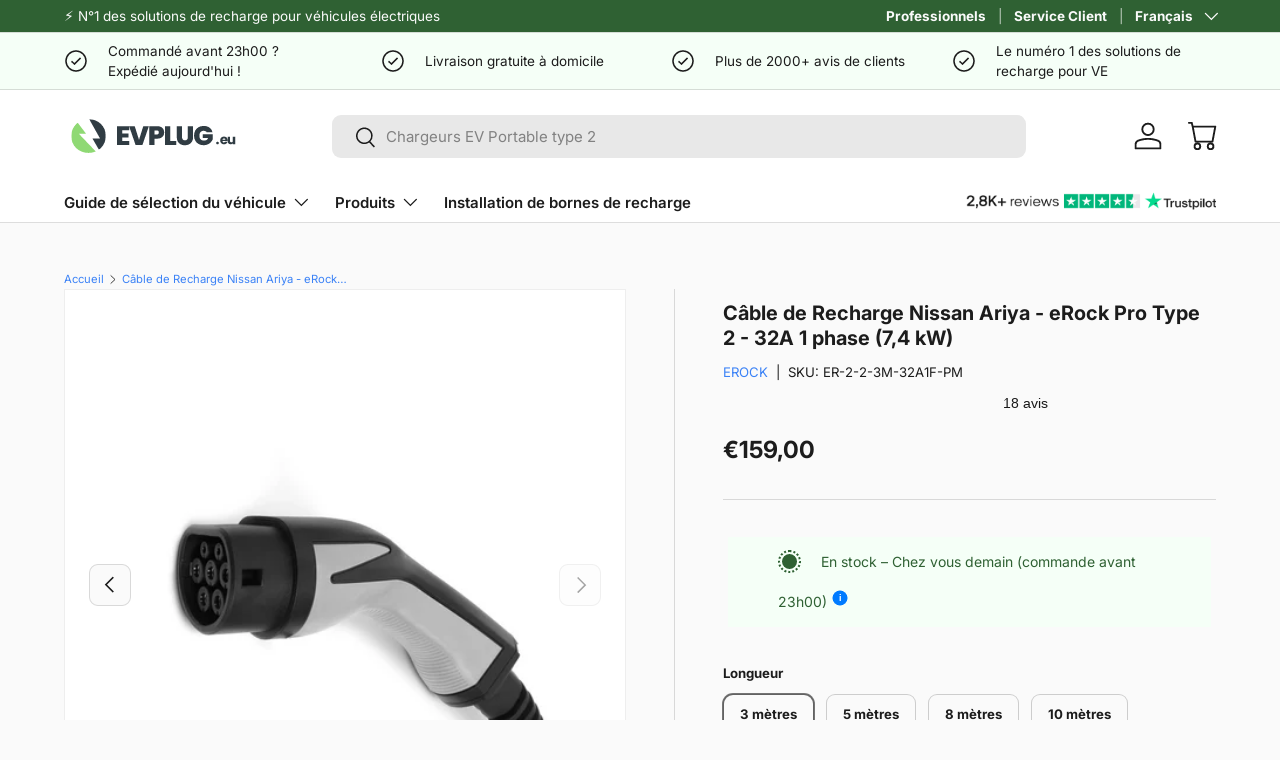

--- FILE ---
content_type: text/html; charset=utf-8
request_url: https://evplug.eu/fr/products/cable-de-charge-nissan-ariya-erock-pro-type-2-32a-1-phase-7-4-kw
body_size: 73815
content:
<!doctype html>
<html class="no-js" lang="fr" dir="ltr">
<head>
  <!-- Start of Booster Apps Seo-0.1-->



  <title>Câble de Recharge Nissan Ariya - eRock Pro  Type 2 - 32A 1 phase (7,4 kW) | EV Plug Europa</title><meta name="google-site-verification" content="yUPKWBy0hTFmTOGy4DUzAp1_kkBge10C9p1404bMuSc" />



  <meta name="description" content="Câble de Recharge Nissan Ariya - eRock Pro  Type 2 - 32A 1 phase (7,4 kW) | Charge partout en Europe avec le type 2 Câble de RechargeLe eRock taper 2 prime Câble de Recharge se connecte sans effort avec des véhicules électriques avec un taper 2 C..." /><script type="application/ld+json">
  {
    "@context": "https://schema.org",
    "@type": "WebSite",
    "name": "EV Plug Europa",
    "url": "https://evplug.eu",
    "potentialAction": {
      "@type": "SearchAction",
      "query-input": "required name=query",
      "target": "https://evplug.eu/search?q={query}"
    }
  }
</script>









<script type="application/ld+json">
  {
    "@context": "https://schema.org",
    "@type": "Product",
    "name": "Câble de Recharge Nissan Ariya - eRock Pro  Type 2 - 32A 1 phase (7,4 kW)",  
    "brand": {"@type": "Brand","name": "EROCK"},
    "sku": "ER-2-2-3M-32A1F-PM",
    "mpn": "8721082226219",
    "description": "Câble de Recharge Nissan Ariya - eRock Pro  Type 2 - 32A 1 phase (7,4 kW) | Charge partout en Europe avec le type 2 Câble de Recharge\nLe eRock taper 2 prime Câble de Recharge se connecte sans effort avec des véhicules électriques avec un taper 2 Connexion, la standard actuelle du plus moderne EV. Presque toutes les voitures électriques contemporaines sont équipées en standard avec ce type de fiche, qui s'inscrit dans les prises de chaque public. De cette façon, vous chargez avec votre eRock Type 2 prime Câble de Recharge Sans aucune difficulté sur votre voiture électrique à travers l'Europe.\nCapacité de charge maximale\nLe eRock Premium de type 2 Câble de Recharge Peut charger un maximum de 7,4 kW sur une connexion à 1 phase avec 32 ampères. Avec cela, votre voiture est rapidement rechargée et vous pouvez retourner sur la route avec une batterie complète.\nPlusieurs longueurs disponibles pour vous\nLe eRock Type 2 prime Câble de Recharge Offre une flexibilité en longueurs, à savoir 5 et 10 mètres. Cette large gamme vous permet de choisir la longueur parfaite pour votre situation. Avec un plus long Câble de Recharge Il devient plus facile de combler la distance entre votre voiture électrique et le point de charge. Cela signifie que vous n'avez jamais à vous soucier de l'emplacement du point de charge.\nDesign élégant avec une facilité d'utilisation à l'esprit\nLa poignée antidérapante et la conception conviviale du eRock prime Offrez une facilité d'utilisation ultime. La forme de la poignée est conçue ergonomique pour une utilisation sans effort. Les pièces en caoutchouc assurent une poignée confortable\nIndicateur LED sur la prise\nL'indicateur LED unique offre la possibilité de vérifier si la voiture se charge, sans avoir à ouvrir l'application. La lumière facilite la reconnaissance du bouchon dans l'obscurité.\nChargez toujours en toute sécurité et de manière fiable avec le eRock Charges de câbles\nChez EV Plug Europe, nous comprenons que vous recherchez un fiable et en toute sécurité Câble de Recharge. C'est pourquoi nous vendons uniquement des câbles de charge qui ont réussi les tests nécessaires et répondons à toutes les exigences pour être certifiée CE et Tüv. Ce signifie que le Câble de Recharge répond à toutes les réglementations européennes. La marque de qualité Tüv indique que nos produits répondent aux normes de qualité et de sécurité strictes, y compris toutes les exigences environnementales.\nMatériau flexible et incendie\nLes câbles de charge de eRock sont faits de matériaux TPU sans incendie et sans halogène. Grâce aux fils de cuivre dans le câble, le câble est excellent en chaleur dans les bouchons des bouchons. De plus, TPU est un matériau flexible mais robuste qui dure des années.\nTemps ou pas de temps; le eRock Charge des câbles fonctionne\nImmédiatement Ip66 protection, vous êtes sûr que le eRock Câble de Recharge Suffisamment résistante à la poussière et à l'eau consiste à gérer différentes conditions météorologiques. Avec la fiabilité de eRock Vous pouvez croire que votre voiture électrique est chargée de manière fiable, indépendamment de la pluie, du vent ou de la neige.\nLe plus vendu Câble de Recharge\nLe eRock Les câbles de charge sont de très haute qualité avec une excellente facilité d'utilisation à un prix compétitif. Cela peut être vu dans les nombreuses critiques positives des clients. Ce n'est pas pour rien que le eRock Les câbles de charge sont les câbles de charge les plus vendus de notre gamme.",
    "url": "https://evplug.eu/fr/products/cable-de-charge-nissan-ariya-erock-pro-type-2-32a-1-phase-7-4-kw","image": "https://evplug.eu/cdn/shop/files/1_b9b16ad4-ccc3-4e56-b84c-3de46eda0fff_2048x.png?v=1760016688","itemCondition": "https://schema.org/NewCondition",
    "offers": [{
          "@type": "Offer","price": "159.00","priceCurrency": "EUR",
          "itemCondition": "https://schema.org/NewCondition",
          "url": "https://evplug.eu/fr/products/cable-de-charge-nissan-ariya-erock-pro-type-2-32a-1-phase-7-4-kw?variant=51758835401038",
          "sku": "ER-2-2-3M-32A1F-PM",
          "mpn": "8721082226219",
          "availability" : "https://schema.org/InStock",
          "priceValidUntil": "2026-03-04","gtin13": "8721082226219"},{
          "@type": "Offer","price": "179.00","priceCurrency": "EUR",
          "itemCondition": "https://schema.org/NewCondition",
          "url": "https://evplug.eu/fr/products/cable-de-charge-nissan-ariya-erock-pro-type-2-32a-1-phase-7-4-kw?variant=47606177071438",
          "sku": "ER-2-2-5M-32A1F-PM",
          "mpn": "4903462920359",
          "availability" : "https://schema.org/InStock",
          "priceValidUntil": "2026-03-04","gtin13": "4903462920359"},{
          "@type": "Offer","price": "199.00","priceCurrency": "EUR",
          "itemCondition": "https://schema.org/NewCondition",
          "url": "https://evplug.eu/fr/products/cable-de-charge-nissan-ariya-erock-pro-type-2-32a-1-phase-7-4-kw?variant=47606177104206",
          "sku": "ER-2-2-8M-32A1F-PM",
          "mpn": "4903462920397",
          "availability" : "https://schema.org/InStock",
          "priceValidUntil": "2026-03-04","gtin13": "4903462920397"},{
          "@type": "Offer","price": "209.00","priceCurrency": "EUR",
          "itemCondition": "https://schema.org/NewCondition",
          "url": "https://evplug.eu/fr/products/cable-de-charge-nissan-ariya-erock-pro-type-2-32a-1-phase-7-4-kw?variant=51758835433806",
          "sku": "ER-2-2-10M-32A1F-PM",
          "mpn": "8721082226257",
          "availability" : "https://schema.org/InStock",
          "priceValidUntil": "2026-03-04","gtin13": "8721082226257"}]}
</script>
<!-- end of Booster Apps SEO -->

  <script async="true" src="https://cdn-cookieyes.com/common/shopify.js"></script>
  <style data-shopify>
    /* Hide the cookie container initially */
    .cky-consent-container {
        display: none;
    }
    
    .cky-consent-container.show {
        display: block;
        animation: fadeIn 0.3s ease-in-out;
    }

    .cky-consent-container.show.cky-hide {
        display: none;
    }
    
    @keyframes fadeIn {
        from {
            opacity: 0;
        }
        to {
            opacity: 1;
        }
    }
  </style>
  
  
  
  <!-- Google Tag Manager -->
  <script type="module">
  document.addEventListener('scroll', initGTMOnEvent);
  document.addEventListener('mousemove', initGTMOnEvent);
  document.addEventListener('touchstart', initGTMOnEvent);
    
  function initGTMOnEvent(event) {
    initGTM();
    event.currentTarget.removeEventListener(event.type, initGTMOnEvent); // remove the event listener that got triggered
  }
    
  function initGTM() {
    if (window.gtmDidInit) {
      return false;
    }
    window.gtmDidInit = true; // flag to ensure script does not get added to DOM more than once.
    const script = document.createElement('script');
    script.type = '';
    script.async = true;
    // ensure PageViews is always tracked (on script load)
    script.onload = () => {
      dataLayer.push({ event: 'gtm.js', 'gtm.start': new Date().getTime(), 'gtm.uniqueEventId': 0 });
    };
    script.src = 'https://www.googletagmanager.com/gtm.js?id=GTM-N659KR5';
    document.head.appendChild(script);
  }
  
  document.addEventListener('DOMContentLoaded', () => {
    /** init gtm after x seconds - this could be adjusted */
    setTimeout(initGTM, 1000);
  });
  </script>
  <!-- End Google Tag Manager --><meta charset="utf-8">
<meta name="viewport" content="width=device-width,initial-scale=1">


<link rel="canonical" href="https://evplug.eu/fr/products/cable-de-charge-nissan-ariya-erock-pro-type-2-32a-1-phase-7-4-kw"><link rel="icon" href="//evplug.eu/cdn/shop/files/evplug-europa-fav.png?crop=center&height=48&v=1694529828&width=48" type="image/png">
  <link rel="apple-touch-icon" href="//evplug.eu/cdn/shop/files/evplug-europa-fav.png?crop=center&height=180&v=1694529828&width=180">





<meta property="og:site_name" content="EV Plug Europa">
<meta property="og:url" content="https://evplug.eu/fr/products/cable-de-charge-nissan-ariya-erock-pro-type-2-32a-1-phase-7-4-kw">
<meta property="og:title" content="Câble de Recharge Nissan Ariya - eRock Pro Type 2 - 32A 1 phase (7,4 k">
<meta property="og:type" content="product">
<meta property="og:description" content="Charge partout en Europe avec le type 2 Câble de Recharge Le eRock taper 2 prime Câble de Recharge se connecte sans effort avec des véhicules électriques avec un taper 2 Connexion, la standard actuelle du plus moderne EV. Presque toutes les voitures électriques contemporaines sont équipées en standard avec ce type de f"><meta property="og:image" content="http://evplug.eu/cdn/shop/files/1_b9b16ad4-ccc3-4e56-b84c-3de46eda0fff.png?crop=center&height=1200&v=1760016688&width=1200">
  <meta property="og:image:secure_url" content="https://evplug.eu/cdn/shop/files/1_b9b16ad4-ccc3-4e56-b84c-3de46eda0fff.png?crop=center&height=1200&v=1760016688&width=1200">
  <meta property="og:image:width" content="2048">
  <meta property="og:image:height" content="2048"><meta property="og:price:amount" content="159,00">
  <meta property="og:price:currency" content="EUR"><meta name="twitter:card" content="summary_large_image">
<meta name="twitter:title" content="Câble de Recharge Nissan Ariya - eRock Pro Type 2 - 32A 1 phase (7,4 k">
<meta name="twitter:description" content="Charge partout en Europe avec le type 2 Câble de Recharge Le eRock taper 2 prime Câble de Recharge se connecte sans effort avec des véhicules électriques avec un taper 2 Connexion, la standard actuelle du plus moderne EV. Presque toutes les voitures électriques contemporaines sont équipées en standard avec ce type de f">
<link rel="preload" href="//evplug.eu/cdn/shop/t/141/assets/main.css?v=171663644135702357081767002866" as="style"><style data-shopify>
@font-face {
  font-family: Inter;
  font-weight: 400;
  font-style: normal;
  font-display: swap;
  src: url("//evplug.eu/cdn/fonts/inter/inter_n4.b2a3f24c19b4de56e8871f609e73ca7f6d2e2bb9.woff2") format("woff2"),
       url("//evplug.eu/cdn/fonts/inter/inter_n4.af8052d517e0c9ffac7b814872cecc27ae1fa132.woff") format("woff");
}
@font-face {
  font-family: Inter;
  font-weight: 700;
  font-style: normal;
  font-display: swap;
  src: url("//evplug.eu/cdn/fonts/inter/inter_n7.02711e6b374660cfc7915d1afc1c204e633421e4.woff2") format("woff2"),
       url("//evplug.eu/cdn/fonts/inter/inter_n7.6dab87426f6b8813070abd79972ceaf2f8d3b012.woff") format("woff");
}
@font-face {
  font-family: Inter;
  font-weight: 400;
  font-style: italic;
  font-display: swap;
  src: url("//evplug.eu/cdn/fonts/inter/inter_i4.feae1981dda792ab80d117249d9c7e0f1017e5b3.woff2") format("woff2"),
       url("//evplug.eu/cdn/fonts/inter/inter_i4.62773b7113d5e5f02c71486623cf828884c85c6e.woff") format("woff");
}
@font-face {
  font-family: Inter;
  font-weight: 700;
  font-style: italic;
  font-display: swap;
  src: url("//evplug.eu/cdn/fonts/inter/inter_i7.b377bcd4cc0f160622a22d638ae7e2cd9b86ea4c.woff2") format("woff2"),
       url("//evplug.eu/cdn/fonts/inter/inter_i7.7c69a6a34e3bb44fcf6f975857e13b9a9b25beb4.woff") format("woff");
}
@font-face {
  font-family: Inter;
  font-weight: 700;
  font-style: normal;
  font-display: swap;
  src: url("//evplug.eu/cdn/fonts/inter/inter_n7.02711e6b374660cfc7915d1afc1c204e633421e4.woff2") format("woff2"),
       url("//evplug.eu/cdn/fonts/inter/inter_n7.6dab87426f6b8813070abd79972ceaf2f8d3b012.woff") format("woff");
}
@font-face {
  font-family: Inter;
  font-weight: 600;
  font-style: normal;
  font-display: swap;
  src: url("//evplug.eu/cdn/fonts/inter/inter_n6.771af0474a71b3797eb38f3487d6fb79d43b6877.woff2") format("woff2"),
       url("//evplug.eu/cdn/fonts/inter/inter_n6.88c903d8f9e157d48b73b7777d0642925bcecde7.woff") format("woff");
}
:root {
      --bg-color: 250 250 250 / 1.0;
      --bg-color-og: 250 250 250 / 1.0;
      --heading-color: 28 28 28;
      --text-color: 28 28 28;
      --text-color-og: 28 28 28;
      --scrollbar-color: 28 28 28;
      --link-color: 59 130 246;
      --link-color-og: 59 130 246;
      --star-color: 253 204 13;--swatch-border-color-default: 206 206 206;
        --swatch-border-color-active: 139 139 139;
        --swatch-card-size: 24px;
        --swatch-variant-picker-size: 64px;--color-scheme-1-bg: 245 255 247 / 1.0;
      --color-scheme-1-grad: ;
      --color-scheme-1-heading: 28 28 28;
      --color-scheme-1-text: 28 28 28;
      --color-scheme-1-btn-bg: 47 97 51;
      --color-scheme-1-btn-text: 250 250 250;
      --color-scheme-1-btn-bg-hover: 83 129 87;--color-scheme-2-bg: 250 250 250 / 1.0;
      --color-scheme-2-grad: ;
      --color-scheme-2-heading: 28 28 28;
      --color-scheme-2-text: 28 28 28;
      --color-scheme-2-btn-bg: 47 97 51;
      --color-scheme-2-btn-text: 250 250 250;
      --color-scheme-2-btn-bg-hover: 83 129 87;--color-scheme-3-bg: 232 246 234 / 1.0;
      --color-scheme-3-grad: ;
      --color-scheme-3-heading: 28 28 28;
      --color-scheme-3-text: 28 28 28;
      --color-scheme-3-btn-bg: 47 97 51;
      --color-scheme-3-btn-text: 250 250 250;
      --color-scheme-3-btn-bg-hover: 83 129 87;

      --drawer-bg-color: 255 255 255 / 1.0;
      --drawer-text-color: 17 17 17;

      --panel-bg-color: 245 245 245 / 1.0;
      --panel-heading-color: 0 0 0;
      --panel-text-color: 0 0 0;

      --in-stock-text-color: 44 126 63;
      --low-stock-text-color: 210 134 26;
      --very-low-stock-text-color: 180 12 28;
      --no-stock-text-color: 119 119 119;
      --no-stock-backordered-text-color: 119 119 119;

      --error-bg-color: 252 237 238;
      --error-text-color: 180 12 28;
      --success-bg-color: 232 246 234;
      --success-text-color: 44 126 63;
      --info-bg-color: 228 237 250;
      --info-text-color: 26 102 210;

      --heading-font-family: Inter, sans-serif;
      --heading-font-style: normal;
      --heading-font-weight: 700;
      --heading-scale-start: 2;

      --navigation-font-family: Inter, sans-serif;
      --navigation-font-style: normal;
      --navigation-font-weight: 600;--heading-text-transform: none;
--subheading-text-transform: none;
      --body-font-family: Inter, sans-serif;
      --body-font-style: normal;
      --body-font-weight: 400;
      --body-font-size: 15;

      --section-gap: 48;
      --heading-gap: calc(8 * var(--space-unit));--grid-column-gap: 20px;--btn-bg-color: 47 97 51;
      --btn-bg-hover-color: 84 130 88;
      --btn-text-color: 255 255 255;
      --btn-bg-color-og: 47 97 51;
      --btn-text-color-og: 255 255 255;
      --btn-alt-bg-color: 245 255 247;
      --btn-alt-bg-alpha: 1.0;
      --btn-alt-text-color: 57 65 65;
      --btn-border-width: 1px;
      --btn-padding-y: 12px;

      
      --btn-border-radius: 9px;
      

      --btn-lg-border-radius: 50%;
      --btn-icon-border-radius: 50%;
      --input-with-btn-inner-radius: var(--btn-border-radius);

      --input-bg-color: 250 250 250 / 1.0;
      --input-text-color: 28 28 28;
      --input-border-width: 1px;
      --input-border-radius: 8px;
      --textarea-border-radius: 8px;
      --input-border-radius: 9px;
      --input-bg-color-diff-3: #f2f2f2;
      --input-bg-color-diff-6: #ebebeb;

      --modal-border-radius: 8px;
      --modal-overlay-color: 0 0 0;
      --modal-overlay-opacity: 0.4;
      --drawer-border-radius: 8px;
      --overlay-border-radius: 8px;

      --custom-label-bg-color: 59 179 246 / 1.0;
      --custom-label-text-color: 255 255 255 / 1.0;--sale-label-bg-color: 255 0 0 / 1.0;
      --sale-label-text-color: 255 255 255 / 1.0;--new-label-bg-color: 47 97 51 / 1.0;
      --new-label-text-color: 255 255 255 / 1.0;--preorder-label-bg-color: 0 186 1 / 1.0;
      --preorder-label-text-color: 255 255 255 / 1.0;

      --collection-label-color: 47 97 51 / 1.0;

      --page-width: 1260px;
      --gutter-sm: 20px;
      --gutter-md: 32px;
      --gutter-lg: 64px;

      --payment-terms-bg-color: #fafafa;

      --coll-card-bg-color: #ffffff;
      --coll-card-border-color: #ffffff;

      --card-highlight-bg-color: #f5fff7;
      --card-highlight-text-color: 51 51 51;
      --card-highlight-border-color: #f5fff7;--card-bg-color: #ffffff;
      --card-text-color: 28 28 28;
      --card-border-color: #f5f5f5;

      --reading-width: 48em;
    }

    @media (max-width: 769px) {
      :root {
        --reading-width: 36em;
      }
    }
    
    @media (min-width: 1000px) {
      .header__grid .eader__icons.flex {
        min-width: 179px;
        min-height: 44px;
      }
    
      #main-content {
        position: relative;
        min-height: 1000px;
      }

      .container.product-breadcrumbs  {
        max-width: 1388px;
        min-height: 18px;
      }
      
      .product.js-product {
        max-width: 1260px;
      }
    
      details-disclosure {
        min-height: 73px;
      }
    
      .product-delivery-info {
        min-height: 52px;
      }
      
      .product-info__block product-form {
        min-height: 47px;
      }
    
      .product-info__block.trustpilot {
        min-height: 30px;
      }
    
      .product-info__block.product-vendor-sku {
        min-height: 21px;
      }
    
      .product-info__block.product-info__title {
        min-height: 47px;
      }
    
      .product-info__block.product-info__rating {
        min-height: 24px;
      }
    
      media-gallery .media-gallery__viewer.relative {
        min-height: 591px;
      }
    
      #main-content .container {
        max-width: 1388px;
      }
    
      sticky-scroll-direction {
        min-height: 927px;
      }

    }  
    .slideshow-section.section.section--full-width {
      background-color: #6a6a6a;
    }

    .labels-boxes .default-label {background-color: rgb(59 179 246);}
    .labels-boxes .evplug-choice {background-color: rgb(0 186 1);} 

    @media (max-width: 767px) {
      .cc-nav-slideshow .abf-snipet {
      	border-radius: 0;
      	background: #444;
      	color: #fff;
      }

      .abf-container .abf-container-inner h3 {
      	color: #fff;
      }

      .abf-container .form__field .select .disabled {
      	background: #cececea3 !important;
      }

      .abf-container .btn--primary {
      	background: #8fd974;
      }
      
      .cc-nav-slideshow .slideshow {
        display: none;
      }
  
      .cc-nav-slideshow .slideshow-ctrl {
        display: none;
      }

      .abf-container .abf-footer svg {
      	position: relative;
      	float: left;
      	padding-right: 0;
      	width: 35px;
      	height: 35px;
      	top: -6px;
      	background: #fff;
      	text-align: center;
      	border-radius: 30px;
      	left: -8px;
      	padding: 3px;
      }
    }
  </style>  
  
  <link rel="stylesheet" href="//evplug.eu/cdn/shop/t/141/assets/main.css?v=171663644135702357081767002866">
  <script src="//evplug.eu/cdn/shop/t/141/assets/main.js?v=182340204423554326591767002867" defer="defer"></script>
  <link async="true" rel="stylesheet" href="//evplug.eu/cdn/shop/t/141/assets/m_template.css?v=864207947884571891769508464" /> 
  <link async="true" rel="stylesheet" href="//evplug.eu/cdn/shop/t/141/assets/m_trustpilot.css?v=92522853340483543061767002901"> 
  <script defer src="//evplug.eu/cdn/shop/t/141/assets/custom-select.js?v=173148981874697908181767002844"></script><link rel="preload" href="//evplug.eu/cdn/fonts/inter/inter_n4.b2a3f24c19b4de56e8871f609e73ca7f6d2e2bb9.woff2" as="font" type="font/woff2" crossorigin fetchpriority="high"><link rel="preload" href="//evplug.eu/cdn/fonts/inter/inter_n7.02711e6b374660cfc7915d1afc1c204e633421e4.woff2" as="font" type="font/woff2" crossorigin fetchpriority="high"><script>window.performance && window.performance.mark && window.performance.mark('shopify.content_for_header.start');</script><meta name="facebook-domain-verification" content="bw4pht51j51pa4jpldnvynoiypwxem">
<meta id="shopify-digital-wallet" name="shopify-digital-wallet" content="/42384982177/digital_wallets/dialog">
<meta name="shopify-checkout-api-token" content="6270fdba126a04fae33435a22322255d">
<meta id="in-context-paypal-metadata" data-shop-id="42384982177" data-venmo-supported="false" data-environment="production" data-locale="fr_FR" data-paypal-v4="true" data-currency="EUR">
<link rel="alternate" hreflang="x-default" href="https://evplug.eu/products/nissan-ariya-32a-erock-laadkabel-type-2-32a-1-fase-7-4-kw-premium">
<link rel="alternate" hreflang="nl" href="https://evplug.eu/products/nissan-ariya-32a-erock-laadkabel-type-2-32a-1-fase-7-4-kw-premium">
<link rel="alternate" hreflang="en" href="https://evplug.eu/en/products/charging-cable-nissan-ariya-erock-pro-type-2-32a-1-phase-7-4-kw">
<link rel="alternate" hreflang="fr" href="https://evplug.eu/fr/products/cable-de-charge-nissan-ariya-erock-pro-type-2-32a-1-phase-7-4-kw">
<link rel="alternate" hreflang="de" href="https://evplug.eu/de/products/ladekabel-nissan-ariya-eock-pro-typ-2-32a-1-phase-7-4-kw">
<link rel="alternate" type="application/json+oembed" href="https://evplug.eu/fr/products/cable-de-charge-nissan-ariya-erock-pro-type-2-32a-1-phase-7-4-kw.oembed">
<script async="async" src="/checkouts/internal/preloads.js?locale=fr-NL"></script>
<link rel="preconnect" href="https://shop.app" crossorigin="anonymous">
<script async="async" src="https://shop.app/checkouts/internal/preloads.js?locale=fr-NL&shop_id=42384982177" crossorigin="anonymous"></script>
<script id="apple-pay-shop-capabilities" type="application/json">{"shopId":42384982177,"countryCode":"NL","currencyCode":"EUR","merchantCapabilities":["supports3DS"],"merchantId":"gid:\/\/shopify\/Shop\/42384982177","merchantName":"EV Plug Europa","requiredBillingContactFields":["postalAddress","email","phone"],"requiredShippingContactFields":["postalAddress","email","phone"],"shippingType":"shipping","supportedNetworks":["visa","maestro","masterCard","amex"],"total":{"type":"pending","label":"EV Plug Europa","amount":"1.00"},"shopifyPaymentsEnabled":true,"supportsSubscriptions":true}</script>
<script id="shopify-features" type="application/json">{"accessToken":"6270fdba126a04fae33435a22322255d","betas":["rich-media-storefront-analytics"],"domain":"evplug.eu","predictiveSearch":true,"shopId":42384982177,"locale":"fr"}</script>
<script>var Shopify = Shopify || {};
Shopify.shop = "ev-plug-europa.myshopify.com";
Shopify.locale = "fr";
Shopify.currency = {"active":"EUR","rate":"1.0"};
Shopify.country = "NL";
Shopify.theme = {"name":"New CRO [SKU Change] [LIVE ] - Redesign CRO EV-...","id":182675865934,"schema_name":"Enterprise","schema_version":"2.0.0","theme_store_id":null,"role":"main"};
Shopify.theme.handle = "null";
Shopify.theme.style = {"id":null,"handle":null};
Shopify.cdnHost = "evplug.eu/cdn";
Shopify.routes = Shopify.routes || {};
Shopify.routes.root = "/fr/";</script>
<script type="module">!function(o){(o.Shopify=o.Shopify||{}).modules=!0}(window);</script>
<script>!function(o){function n(){var o=[];function n(){o.push(Array.prototype.slice.apply(arguments))}return n.q=o,n}var t=o.Shopify=o.Shopify||{};t.loadFeatures=n(),t.autoloadFeatures=n()}(window);</script>
<script>
  window.ShopifyPay = window.ShopifyPay || {};
  window.ShopifyPay.apiHost = "shop.app\/pay";
  window.ShopifyPay.redirectState = null;
</script>
<script id="shop-js-analytics" type="application/json">{"pageType":"product"}</script>
<script defer="defer" async type="module" src="//evplug.eu/cdn/shopifycloud/shop-js/modules/v2/client.init-shop-cart-sync_Lpn8ZOi5.fr.esm.js"></script>
<script defer="defer" async type="module" src="//evplug.eu/cdn/shopifycloud/shop-js/modules/v2/chunk.common_X4Hu3kma.esm.js"></script>
<script defer="defer" async type="module" src="//evplug.eu/cdn/shopifycloud/shop-js/modules/v2/chunk.modal_BV0V5IrV.esm.js"></script>
<script type="module">
  await import("//evplug.eu/cdn/shopifycloud/shop-js/modules/v2/client.init-shop-cart-sync_Lpn8ZOi5.fr.esm.js");
await import("//evplug.eu/cdn/shopifycloud/shop-js/modules/v2/chunk.common_X4Hu3kma.esm.js");
await import("//evplug.eu/cdn/shopifycloud/shop-js/modules/v2/chunk.modal_BV0V5IrV.esm.js");

  window.Shopify.SignInWithShop?.initShopCartSync?.({"fedCMEnabled":true,"windoidEnabled":true});

</script>
<script>
  window.Shopify = window.Shopify || {};
  if (!window.Shopify.featureAssets) window.Shopify.featureAssets = {};
  window.Shopify.featureAssets['shop-js'] = {"shop-cart-sync":["modules/v2/client.shop-cart-sync_hBo3gat_.fr.esm.js","modules/v2/chunk.common_X4Hu3kma.esm.js","modules/v2/chunk.modal_BV0V5IrV.esm.js"],"init-fed-cm":["modules/v2/client.init-fed-cm_BoVeauXL.fr.esm.js","modules/v2/chunk.common_X4Hu3kma.esm.js","modules/v2/chunk.modal_BV0V5IrV.esm.js"],"init-shop-email-lookup-coordinator":["modules/v2/client.init-shop-email-lookup-coordinator_CX4-Y-CZ.fr.esm.js","modules/v2/chunk.common_X4Hu3kma.esm.js","modules/v2/chunk.modal_BV0V5IrV.esm.js"],"init-windoid":["modules/v2/client.init-windoid_iuUmw7cp.fr.esm.js","modules/v2/chunk.common_X4Hu3kma.esm.js","modules/v2/chunk.modal_BV0V5IrV.esm.js"],"shop-button":["modules/v2/client.shop-button_DumFxEIo.fr.esm.js","modules/v2/chunk.common_X4Hu3kma.esm.js","modules/v2/chunk.modal_BV0V5IrV.esm.js"],"shop-cash-offers":["modules/v2/client.shop-cash-offers_BPdnZcGX.fr.esm.js","modules/v2/chunk.common_X4Hu3kma.esm.js","modules/v2/chunk.modal_BV0V5IrV.esm.js"],"shop-toast-manager":["modules/v2/client.shop-toast-manager_sjv6XvZD.fr.esm.js","modules/v2/chunk.common_X4Hu3kma.esm.js","modules/v2/chunk.modal_BV0V5IrV.esm.js"],"init-shop-cart-sync":["modules/v2/client.init-shop-cart-sync_Lpn8ZOi5.fr.esm.js","modules/v2/chunk.common_X4Hu3kma.esm.js","modules/v2/chunk.modal_BV0V5IrV.esm.js"],"init-customer-accounts-sign-up":["modules/v2/client.init-customer-accounts-sign-up_DQVKlaja.fr.esm.js","modules/v2/client.shop-login-button_DkHUpD44.fr.esm.js","modules/v2/chunk.common_X4Hu3kma.esm.js","modules/v2/chunk.modal_BV0V5IrV.esm.js"],"pay-button":["modules/v2/client.pay-button_DN6Ek-nh.fr.esm.js","modules/v2/chunk.common_X4Hu3kma.esm.js","modules/v2/chunk.modal_BV0V5IrV.esm.js"],"init-customer-accounts":["modules/v2/client.init-customer-accounts_BQOJrVdv.fr.esm.js","modules/v2/client.shop-login-button_DkHUpD44.fr.esm.js","modules/v2/chunk.common_X4Hu3kma.esm.js","modules/v2/chunk.modal_BV0V5IrV.esm.js"],"avatar":["modules/v2/client.avatar_BTnouDA3.fr.esm.js"],"init-shop-for-new-customer-accounts":["modules/v2/client.init-shop-for-new-customer-accounts_DW7xpOCZ.fr.esm.js","modules/v2/client.shop-login-button_DkHUpD44.fr.esm.js","modules/v2/chunk.common_X4Hu3kma.esm.js","modules/v2/chunk.modal_BV0V5IrV.esm.js"],"shop-follow-button":["modules/v2/client.shop-follow-button_CXr7UFuQ.fr.esm.js","modules/v2/chunk.common_X4Hu3kma.esm.js","modules/v2/chunk.modal_BV0V5IrV.esm.js"],"checkout-modal":["modules/v2/client.checkout-modal_CXg0VCPn.fr.esm.js","modules/v2/chunk.common_X4Hu3kma.esm.js","modules/v2/chunk.modal_BV0V5IrV.esm.js"],"shop-login-button":["modules/v2/client.shop-login-button_DkHUpD44.fr.esm.js","modules/v2/chunk.common_X4Hu3kma.esm.js","modules/v2/chunk.modal_BV0V5IrV.esm.js"],"lead-capture":["modules/v2/client.lead-capture_C9SxlK5K.fr.esm.js","modules/v2/chunk.common_X4Hu3kma.esm.js","modules/v2/chunk.modal_BV0V5IrV.esm.js"],"shop-login":["modules/v2/client.shop-login_DQBEMTrD.fr.esm.js","modules/v2/chunk.common_X4Hu3kma.esm.js","modules/v2/chunk.modal_BV0V5IrV.esm.js"],"payment-terms":["modules/v2/client.payment-terms_CokxZuo0.fr.esm.js","modules/v2/chunk.common_X4Hu3kma.esm.js","modules/v2/chunk.modal_BV0V5IrV.esm.js"]};
</script>
<script>(function() {
  var isLoaded = false;
  function asyncLoad() {
    if (isLoaded) return;
    isLoaded = true;
    var urls = ["https:\/\/cloudsearch-1f874.kxcdn.com\/shopify.js?srp=\/a\/search\u0026markets=1\u0026shop=ev-plug-europa.myshopify.com","https:\/\/omnisnippet1.com\/platforms\/shopify.js?source=scriptTag\u0026v=2025-05-15T12\u0026shop=ev-plug-europa.myshopify.com"];
    for (var i = 0; i < urls.length; i++) {
      var s = document.createElement('script');
      s.type = 'text/javascript';
      s.async = true;
      s.src = urls[i];
      var x = document.getElementsByTagName('script')[0];
      x.parentNode.insertBefore(s, x);
    }
  };
  if(window.attachEvent) {
    window.attachEvent('onload', asyncLoad);
  } else {
    window.addEventListener('load', asyncLoad, false);
  }
})();</script>
<script id="__st">var __st={"a":42384982177,"offset":3600,"reqid":"d6da9511-cba1-4535-80b3-06304962a108-1770008182","pageurl":"evplug.eu\/fr\/products\/cable-de-charge-nissan-ariya-erock-pro-type-2-32a-1-phase-7-4-kw","u":"96c6938104ce","p":"product","rtyp":"product","rid":8723534217550};</script>
<script>window.ShopifyPaypalV4VisibilityTracking = true;</script>
<script id="form-persister">!function(){'use strict';const t='contact',e='new_comment',n=[[t,t],['blogs',e],['comments',e],[t,'customer']],o='password',r='form_key',c=['recaptcha-v3-token','g-recaptcha-response','h-captcha-response',o],s=()=>{try{return window.sessionStorage}catch{return}},i='__shopify_v',u=t=>t.elements[r],a=function(){const t=[...n].map((([t,e])=>`form[action*='/${t}']:not([data-nocaptcha='true']) input[name='form_type'][value='${e}']`)).join(',');var e;return e=t,()=>e?[...document.querySelectorAll(e)].map((t=>t.form)):[]}();function m(t){const e=u(t);a().includes(t)&&(!e||!e.value)&&function(t){try{if(!s())return;!function(t){const e=s();if(!e)return;const n=u(t);if(!n)return;const o=n.value;o&&e.removeItem(o)}(t);const e=Array.from(Array(32),(()=>Math.random().toString(36)[2])).join('');!function(t,e){u(t)||t.append(Object.assign(document.createElement('input'),{type:'hidden',name:r})),t.elements[r].value=e}(t,e),function(t,e){const n=s();if(!n)return;const r=[...t.querySelectorAll(`input[type='${o}']`)].map((({name:t})=>t)),u=[...c,...r],a={};for(const[o,c]of new FormData(t).entries())u.includes(o)||(a[o]=c);n.setItem(e,JSON.stringify({[i]:1,action:t.action,data:a}))}(t,e)}catch(e){console.error('failed to persist form',e)}}(t)}const f=t=>{if('true'===t.dataset.persistBound)return;const e=function(t,e){const n=function(t){return'function'==typeof t.submit?t.submit:HTMLFormElement.prototype.submit}(t).bind(t);return function(){let t;return()=>{t||(t=!0,(()=>{try{e(),n()}catch(t){(t=>{console.error('form submit failed',t)})(t)}})(),setTimeout((()=>t=!1),250))}}()}(t,(()=>{m(t)}));!function(t,e){if('function'==typeof t.submit&&'function'==typeof e)try{t.submit=e}catch{}}(t,e),t.addEventListener('submit',(t=>{t.preventDefault(),e()})),t.dataset.persistBound='true'};!function(){function t(t){const e=(t=>{const e=t.target;return e instanceof HTMLFormElement?e:e&&e.form})(t);e&&m(e)}document.addEventListener('submit',t),document.addEventListener('DOMContentLoaded',(()=>{const e=a();for(const t of e)f(t);var n;n=document.body,new window.MutationObserver((t=>{for(const e of t)if('childList'===e.type&&e.addedNodes.length)for(const t of e.addedNodes)1===t.nodeType&&'FORM'===t.tagName&&a().includes(t)&&f(t)})).observe(n,{childList:!0,subtree:!0,attributes:!1}),document.removeEventListener('submit',t)}))}()}();</script>
<script integrity="sha256-4kQ18oKyAcykRKYeNunJcIwy7WH5gtpwJnB7kiuLZ1E=" data-source-attribution="shopify.loadfeatures" defer="defer" src="//evplug.eu/cdn/shopifycloud/storefront/assets/storefront/load_feature-a0a9edcb.js" crossorigin="anonymous"></script>
<script crossorigin="anonymous" defer="defer" src="//evplug.eu/cdn/shopifycloud/storefront/assets/shopify_pay/storefront-65b4c6d7.js?v=20250812"></script>
<script data-source-attribution="shopify.dynamic_checkout.dynamic.init">var Shopify=Shopify||{};Shopify.PaymentButton=Shopify.PaymentButton||{isStorefrontPortableWallets:!0,init:function(){window.Shopify.PaymentButton.init=function(){};var t=document.createElement("script");t.src="https://evplug.eu/cdn/shopifycloud/portable-wallets/latest/portable-wallets.fr.js",t.type="module",document.head.appendChild(t)}};
</script>
<script data-source-attribution="shopify.dynamic_checkout.buyer_consent">
  function portableWalletsHideBuyerConsent(e){var t=document.getElementById("shopify-buyer-consent"),n=document.getElementById("shopify-subscription-policy-button");t&&n&&(t.classList.add("hidden"),t.setAttribute("aria-hidden","true"),n.removeEventListener("click",e))}function portableWalletsShowBuyerConsent(e){var t=document.getElementById("shopify-buyer-consent"),n=document.getElementById("shopify-subscription-policy-button");t&&n&&(t.classList.remove("hidden"),t.removeAttribute("aria-hidden"),n.addEventListener("click",e))}window.Shopify?.PaymentButton&&(window.Shopify.PaymentButton.hideBuyerConsent=portableWalletsHideBuyerConsent,window.Shopify.PaymentButton.showBuyerConsent=portableWalletsShowBuyerConsent);
</script>
<script data-source-attribution="shopify.dynamic_checkout.cart.bootstrap">document.addEventListener("DOMContentLoaded",(function(){function t(){return document.querySelector("shopify-accelerated-checkout-cart, shopify-accelerated-checkout")}if(t())Shopify.PaymentButton.init();else{new MutationObserver((function(e,n){t()&&(Shopify.PaymentButton.init(),n.disconnect())})).observe(document.body,{childList:!0,subtree:!0})}}));
</script>
<link id="shopify-accelerated-checkout-styles" rel="stylesheet" media="screen" href="https://evplug.eu/cdn/shopifycloud/portable-wallets/latest/accelerated-checkout-backwards-compat.css" crossorigin="anonymous">
<style id="shopify-accelerated-checkout-cart">
        #shopify-buyer-consent {
  margin-top: 1em;
  display: inline-block;
  width: 100%;
}

#shopify-buyer-consent.hidden {
  display: none;
}

#shopify-subscription-policy-button {
  background: none;
  border: none;
  padding: 0;
  text-decoration: underline;
  font-size: inherit;
  cursor: pointer;
}

#shopify-subscription-policy-button::before {
  box-shadow: none;
}

      </style>
<script id="sections-script" data-sections="header,footer" defer="defer" src="//evplug.eu/cdn/shop/t/141/compiled_assets/scripts.js?v=39474"></script>
<script>window.performance && window.performance.mark && window.performance.mark('shopify.content_for_header.end');</script>
<script src="//evplug.eu/cdn/shop/t/141/assets/blur-messages.js?v=98620774460636405321767002828" defer="defer"></script>

  <script>document.documentElement.className = document.documentElement.className.replace('no-js', 'js');</script><!-- CC Custom Head Start --><!-- CC Custom Head End --><!-- Start: Microsoft Clarity Tracking Code  -->
  <script>
    document.addEventListener('DOMContentLoaded', () => {
    setTimeout(function(){
      (function(c,l,a,r,i,t,y){
          c[a]=c[a]||function(){(c[a].q=c[a].q||[]).push(arguments)};
          t=l.createElement(r);t.async=1;t.src="https://www.clarity.ms/tag/"+i;
          y=l.getElementsByTagName(r)[0];y.parentNode.insertBefore(t,y);
      })(window, document, "clarity", "script", "kxzw1wsygk");
    }, 4000);
    });
  </script>
  <!-- End: Microsoft Clarity Tracking Code  -->
  



<!-- BEGIN app block: shopify://apps/pagefly-page-builder/blocks/app-embed/83e179f7-59a0-4589-8c66-c0dddf959200 -->

<!-- BEGIN app snippet: pagefly-cro-ab-testing-main -->







<script>
  ;(function () {
    const url = new URL(window.location)
    const viewParam = url.searchParams.get('view')
    if (viewParam && viewParam.includes('variant-pf-')) {
      url.searchParams.set('pf_v', viewParam)
      url.searchParams.delete('view')
      window.history.replaceState({}, '', url)
    }
  })()
</script>



<script type='module'>
  
  window.PAGEFLY_CRO = window.PAGEFLY_CRO || {}

  window.PAGEFLY_CRO['data_debug'] = {
    original_template_suffix: "charging-cable",
    allow_ab_test: false,
    ab_test_start_time: 0,
    ab_test_end_time: 0,
    today_date_time: 1770008182000,
  }
  window.PAGEFLY_CRO['GA4'] = { enabled: false}
</script>

<!-- END app snippet -->








  <script src='https://cdn.shopify.com/extensions/019c1c9b-69a5-75c7-99f1-f2ea136270a3/pagefly-page-builder-218/assets/pagefly-helper.js' defer='defer'></script>

  <script src='https://cdn.shopify.com/extensions/019c1c9b-69a5-75c7-99f1-f2ea136270a3/pagefly-page-builder-218/assets/pagefly-general-helper.js' defer='defer'></script>

  <script src='https://cdn.shopify.com/extensions/019c1c9b-69a5-75c7-99f1-f2ea136270a3/pagefly-page-builder-218/assets/pagefly-snap-slider.js' defer='defer'></script>

  <script src='https://cdn.shopify.com/extensions/019c1c9b-69a5-75c7-99f1-f2ea136270a3/pagefly-page-builder-218/assets/pagefly-slideshow-v3.js' defer='defer'></script>

  <script src='https://cdn.shopify.com/extensions/019c1c9b-69a5-75c7-99f1-f2ea136270a3/pagefly-page-builder-218/assets/pagefly-slideshow-v4.js' defer='defer'></script>

  <script src='https://cdn.shopify.com/extensions/019c1c9b-69a5-75c7-99f1-f2ea136270a3/pagefly-page-builder-218/assets/pagefly-glider.js' defer='defer'></script>

  <script src='https://cdn.shopify.com/extensions/019c1c9b-69a5-75c7-99f1-f2ea136270a3/pagefly-page-builder-218/assets/pagefly-slideshow-v1-v2.js' defer='defer'></script>

  <script src='https://cdn.shopify.com/extensions/019c1c9b-69a5-75c7-99f1-f2ea136270a3/pagefly-page-builder-218/assets/pagefly-product-media.js' defer='defer'></script>

  <script src='https://cdn.shopify.com/extensions/019c1c9b-69a5-75c7-99f1-f2ea136270a3/pagefly-page-builder-218/assets/pagefly-product.js' defer='defer'></script>


<script id='pagefly-helper-data' type='application/json'>
  {
    "page_optimization": {
      "assets_prefetching": false
    },
    "elements_asset_mapper": {
      "Accordion": "https://cdn.shopify.com/extensions/019c1c9b-69a5-75c7-99f1-f2ea136270a3/pagefly-page-builder-218/assets/pagefly-accordion.js",
      "Accordion3": "https://cdn.shopify.com/extensions/019c1c9b-69a5-75c7-99f1-f2ea136270a3/pagefly-page-builder-218/assets/pagefly-accordion3.js",
      "CountDown": "https://cdn.shopify.com/extensions/019c1c9b-69a5-75c7-99f1-f2ea136270a3/pagefly-page-builder-218/assets/pagefly-countdown.js",
      "GMap1": "https://cdn.shopify.com/extensions/019c1c9b-69a5-75c7-99f1-f2ea136270a3/pagefly-page-builder-218/assets/pagefly-gmap.js",
      "GMap2": "https://cdn.shopify.com/extensions/019c1c9b-69a5-75c7-99f1-f2ea136270a3/pagefly-page-builder-218/assets/pagefly-gmap.js",
      "GMapBasicV2": "https://cdn.shopify.com/extensions/019c1c9b-69a5-75c7-99f1-f2ea136270a3/pagefly-page-builder-218/assets/pagefly-gmap.js",
      "GMapAdvancedV2": "https://cdn.shopify.com/extensions/019c1c9b-69a5-75c7-99f1-f2ea136270a3/pagefly-page-builder-218/assets/pagefly-gmap.js",
      "HTML.Video": "https://cdn.shopify.com/extensions/019c1c9b-69a5-75c7-99f1-f2ea136270a3/pagefly-page-builder-218/assets/pagefly-htmlvideo.js",
      "HTML.Video2": "https://cdn.shopify.com/extensions/019c1c9b-69a5-75c7-99f1-f2ea136270a3/pagefly-page-builder-218/assets/pagefly-htmlvideo2.js",
      "HTML.Video3": "https://cdn.shopify.com/extensions/019c1c9b-69a5-75c7-99f1-f2ea136270a3/pagefly-page-builder-218/assets/pagefly-htmlvideo2.js",
      "BackgroundVideo": "https://cdn.shopify.com/extensions/019c1c9b-69a5-75c7-99f1-f2ea136270a3/pagefly-page-builder-218/assets/pagefly-htmlvideo2.js",
      "Instagram": "https://cdn.shopify.com/extensions/019c1c9b-69a5-75c7-99f1-f2ea136270a3/pagefly-page-builder-218/assets/pagefly-instagram.js",
      "Instagram2": "https://cdn.shopify.com/extensions/019c1c9b-69a5-75c7-99f1-f2ea136270a3/pagefly-page-builder-218/assets/pagefly-instagram.js",
      "Insta3": "https://cdn.shopify.com/extensions/019c1c9b-69a5-75c7-99f1-f2ea136270a3/pagefly-page-builder-218/assets/pagefly-instagram3.js",
      "Tabs": "https://cdn.shopify.com/extensions/019c1c9b-69a5-75c7-99f1-f2ea136270a3/pagefly-page-builder-218/assets/pagefly-tab.js",
      "Tabs3": "https://cdn.shopify.com/extensions/019c1c9b-69a5-75c7-99f1-f2ea136270a3/pagefly-page-builder-218/assets/pagefly-tab3.js",
      "ProductBox": "https://cdn.shopify.com/extensions/019c1c9b-69a5-75c7-99f1-f2ea136270a3/pagefly-page-builder-218/assets/pagefly-cart.js",
      "FBPageBox2": "https://cdn.shopify.com/extensions/019c1c9b-69a5-75c7-99f1-f2ea136270a3/pagefly-page-builder-218/assets/pagefly-facebook.js",
      "FBLikeButton2": "https://cdn.shopify.com/extensions/019c1c9b-69a5-75c7-99f1-f2ea136270a3/pagefly-page-builder-218/assets/pagefly-facebook.js",
      "TwitterFeed2": "https://cdn.shopify.com/extensions/019c1c9b-69a5-75c7-99f1-f2ea136270a3/pagefly-page-builder-218/assets/pagefly-twitter.js",
      "Paragraph4": "https://cdn.shopify.com/extensions/019c1c9b-69a5-75c7-99f1-f2ea136270a3/pagefly-page-builder-218/assets/pagefly-paragraph4.js",

      "AliReviews": "https://cdn.shopify.com/extensions/019c1c9b-69a5-75c7-99f1-f2ea136270a3/pagefly-page-builder-218/assets/pagefly-3rd-elements.js",
      "BackInStock": "https://cdn.shopify.com/extensions/019c1c9b-69a5-75c7-99f1-f2ea136270a3/pagefly-page-builder-218/assets/pagefly-3rd-elements.js",
      "GloboBackInStock": "https://cdn.shopify.com/extensions/019c1c9b-69a5-75c7-99f1-f2ea136270a3/pagefly-page-builder-218/assets/pagefly-3rd-elements.js",
      "GrowaveWishlist": "https://cdn.shopify.com/extensions/019c1c9b-69a5-75c7-99f1-f2ea136270a3/pagefly-page-builder-218/assets/pagefly-3rd-elements.js",
      "InfiniteOptionsShopPad": "https://cdn.shopify.com/extensions/019c1c9b-69a5-75c7-99f1-f2ea136270a3/pagefly-page-builder-218/assets/pagefly-3rd-elements.js",
      "InkybayProductPersonalizer": "https://cdn.shopify.com/extensions/019c1c9b-69a5-75c7-99f1-f2ea136270a3/pagefly-page-builder-218/assets/pagefly-3rd-elements.js",
      "LimeSpot": "https://cdn.shopify.com/extensions/019c1c9b-69a5-75c7-99f1-f2ea136270a3/pagefly-page-builder-218/assets/pagefly-3rd-elements.js",
      "Loox": "https://cdn.shopify.com/extensions/019c1c9b-69a5-75c7-99f1-f2ea136270a3/pagefly-page-builder-218/assets/pagefly-3rd-elements.js",
      "Opinew": "https://cdn.shopify.com/extensions/019c1c9b-69a5-75c7-99f1-f2ea136270a3/pagefly-page-builder-218/assets/pagefly-3rd-elements.js",
      "Powr": "https://cdn.shopify.com/extensions/019c1c9b-69a5-75c7-99f1-f2ea136270a3/pagefly-page-builder-218/assets/pagefly-3rd-elements.js",
      "ProductReviews": "https://cdn.shopify.com/extensions/019c1c9b-69a5-75c7-99f1-f2ea136270a3/pagefly-page-builder-218/assets/pagefly-3rd-elements.js",
      "PushOwl": "https://cdn.shopify.com/extensions/019c1c9b-69a5-75c7-99f1-f2ea136270a3/pagefly-page-builder-218/assets/pagefly-3rd-elements.js",
      "ReCharge": "https://cdn.shopify.com/extensions/019c1c9b-69a5-75c7-99f1-f2ea136270a3/pagefly-page-builder-218/assets/pagefly-3rd-elements.js",
      "Rivyo": "https://cdn.shopify.com/extensions/019c1c9b-69a5-75c7-99f1-f2ea136270a3/pagefly-page-builder-218/assets/pagefly-3rd-elements.js",
      "TrackingMore": "https://cdn.shopify.com/extensions/019c1c9b-69a5-75c7-99f1-f2ea136270a3/pagefly-page-builder-218/assets/pagefly-3rd-elements.js",
      "Vitals": "https://cdn.shopify.com/extensions/019c1c9b-69a5-75c7-99f1-f2ea136270a3/pagefly-page-builder-218/assets/pagefly-3rd-elements.js",
      "Wiser": "https://cdn.shopify.com/extensions/019c1c9b-69a5-75c7-99f1-f2ea136270a3/pagefly-page-builder-218/assets/pagefly-3rd-elements.js"
    },
    "custom_elements_mapper": {
      "pf-click-action-element": "https://cdn.shopify.com/extensions/019c1c9b-69a5-75c7-99f1-f2ea136270a3/pagefly-page-builder-218/assets/pagefly-click-action-element.js",
      "pf-dialog-element": "https://cdn.shopify.com/extensions/019c1c9b-69a5-75c7-99f1-f2ea136270a3/pagefly-page-builder-218/assets/pagefly-dialog-element.js"
    }
  }
</script>


<!-- END app block --><!-- BEGIN app block: shopify://apps/langshop/blocks/sdk/84899e01-2b29-42af-99d6-46d16daa2111 --><!-- BEGIN app snippet: config --><script type="text/javascript">
    /** Workaround for backward compatibility with old versions of localized themes */
    if (window.LangShopConfig && window.LangShopConfig.themeDynamics && window.LangShopConfig.themeDynamics.length) {
        themeDynamics = window.LangShopConfig.themeDynamics;
    } else {
        themeDynamics = [];
    }

    window.LangShopConfig = {
    "currentLanguage": "fr",
    "currentCurrency": "eur",
    "currentCountry": "NL",
    "shopifyLocales": [{"code":"nl","name":"néerlandais","endonym_name":"Nederlands","rootUrl":"\/"},{"code":"en","name":"anglais","endonym_name":"English","rootUrl":"\/en"},{"code":"fr","name":"français","endonym_name":"français","rootUrl":"\/fr"},{"code":"de","name":"allemand","endonym_name":"Deutsch","rootUrl":"\/de"}    ],
    "shopifyCountries": [{"code":"AL","name":"Albanie", "currency":"ALL"},{"code":"DE","name":"Allemagne", "currency":"EUR"},{"code":"AD","name":"Andorre", "currency":"EUR"},{"code":"AT","name":"Autriche", "currency":"EUR"},{"code":"BE","name":"Belgique", "currency":"EUR"},{"code":"BY","name":"Biélorussie", "currency":"EUR"},{"code":"BA","name":"Bosnie-Herzégovine", "currency":"BAM"},{"code":"BG","name":"Bulgarie", "currency":"EUR"},{"code":"CY","name":"Chypre", "currency":"EUR"},{"code":"HR","name":"Croatie", "currency":"EUR"},{"code":"DK","name":"Danemark", "currency":"DKK"},{"code":"ES","name":"Espagne", "currency":"EUR"},{"code":"EE","name":"Estonie", "currency":"EUR"},{"code":"VA","name":"État de la Cité du Vatican", "currency":"EUR"},{"code":"US","name":"États-Unis", "currency":"USD"},{"code":"FI","name":"Finlande", "currency":"EUR"},{"code":"FR","name":"France", "currency":"EUR"},{"code":"GI","name":"Gibraltar", "currency":"GBP"},{"code":"GR","name":"Grèce", "currency":"EUR"},{"code":"GG","name":"Guernesey", "currency":"GBP"},{"code":"HU","name":"Hongrie", "currency":"HUF"},{"code":"IM","name":"Île de Man", "currency":"GBP"},{"code":"AX","name":"Îles Åland", "currency":"EUR"},{"code":"FO","name":"Îles Féroé", "currency":"DKK"},{"code":"IE","name":"Irlande", "currency":"EUR"},{"code":"IS","name":"Islande", "currency":"ISK"},{"code":"IT","name":"Italie", "currency":"EUR"},{"code":"JE","name":"Jersey", "currency":"EUR"},{"code":"XK","name":"Kosovo", "currency":"EUR"},{"code":"LV","name":"Lettonie", "currency":"EUR"},{"code":"LI","name":"Liechtenstein", "currency":"CHF"},{"code":"LT","name":"Lituanie", "currency":"EUR"},{"code":"LU","name":"Luxembourg", "currency":"EUR"},{"code":"MK","name":"Macédoine du Nord", "currency":"MKD"},{"code":"MT","name":"Malte", "currency":"EUR"},{"code":"MD","name":"Moldavie", "currency":"MDL"},{"code":"MC","name":"Monaco", "currency":"EUR"},{"code":"ME","name":"Monténégro", "currency":"EUR"},{"code":"NO","name":"Norvège", "currency":"EUR"},{"code":"NL","name":"Pays-Bas", "currency":"EUR"},{"code":"PL","name":"Pologne", "currency":"PLN"},{"code":"PT","name":"Portugal", "currency":"EUR"},{"code":"RO","name":"Roumanie", "currency":"RON"},{"code":"GB","name":"Royaume-Uni", "currency":"GBP"},{"code":"RU","name":"Russie", "currency":"EUR"},{"code":"SM","name":"Saint-Marin", "currency":"EUR"},{"code":"RS","name":"Serbie", "currency":"RSD"},{"code":"SK","name":"Slovaquie", "currency":"EUR"},{"code":"SI","name":"Slovénie", "currency":"EUR"},{"code":"SE","name":"Suède", "currency":"SEK"},{"code":"CH","name":"Suisse", "currency":"CHF"},{"code":"SJ","name":"Svalbard et Jan Mayen", "currency":"EUR"},{"code":"CZ","name":"Tchéquie", "currency":"CZK"},{"code":"UA","name":"Ukraine", "currency":"UAH"}    ],
    "shopifyCurrencies": ["ALL","BAM","CHF","CZK","DKK","EUR","GBP","HUF","ISK","MDL","MKD","PLN","RON","RSD","SEK","UAH","USD"],
    "originalLanguage": {"code":"nl","alias":null,"title":"Dutch","icon":null,"published":true,"active":false},
    "targetLanguages": [{"code":"de","alias":null,"title":"German","icon":null,"published":true,"active":true},{"code":"en","alias":null,"title":"English","icon":null,"published":true,"active":true},{"code":"fr","alias":null,"title":"French","icon":null,"published":true,"active":true}],
    "languagesSwitchers": {"languageCurrency":{"status":"admin-only","desktop":{"isActive":true,"generalCustomize":{"template":2,"displayed":"language-currency","language":"name","languageFlag":true,"currency":"code","currencyFlag":false,"switcher":"floating","position":"bottom-right","verticalSliderValue":15,"verticalSliderDimension":"px","horizontalSliderValue":15,"horizontalSliderDimension":"px"},"advancedCustomize":{"switcherStyle":{"flagRounding":99,"flagRoundingDimension":"px","flagPosition":"left","backgroundColor":"#B79B88","padding":{"left":16,"top":14,"right":16,"bottom":14},"paddingDimension":"px","fontSize":18,"fontSizeDimension":"px","fontFamily":"inherit","fontColor":"#FFFFFF","borderWidth":0,"borderWidthDimension":"px","borderRadius":99,"borderRadiusDimension":"px","borderColor":"#FFFFFF"},"dropDownStyle":{"backgroundColor":"#B79B88","padding":{"left":16,"top":14,"right":16,"bottom":14},"paddingDimension":"px","fontSize":18,"fontSizeDimension":"px","fontFamily":"inherit","fontColor":"#FFFFFF","borderWidth":0,"borderWidthDimension":"px","borderRadius":25,"borderRadiusDimension":"px","borderColor":"#FFFFFF"},"arrow":{"size":6,"sizeDimension":"px","color":"#FFFFFF"}}},"mobile":{"isActive":true,"sameAsDesktop":false,"generalCustomize":{"template":0,"displayed":"language-currency","language":"name","languageFlag":true,"currency":"code","currencyFlag":true,"switcher":"floating","position":"top-left","verticalSliderValue":15,"verticalSliderDimension":"px","horizontalSliderValue":15,"horizontalSliderDimension":"px"},"advancedCustomize":{"switcherStyle":{"flagRounding":0,"flagRoundingDimension":"px","flagPosition":"left","backgroundColor":"#FFFFFF","padding":{"left":16,"top":14,"right":16,"bottom":14},"paddingDimension":"px","fontSize":18,"fontSizeDimension":"px","fontFamily":"inherit","fontColor":"#202223","borderWidth":0,"borderWidthDimension":"px","borderRadius":0,"borderRadiusDimension":"px","borderColor":"#FFFFFF"},"dropDownStyle":{"backgroundColor":"#FFFFFF","padding":{"left":16,"top":12,"right":16,"bottom":12},"paddingDimension":"px","fontSize":18,"fontSizeDimension":"px","fontFamily":"inherit","fontColor":"#202223","borderWidth":0,"borderWidthDimension":"px","borderRadius":0,"borderRadiusDimension":"px","borderColor":"#FFFFFF"},"arrow":{"size":6,"sizeDimension":"px","color":"#1D1D1D"}}}},"autoDetection":{"status":"admin-only","alertType":"popup","popupContainer":{"position":"center","backgroundColor":"#FFFFFF","width":700,"widthDimension":"px","padding":{"left":20,"top":20,"right":20,"bottom":20},"paddingDimension":"px","borderWidth":0,"borderWidthDimension":"px","borderRadius":8,"borderRadiusDimension":"px","borderColor":"#FFFFFF","fontSize":18,"fontSizeDimension":"px","fontFamily":"inherit","fontColor":"#202223"},"bannerContainer":{"position":"top","backgroundColor":"#FFFFFF","width":8,"widthDimension":"px","padding":{"left":20,"top":20,"right":20,"bottom":20},"paddingDimension":"px","borderWidth":0,"borderWidthDimension":"px","borderRadius":8,"borderRadiusDimension":"px","borderColor":"#FFFFFF","fontSize":18,"fontSizeDimension":"px","fontFamily":"inherit","fontColor":"#202223"},"selectorContainer":{"backgroundColor":"#FFFFFF","padding":{"left":8,"top":8,"right":8,"bottom":8},"paddingDimension":"px","borderWidth":0,"borderWidthDimension":"px","borderRadius":8,"borderRadiusDimension":"px","borderColor":"#FFFFFF","fontSize":18,"fontSizeDimension":"px","fontFamily":"inherit","fontColor":"#202223"},"button":{"backgroundColor":"#FFFFFF","padding":{"left":8,"top":8,"right":8,"bottom":8},"paddingDimension":"px","borderWidth":0,"borderWidthDimension":"px","borderRadius":8,"borderRadiusDimension":"px","borderColor":"#FFFFFF","fontSize":18,"fontSizeDimension":"px","fontFamily":"inherit","fontColor":"#202223"},"closeIcon":{"size":16,"sizeDimension":"px","color":"#1D1D1D"}}},
    "defaultCurrency": {"code":"eur","title":"Euro","icon":null,"rate":0.9343,"formatWithCurrency":"€{{amount}} EUR","formatWithoutCurrency":"€{{amount}}"},
    "targetCurrencies": [],
    "currenciesSwitchers": [{"id":28641541,"title":null,"type":"dropdown","status":"admin-only","display":"all","position":"bottom-left","offset":"10px","shortTitles":false,"isolateStyles":true,"icons":"rounded","sprite":"flags","defaultStyles":true,"devices":{"mobile":{"visible":true,"minWidth":null,"maxWidth":{"value":480,"dimension":"px"}},"tablet":{"visible":true,"minWidth":{"value":481,"dimension":"px"},"maxWidth":{"value":1023,"dimension":"px"}},"desktop":{"visible":true,"minWidth":{"value":1024,"dimension":"px"},"maxWidth":null}},"styles":{"dropdown":{"activeContainer":{"padding":{"top":{"value":8,"dimension":"px"},"right":{"value":10,"dimension":"px"},"bottom":{"value":8,"dimension":"px"},"left":{"value":10,"dimension":"px"}},"background":"rgba(255,255,255,.95)","borderRadius":{"topLeft":{"value":0,"dimension":"px"},"topRight":{"value":0,"dimension":"px"},"bottomLeft":{"value":0,"dimension":"px"},"bottomRight":{"value":0,"dimension":"px"}},"borderTop":{"color":"rgba(224, 224, 224, 1)","style":"solid","width":{"value":1,"dimension":"px"}},"borderRight":{"color":"rgba(224, 224, 224, 1)","style":"solid","width":{"value":1,"dimension":"px"}},"borderBottom":{"color":"rgba(224, 224, 224, 1)","style":"solid","width":{"value":1,"dimension":"px"}},"borderLeft":{"color":"rgba(224, 224, 224, 1)","style":"solid","width":{"value":1,"dimension":"px"}}},"activeContainerHovered":null,"activeItem":{"fontSize":{"value":13,"dimension":"px"},"fontFamily":"Open Sans","color":"rgba(39, 46, 49, 1)"},"activeItemHovered":null,"activeItemIcon":{"offset":{"value":10,"dimension":"px"},"position":"left"},"dropdownContainer":{"animation":"sliding","background":"rgba(255,255,255,.95)","borderRadius":{"topLeft":{"value":0,"dimension":"px"},"topRight":{"value":0,"dimension":"px"},"bottomLeft":{"value":0,"dimension":"px"},"bottomRight":{"value":0,"dimension":"px"}},"borderTop":{"color":"rgba(224, 224, 224, 1)","style":"solid","width":{"value":1,"dimension":"px"}},"borderRight":{"color":"rgba(224, 224, 224, 1)","style":"solid","width":{"value":1,"dimension":"px"}},"borderBottom":{"color":"rgba(224, 224, 224, 1)","style":"solid","width":{"value":1,"dimension":"px"}},"borderLeft":{"color":"rgba(224, 224, 224, 1)","style":"solid","width":{"value":1,"dimension":"px"}},"padding":{"top":{"value":0,"dimension":"px"},"right":{"value":0,"dimension":"px"},"bottom":{"value":0,"dimension":"px"},"left":{"value":0,"dimension":"px"}}},"dropdownContainerHovered":null,"dropdownItem":{"padding":{"top":{"value":8,"dimension":"px"},"right":{"value":10,"dimension":"px"},"bottom":{"value":8,"dimension":"px"},"left":{"value":10,"dimension":"px"}},"fontSize":{"value":13,"dimension":"px"},"fontFamily":"Open Sans","color":"rgba(39, 46, 49, 1)"},"dropdownItemHovered":{"color":"rgba(27, 160, 227, 1)"},"dropdownItemIcon":{"position":"left","offset":{"value":10,"dimension":"px"}},"arrow":{"color":"rgba(39, 46, 49, 1)","position":"right","offset":{"value":20,"dimension":"px"},"size":{"value":6,"dimension":"px"}}},"inline":{"container":{"background":"rgba(255,255,255,.95)","borderRadius":{"topLeft":{"value":4,"dimension":"px"},"topRight":{"value":4,"dimension":"px"},"bottomLeft":{"value":4,"dimension":"px"},"bottomRight":{"value":4,"dimension":"px"}},"borderTop":{"color":"rgba(224, 224, 224, 1)","style":"solid","width":{"value":1,"dimension":"px"}},"borderRight":{"color":"rgba(224, 224, 224, 1)","style":"solid","width":{"value":1,"dimension":"px"}},"borderBottom":{"color":"rgba(224, 224, 224, 1)","style":"solid","width":{"value":1,"dimension":"px"}},"borderLeft":{"color":"rgba(224, 224, 224, 1)","style":"solid","width":{"value":1,"dimension":"px"}}},"containerHovered":null,"item":{"background":"transparent","padding":{"top":{"value":8,"dimension":"px"},"right":{"value":10,"dimension":"px"},"bottom":{"value":8,"dimension":"px"},"left":{"value":10,"dimension":"px"}},"fontSize":{"value":13,"dimension":"px"},"fontFamily":"Open Sans","color":"rgba(39, 46, 49, 1)"},"itemHovered":{"background":"rgba(245, 245, 245, 1)","color":"rgba(39, 46, 49, 1)"},"itemActive":{"background":"rgba(245, 245, 245, 1)","color":"rgba(27, 160, 227, 1)"},"itemIcon":{"position":"left","offset":{"value":10,"dimension":"px"}}},"ios":{"activeContainer":{"padding":{"top":{"value":0,"dimension":"px"},"right":{"value":0,"dimension":"px"},"bottom":{"value":0,"dimension":"px"},"left":{"value":0,"dimension":"px"}},"background":"rgba(255,255,255,.95)","borderRadius":{"topLeft":{"value":0,"dimension":"px"},"topRight":{"value":0,"dimension":"px"},"bottomLeft":{"value":0,"dimension":"px"},"bottomRight":{"value":0,"dimension":"px"}},"borderTop":{"color":"rgba(224, 224, 224, 1)","style":"solid","width":{"value":1,"dimension":"px"}},"borderRight":{"color":"rgba(224, 224, 224, 1)","style":"solid","width":{"value":1,"dimension":"px"}},"borderBottom":{"color":"rgba(224, 224, 224, 1)","style":"solid","width":{"value":1,"dimension":"px"}},"borderLeft":{"color":"rgba(224, 224, 224, 1)","style":"solid","width":{"value":1,"dimension":"px"}}},"activeContainerHovered":null,"activeItem":{"fontSize":{"value":13,"dimension":"px"},"fontFamily":"Open Sans","color":"rgba(39, 46, 49, 1)","padding":{"top":{"value":8,"dimension":"px"},"right":{"value":10,"dimension":"px"},"bottom":{"value":8,"dimension":"px"},"left":{"value":10,"dimension":"px"}}},"activeItemHovered":null,"activeItemIcon":{"position":"left","offset":{"value":10,"dimension":"px"}},"modalOverlay":{"background":"rgba(0, 0, 0, 0.7)"},"wheelButtonsContainer":{"background":"rgba(255, 255, 255, 1)","padding":{"top":{"value":8,"dimension":"px"},"right":{"value":10,"dimension":"px"},"bottom":{"value":8,"dimension":"px"},"left":{"value":10,"dimension":"px"}},"borderTop":{"color":"rgba(224, 224, 224, 1)","style":"solid","width":{"value":0,"dimension":"px"}},"borderRight":{"color":"rgba(224, 224, 224, 1)","style":"solid","width":{"value":0,"dimension":"px"}},"borderBottom":{"color":"rgba(224, 224, 224, 1)","style":"solid","width":{"value":1,"dimension":"px"}},"borderLeft":{"color":"rgba(224, 224, 224, 1)","style":"solid","width":{"value":0,"dimension":"px"}}},"wheelCloseButton":{"fontSize":{"value":14,"dimension":"px"},"fontFamily":"Open Sans","color":"rgba(39, 46, 49, 1)","fontWeight":"bold"},"wheelCloseButtonHover":null,"wheelSubmitButton":{"fontSize":{"value":14,"dimension":"px"},"fontFamily":"Open Sans","color":"rgba(39, 46, 49, 1)","fontWeight":"bold"},"wheelSubmitButtonHover":null,"wheelPanelContainer":{"background":"rgba(255, 255, 255, 1)"},"wheelLine":{"borderTop":{"color":"rgba(224, 224, 224, 1)","style":"solid","width":{"value":1,"dimension":"px"}},"borderRight":{"color":"rgba(224, 224, 224, 1)","style":"solid","width":{"value":0,"dimension":"px"}},"borderBottom":{"color":"rgba(224, 224, 224, 1)","style":"solid","width":{"value":1,"dimension":"px"}},"borderLeft":{"color":"rgba(224, 224, 224, 1)","style":"solid","width":{"value":0,"dimension":"px"}}},"wheelItem":{"background":"transparent","padding":{"top":{"value":8,"dimension":"px"},"right":{"value":10,"dimension":"px"},"bottom":{"value":8,"dimension":"px"},"left":{"value":10,"dimension":"px"}},"fontSize":{"value":13,"dimension":"px"},"fontFamily":"Open Sans","color":"rgba(39, 46, 49, 1)","justifyContent":"flex-start"},"wheelItemIcon":{"position":"left","offset":{"value":10,"dimension":"px"}}},"modal":{"activeContainer":{"padding":{"top":{"value":0,"dimension":"px"},"right":{"value":0,"dimension":"px"},"bottom":{"value":0,"dimension":"px"},"left":{"value":0,"dimension":"px"}},"background":"rgba(255,255,255,.95)","borderRadius":{"topLeft":{"value":0,"dimension":"px"},"topRight":{"value":0,"dimension":"px"},"bottomLeft":{"value":0,"dimension":"px"},"bottomRight":{"value":0,"dimension":"px"}},"borderTop":{"color":"rgba(224, 224, 224, 1)","style":"solid","width":{"value":1,"dimension":"px"}},"borderRight":{"color":"rgba(224, 224, 224, 1)","style":"solid","width":{"value":1,"dimension":"px"}},"borderBottom":{"color":"rgba(224, 224, 224, 1)","style":"solid","width":{"value":1,"dimension":"px"}},"borderLeft":{"color":"rgba(224, 224, 224, 1)","style":"solid","width":{"value":1,"dimension":"px"}}},"activeContainerHovered":null,"activeItem":{"fontSize":{"value":13,"dimension":"px"},"fontFamily":"Open Sans","color":"rgba(39, 46, 49, 1)","padding":{"top":{"value":8,"dimension":"px"},"right":{"value":10,"dimension":"px"},"bottom":{"value":8,"dimension":"px"},"left":{"value":10,"dimension":"px"}}},"activeItemHovered":null,"activeItemIcon":{"position":"left","offset":{"value":10,"dimension":"px"}},"modalOverlay":{"background":"rgba(0, 0, 0, 0.7)"},"modalContent":{"animation":"sliding-down","background":"rgba(255, 255, 255, 1)","maxHeight":{"value":80,"dimension":"vh"},"maxWidth":{"value":80,"dimension":"vw"},"width":{"value":320,"dimension":"px"}},"modalContentHover":null,"modalItem":{"reverseElements":true,"fontSize":{"value":11,"dimension":"px"},"fontFamily":"Open Sans","color":"rgba(102, 102, 102, 1)","textTransform":"uppercase","fontWeight":"bold","justifyContent":"space-between","letterSpacing":{"value":3,"dimension":"px"},"padding":{"top":{"value":20,"dimension":"px"},"right":{"value":26,"dimension":"px"},"bottom":{"value":20,"dimension":"px"},"left":{"value":26,"dimension":"px"}}},"modalItemIcon":{"offset":{"value":20,"dimension":"px"}},"modalItemRadio":{"size":{"value":20,"dimension":"px"},"offset":{"value":20,"dimension":"px"},"color":"rgba(193, 202, 202, 1)"},"modalItemHovered":{"background":"rgba(255, 103, 99, 0.5)","color":"rgba(254, 236, 233, 1)"},"modalItemHoveredRadio":{"size":{"value":20,"dimension":"px"},"offset":{"value":20,"dimension":"px"},"color":"rgba(254, 236, 233, 1)"},"modalActiveItem":{"fontSize":{"value":15,"dimension":"px"},"color":"rgba(254, 236, 233, 1)","background":"rgba(255, 103, 99, 1)"},"modalActiveItemRadio":{"size":{"value":24,"dimension":"px"},"offset":{"value":18,"dimension":"px"},"color":"rgba(255, 255, 255, 1)"},"modalActiveItemHovered":null,"modalActiveItemHoveredRadio":null},"select":{"container":{"background":"rgba(255,255,255, 1)","borderRadius":{"topLeft":{"value":4,"dimension":"px"},"topRight":{"value":4,"dimension":"px"},"bottomLeft":{"value":4,"dimension":"px"},"bottomRight":{"value":4,"dimension":"px"}},"borderTop":{"color":"rgba(204, 204, 204, 1)","style":"solid","width":{"value":1,"dimension":"px"}},"borderRight":{"color":"rgba(204, 204, 204, 1)","style":"solid","width":{"value":1,"dimension":"px"}},"borderBottom":{"color":"rgba(204, 204, 204, 1)","style":"solid","width":{"value":1,"dimension":"px"}},"borderLeft":{"color":"rgba(204, 204, 204, 1)","style":"solid","width":{"value":1,"dimension":"px"}}},"text":{"padding":{"top":{"value":5,"dimension":"px"},"right":{"value":8,"dimension":"px"},"bottom":{"value":5,"dimension":"px"},"left":{"value":8,"dimension":"px"}},"fontSize":{"value":13,"dimension":"px"},"fontFamily":"Open Sans","color":"rgba(39, 46, 49, 1)"}}}}],
    "languageDetection": "location",
    "languagesCountries": [{"code":"nl","countries":["aw","be","nl","an","sr","bq","sx","cw"]},{"code":"de","countries":["ar","at","dk","de","is","it","li","lu","ch"]},{"code":"en","countries":["as","ai","ag","au","bs","bh","bd","bb","bz","bm","bw","br","io","bn","kh","ca","ky","cx","cc","ck","cr","cy","dm","eg","et","fk","fj","gm","gh","gi","gr","gl","gd","gu","gg","gy","hk","in","id","ie","im","il","jm","je","jo","ke","ki","kr","kw","la","lb","ls","lr","ly","my","mv","mt","mh","mu","fm","ms","na","nr","np","nz","ni","ng","nu","nf","mp","om","pk","pw","pa","pg","ph","pn","pr","qa","rw","sh","kn","lc","vc","ws","sc","sl","sg","sb","so","za","gs","lk","sd","sz","sy","tz","th","tl","tk","to","tt","tc","tv","ug","ua","ae","gb","us","um","vn","vg","vi","zm","zw","ss"]},{"code":"fr","countries":["bj","bf","bi","cm","cf","td","km","cg","cd","ci","dj","gq","fr","gf","pf","tf","ga","gp","gn","ht","va","mg","ml","mq","mr","yt","mc","ma","nc","ne","re","bl","mf","pm","sn","tg","tn","vu","wf"]}],
    "languagesBrowsers": [{"code":"nl","browsers":["nl"]},{"code":"de","browsers":["de"]},{"code":"en","browsers":["en"]},{"code":"fr","browsers":["fr"]}],
    "currencyDetection": "language",
    "currenciesLanguages": null,
    "currenciesCountries": null,
    "recommendationAlert": {"type":"banner","status":"disabled","isolateStyles":true,"styles":{"banner":{"bannerContainer":{"position":"top","spacing":10,"borderTop":{"color":"rgba(0,0,0,0.2)","style":"solid","width":{"value":0,"dimension":"px"}},"borderRadius":{"topLeft":{"value":0,"dimension":"px"},"topRight":{"value":0,"dimension":"px"},"bottomLeft":{"value":0,"dimension":"px"},"bottomRight":{"value":0,"dimension":"px"}},"borderRight":{"color":"rgba(0,0,0,0.2)","style":"solid","width":{"value":0,"dimension":"px"}},"borderBottom":{"color":"rgba(0,0,0,0.2)","style":"solid","width":{"value":1,"dimension":"px"}},"borderLeft":{"color":"rgba(0,0,0,0.2)","style":"solid","width":{"value":0,"dimension":"px"}},"padding":{"top":{"value":15,"dimension":"px"},"right":{"value":20,"dimension":"px"},"bottom":{"value":15,"dimension":"px"},"left":{"value":20,"dimension":"px"}},"background":"rgba(255, 255, 255, 1)"},"bannerMessage":{"fontSize":{"value":16,"dimension":"px"},"fontFamily":"Open Sans","fontStyle":"normal","fontWeight":"normal","lineHeight":"1.5","color":"rgba(39, 46, 49, 1)"},"selectorContainer":{"background":"rgba(244,244,244, 1)","borderRadius":{"topLeft":{"value":2,"dimension":"px"},"topRight":{"value":2,"dimension":"px"},"bottomLeft":{"value":2,"dimension":"px"},"bottomRight":{"value":2,"dimension":"px"}},"borderTop":{"color":"rgba(204, 204, 204, 1)","style":"solid","width":{"value":0,"dimension":"px"}},"borderRight":{"color":"rgba(204, 204, 204, 1)","style":"solid","width":{"value":0,"dimension":"px"}},"borderBottom":{"color":"rgba(204, 204, 204, 1)","style":"solid","width":{"value":0,"dimension":"px"}},"borderLeft":{"color":"rgba(204, 204, 204, 1)","style":"solid","width":{"value":0,"dimension":"px"}}},"selectorContainerHovered":null,"selectorText":{"padding":{"top":{"value":8,"dimension":"px"},"right":{"value":8,"dimension":"px"},"bottom":{"value":8,"dimension":"px"},"left":{"value":8,"dimension":"px"}},"fontSize":{"value":16,"dimension":"px"},"fontFamily":"Open Sans","fontStyle":"normal","fontWeight":"normal","lineHeight":"1.5","color":"rgba(39, 46, 49, 1)"},"selectorTextHovered":null,"changeButton":{"borderTop":{"color":"transparent","style":"solid","width":{"value":0,"dimension":"px"}},"borderRight":{"color":"transparent","style":"solid","width":{"value":0,"dimension":"px"}},"borderBottom":{"color":"transparent","style":"solid","width":{"value":0,"dimension":"px"}},"borderLeft":{"color":"transparent","style":"solid","width":{"value":0,"dimension":"px"}},"fontSize":{"value":16,"dimension":"px"},"fontStyle":"normal","fontWeight":"normal","lineHeight":"1.5","borderRadius":{"topLeft":{"value":2,"dimension":"px"},"topRight":{"value":2,"dimension":"px"},"bottomLeft":{"value":2,"dimension":"px"},"bottomRight":{"value":2,"dimension":"px"}},"padding":{"top":{"value":8,"dimension":"px"},"right":{"value":8,"dimension":"px"},"bottom":{"value":8,"dimension":"px"},"left":{"value":8,"dimension":"px"}},"background":"rgba(0, 0, 0, 1)","color":"rgba(255, 255, 255, 1)"},"changeButtonHovered":null,"closeButton":{"alignSelf":"baseline","fontSize":{"value":16,"dimension":"px"},"color":"rgba(0, 0, 0, 1)"},"closeButtonHovered":null},"popup":{"popupContainer":{"maxWidth":{"value":30,"dimension":"rem"},"position":"bottom-left","spacing":10,"offset":{"value":1,"dimension":"em"},"borderTop":{"color":"rgba(0,0,0,0.2)","style":"solid","width":{"value":0,"dimension":"px"}},"borderRight":{"color":"rgba(0,0,0,0.2)","style":"solid","width":{"value":0,"dimension":"px"}},"borderBottom":{"color":"rgba(0,0,0,0.2)","style":"solid","width":{"value":1,"dimension":"px"}},"borderLeft":{"color":"rgba(0,0,0,0.2)","style":"solid","width":{"value":0,"dimension":"px"}},"borderRadius":{"topLeft":{"value":0,"dimension":"px"},"topRight":{"value":0,"dimension":"px"},"bottomLeft":{"value":0,"dimension":"px"},"bottomRight":{"value":0,"dimension":"px"}},"padding":{"top":{"value":15,"dimension":"px"},"right":{"value":20,"dimension":"px"},"bottom":{"value":15,"dimension":"px"},"left":{"value":20,"dimension":"px"}},"background":"rgba(255, 255, 255, 1)"},"popupMessage":{"fontSize":{"value":16,"dimension":"px"},"fontFamily":"Open Sans","fontStyle":"normal","fontWeight":"normal","lineHeight":"1.5","color":"rgba(39, 46, 49, 1)"},"selectorContainer":{"background":"rgba(244,244,244, 1)","borderRadius":{"topLeft":{"value":2,"dimension":"px"},"topRight":{"value":2,"dimension":"px"},"bottomLeft":{"value":2,"dimension":"px"},"bottomRight":{"value":2,"dimension":"px"}},"borderTop":{"color":"rgba(204, 204, 204, 1)","style":"solid","width":{"value":0,"dimension":"px"}},"borderRight":{"color":"rgba(204, 204, 204, 1)","style":"solid","width":{"value":0,"dimension":"px"}},"borderBottom":{"color":"rgba(204, 204, 204, 1)","style":"solid","width":{"value":0,"dimension":"px"}},"borderLeft":{"color":"rgba(204, 204, 204, 1)","style":"solid","width":{"value":0,"dimension":"px"}}},"selectorContainerHovered":null,"selectorText":{"padding":{"top":{"value":8,"dimension":"px"},"right":{"value":8,"dimension":"px"},"bottom":{"value":8,"dimension":"px"},"left":{"value":8,"dimension":"px"}},"fontSize":{"value":16,"dimension":"px"},"fontFamily":"Open Sans","fontStyle":"normal","fontWeight":"normal","lineHeight":"1.5","color":"rgba(39, 46, 49, 1)"},"selectorTextHovered":null,"changeButton":{"borderTop":{"color":"transparent","style":"solid","width":{"value":0,"dimension":"px"}},"borderRight":{"color":"transparent","style":"solid","width":{"value":0,"dimension":"px"}},"borderBottom":{"color":"transparent","style":"solid","width":{"value":0,"dimension":"px"}},"borderLeft":{"color":"transparent","style":"solid","width":{"value":0,"dimension":"px"}},"fontSize":{"value":16,"dimension":"px"},"fontStyle":"normal","fontWeight":"normal","lineHeight":"1.5","borderRadius":{"topLeft":{"value":2,"dimension":"px"},"topRight":{"value":2,"dimension":"px"},"bottomLeft":{"value":2,"dimension":"px"},"bottomRight":{"value":2,"dimension":"px"}},"padding":{"top":{"value":8,"dimension":"px"},"right":{"value":8,"dimension":"px"},"bottom":{"value":8,"dimension":"px"},"left":{"value":8,"dimension":"px"}},"background":"rgba(0, 0, 0, 1)","color":"rgba(255, 255, 255, 1)"},"changeButtonHovered":null,"closeButton":{"alignSelf":"baseline","fontSize":{"value":16,"dimension":"px"},"color":"rgba(0, 0, 0, 1)"},"closeButtonHovered":null}}},
    "thirdPartyApps": null,
    "currencyInQueryParam":true,
    "allowAutomaticRedirects":false,
    "storeMoneyFormat": "€{{amount_with_comma_separator}}",
    "storeMoneyWithCurrencyFormat": "€{{amount_with_comma_separator}}",
    "themeDynamics": [    ],
    "themeDynamicsActive":false,
    "dynamicThemeDomObserverInterval": 0,
    "abilities":[{"id":1,"name":"use-analytics","expiresAt":null},{"id":2,"name":"use-agency-translation","expiresAt":null},{"id":3,"name":"use-free-translation","expiresAt":null},{"id":4,"name":"use-pro-translation","expiresAt":null},{"id":5,"name":"use-export-import","expiresAt":null},{"id":6,"name":"use-suggestions","expiresAt":null},{"id":7,"name":"use-revisions","expiresAt":null},{"id":8,"name":"use-mappings","expiresAt":null},{"id":9,"name":"use-dynamic-replacements","expiresAt":null},{"id":10,"name":"use-localized-theme","expiresAt":null},{"id":11,"name":"use-third-party-apps","expiresAt":null},{"id":12,"name":"use-translate-new-resources","expiresAt":null},{"id":13,"name":"use-selectors-customization","expiresAt":null},{"id":14,"name":"disable-branding","expiresAt":null},{"id":15,"name":"configure-notifications","expiresAt":null},{"id":17,"name":"use-glossary","expiresAt":null},{"id":18,"name":"use-public-api","expiresAt":null},{"id":20,"name":"use-exclusion-rules","expiresAt":null}],
    "isAdmin":false,
    "isPreview":false,
    "i18n": {"nl": {
          "recommendation_alert": {
            "currency_language_suggestion": null,
            "language_suggestion": null,
            "currency_suggestion": null,
            "change": null
          },
          "switchers": {
            "ios_switcher": {
              "done": null,
              "close": null
            }
          },
          "languages": {"nl": "Dutch"
,"de": "Duits"
,"en": "English"
,"fr": "French"

          },
          "currencies": {"eur": null}
        },"de": {
          "recommendation_alert": {
            "currency_language_suggestion": null,
            "language_suggestion": null,
            "currency_suggestion": null,
            "change": null
          },
          "switchers": {
            "ios_switcher": {
              "done": null,
              "close": null
            }
          },
          "languages": {"de": "Deutsch"

          },
          "currencies": {"eur": null}
        },"en": {
          "recommendation_alert": {
            "currency_language_suggestion": null,
            "language_suggestion": null,
            "currency_suggestion": null,
            "change": null
          },
          "switchers": {
            "ios_switcher": {
              "done": null,
              "close": null
            }
          },
          "languages": {"en": null

          },
          "currencies": {"eur": null}
        },"fr": {
          "recommendation_alert": {
            "currency_language_suggestion": null,
            "language_suggestion": null,
            "currency_suggestion": null,
            "change": null
          },
          "switchers": {
            "ios_switcher": {
              "done": null,
              "close": null
            }
          },
          "languages": {"fr": null

          },
          "currencies": {"eur": null}
        }}
    }
</script>
<!-- END app snippet -->

<script src="https://cdn.langshop.app/buckets/app/libs/storefront/sdk.js?proxy_prefix=/apps/langshop&source=tae" defer></script>


<!-- END app block --><!-- BEGIN app block: shopify://apps/seowill-seoant-ai-seo/blocks/seoant-core/8e57283b-dcb0-4f7b-a947-fb5c57a0d59d -->
<!--SEOAnt Core By SEOAnt Teams, v0.1.6 START -->







    <!-- BEGIN app snippet: Product-JSON-LD --><!-- END app snippet -->


<!-- SON-LD generated By SEOAnt END -->



<!-- Start : SEOAnt BrokenLink Redirect --><script type="text/javascript">
    !function(t){var e={};function r(n){if(e[n])return e[n].exports;var o=e[n]={i:n,l:!1,exports:{}};return t[n].call(o.exports,o,o.exports,r),o.l=!0,o.exports}r.m=t,r.c=e,r.d=function(t,e,n){r.o(t,e)||Object.defineProperty(t,e,{enumerable:!0,get:n})},r.r=function(t){"undefined"!==typeof Symbol&&Symbol.toStringTag&&Object.defineProperty(t,Symbol.toStringTag,{value:"Module"}),Object.defineProperty(t,"__esModule",{value:!0})},r.t=function(t,e){if(1&e&&(t=r(t)),8&e)return t;if(4&e&&"object"===typeof t&&t&&t.__esModule)return t;var n=Object.create(null);if(r.r(n),Object.defineProperty(n,"default",{enumerable:!0,value:t}),2&e&&"string"!=typeof t)for(var o in t)r.d(n,o,function(e){return t[e]}.bind(null,o));return n},r.n=function(t){var e=t&&t.__esModule?function(){return t.default}:function(){return t};return r.d(e,"a",e),e},r.o=function(t,e){return Object.prototype.hasOwnProperty.call(t,e)},r.p="",r(r.s=11)}([function(t,e,r){"use strict";var n=r(2),o=Object.prototype.toString;function i(t){return"[object Array]"===o.call(t)}function a(t){return"undefined"===typeof t}function u(t){return null!==t&&"object"===typeof t}function s(t){return"[object Function]"===o.call(t)}function c(t,e){if(null!==t&&"undefined"!==typeof t)if("object"!==typeof t&&(t=[t]),i(t))for(var r=0,n=t.length;r<n;r++)e.call(null,t[r],r,t);else for(var o in t)Object.prototype.hasOwnProperty.call(t,o)&&e.call(null,t[o],o,t)}t.exports={isArray:i,isArrayBuffer:function(t){return"[object ArrayBuffer]"===o.call(t)},isBuffer:function(t){return null!==t&&!a(t)&&null!==t.constructor&&!a(t.constructor)&&"function"===typeof t.constructor.isBuffer&&t.constructor.isBuffer(t)},isFormData:function(t){return"undefined"!==typeof FormData&&t instanceof FormData},isArrayBufferView:function(t){return"undefined"!==typeof ArrayBuffer&&ArrayBuffer.isView?ArrayBuffer.isView(t):t&&t.buffer&&t.buffer instanceof ArrayBuffer},isString:function(t){return"string"===typeof t},isNumber:function(t){return"number"===typeof t},isObject:u,isUndefined:a,isDate:function(t){return"[object Date]"===o.call(t)},isFile:function(t){return"[object File]"===o.call(t)},isBlob:function(t){return"[object Blob]"===o.call(t)},isFunction:s,isStream:function(t){return u(t)&&s(t.pipe)},isURLSearchParams:function(t){return"undefined"!==typeof URLSearchParams&&t instanceof URLSearchParams},isStandardBrowserEnv:function(){return("undefined"===typeof navigator||"ReactNative"!==navigator.product&&"NativeScript"!==navigator.product&&"NS"!==navigator.product)&&("undefined"!==typeof window&&"undefined"!==typeof document)},forEach:c,merge:function t(){var e={};function r(r,n){"object"===typeof e[n]&&"object"===typeof r?e[n]=t(e[n],r):e[n]=r}for(var n=0,o=arguments.length;n<o;n++)c(arguments[n],r);return e},deepMerge:function t(){var e={};function r(r,n){"object"===typeof e[n]&&"object"===typeof r?e[n]=t(e[n],r):e[n]="object"===typeof r?t({},r):r}for(var n=0,o=arguments.length;n<o;n++)c(arguments[n],r);return e},extend:function(t,e,r){return c(e,(function(e,o){t[o]=r&&"function"===typeof e?n(e,r):e})),t},trim:function(t){return t.replace(/^\s*/,"").replace(/\s*$/,"")}}},function(t,e,r){t.exports=r(12)},function(t,e,r){"use strict";t.exports=function(t,e){return function(){for(var r=new Array(arguments.length),n=0;n<r.length;n++)r[n]=arguments[n];return t.apply(e,r)}}},function(t,e,r){"use strict";var n=r(0);function o(t){return encodeURIComponent(t).replace(/%40/gi,"@").replace(/%3A/gi,":").replace(/%24/g,"$").replace(/%2C/gi,",").replace(/%20/g,"+").replace(/%5B/gi,"[").replace(/%5D/gi,"]")}t.exports=function(t,e,r){if(!e)return t;var i;if(r)i=r(e);else if(n.isURLSearchParams(e))i=e.toString();else{var a=[];n.forEach(e,(function(t,e){null!==t&&"undefined"!==typeof t&&(n.isArray(t)?e+="[]":t=[t],n.forEach(t,(function(t){n.isDate(t)?t=t.toISOString():n.isObject(t)&&(t=JSON.stringify(t)),a.push(o(e)+"="+o(t))})))})),i=a.join("&")}if(i){var u=t.indexOf("#");-1!==u&&(t=t.slice(0,u)),t+=(-1===t.indexOf("?")?"?":"&")+i}return t}},function(t,e,r){"use strict";t.exports=function(t){return!(!t||!t.__CANCEL__)}},function(t,e,r){"use strict";(function(e){var n=r(0),o=r(19),i={"Content-Type":"application/x-www-form-urlencoded"};function a(t,e){!n.isUndefined(t)&&n.isUndefined(t["Content-Type"])&&(t["Content-Type"]=e)}var u={adapter:function(){var t;return("undefined"!==typeof XMLHttpRequest||"undefined"!==typeof e&&"[object process]"===Object.prototype.toString.call(e))&&(t=r(6)),t}(),transformRequest:[function(t,e){return o(e,"Accept"),o(e,"Content-Type"),n.isFormData(t)||n.isArrayBuffer(t)||n.isBuffer(t)||n.isStream(t)||n.isFile(t)||n.isBlob(t)?t:n.isArrayBufferView(t)?t.buffer:n.isURLSearchParams(t)?(a(e,"application/x-www-form-urlencoded;charset=utf-8"),t.toString()):n.isObject(t)?(a(e,"application/json;charset=utf-8"),JSON.stringify(t)):t}],transformResponse:[function(t){if("string"===typeof t)try{t=JSON.parse(t)}catch(e){}return t}],timeout:0,xsrfCookieName:"XSRF-TOKEN",xsrfHeaderName:"X-XSRF-TOKEN",maxContentLength:-1,validateStatus:function(t){return t>=200&&t<300},headers:{common:{Accept:"application/json, text/plain, */*"}}};n.forEach(["delete","get","head"],(function(t){u.headers[t]={}})),n.forEach(["post","put","patch"],(function(t){u.headers[t]=n.merge(i)})),t.exports=u}).call(this,r(18))},function(t,e,r){"use strict";var n=r(0),o=r(20),i=r(3),a=r(22),u=r(25),s=r(26),c=r(7);t.exports=function(t){return new Promise((function(e,f){var l=t.data,p=t.headers;n.isFormData(l)&&delete p["Content-Type"];var h=new XMLHttpRequest;if(t.auth){var d=t.auth.username||"",m=t.auth.password||"";p.Authorization="Basic "+btoa(d+":"+m)}var y=a(t.baseURL,t.url);if(h.open(t.method.toUpperCase(),i(y,t.params,t.paramsSerializer),!0),h.timeout=t.timeout,h.onreadystatechange=function(){if(h&&4===h.readyState&&(0!==h.status||h.responseURL&&0===h.responseURL.indexOf("file:"))){var r="getAllResponseHeaders"in h?u(h.getAllResponseHeaders()):null,n={data:t.responseType&&"text"!==t.responseType?h.response:h.responseText,status:h.status,statusText:h.statusText,headers:r,config:t,request:h};o(e,f,n),h=null}},h.onabort=function(){h&&(f(c("Request aborted",t,"ECONNABORTED",h)),h=null)},h.onerror=function(){f(c("Network Error",t,null,h)),h=null},h.ontimeout=function(){var e="timeout of "+t.timeout+"ms exceeded";t.timeoutErrorMessage&&(e=t.timeoutErrorMessage),f(c(e,t,"ECONNABORTED",h)),h=null},n.isStandardBrowserEnv()){var v=r(27),g=(t.withCredentials||s(y))&&t.xsrfCookieName?v.read(t.xsrfCookieName):void 0;g&&(p[t.xsrfHeaderName]=g)}if("setRequestHeader"in h&&n.forEach(p,(function(t,e){"undefined"===typeof l&&"content-type"===e.toLowerCase()?delete p[e]:h.setRequestHeader(e,t)})),n.isUndefined(t.withCredentials)||(h.withCredentials=!!t.withCredentials),t.responseType)try{h.responseType=t.responseType}catch(w){if("json"!==t.responseType)throw w}"function"===typeof t.onDownloadProgress&&h.addEventListener("progress",t.onDownloadProgress),"function"===typeof t.onUploadProgress&&h.upload&&h.upload.addEventListener("progress",t.onUploadProgress),t.cancelToken&&t.cancelToken.promise.then((function(t){h&&(h.abort(),f(t),h=null)})),void 0===l&&(l=null),h.send(l)}))}},function(t,e,r){"use strict";var n=r(21);t.exports=function(t,e,r,o,i){var a=new Error(t);return n(a,e,r,o,i)}},function(t,e,r){"use strict";var n=r(0);t.exports=function(t,e){e=e||{};var r={},o=["url","method","params","data"],i=["headers","auth","proxy"],a=["baseURL","url","transformRequest","transformResponse","paramsSerializer","timeout","withCredentials","adapter","responseType","xsrfCookieName","xsrfHeaderName","onUploadProgress","onDownloadProgress","maxContentLength","validateStatus","maxRedirects","httpAgent","httpsAgent","cancelToken","socketPath"];n.forEach(o,(function(t){"undefined"!==typeof e[t]&&(r[t]=e[t])})),n.forEach(i,(function(o){n.isObject(e[o])?r[o]=n.deepMerge(t[o],e[o]):"undefined"!==typeof e[o]?r[o]=e[o]:n.isObject(t[o])?r[o]=n.deepMerge(t[o]):"undefined"!==typeof t[o]&&(r[o]=t[o])})),n.forEach(a,(function(n){"undefined"!==typeof e[n]?r[n]=e[n]:"undefined"!==typeof t[n]&&(r[n]=t[n])}));var u=o.concat(i).concat(a),s=Object.keys(e).filter((function(t){return-1===u.indexOf(t)}));return n.forEach(s,(function(n){"undefined"!==typeof e[n]?r[n]=e[n]:"undefined"!==typeof t[n]&&(r[n]=t[n])})),r}},function(t,e,r){"use strict";function n(t){this.message=t}n.prototype.toString=function(){return"Cancel"+(this.message?": "+this.message:"")},n.prototype.__CANCEL__=!0,t.exports=n},function(t,e,r){t.exports=r(13)},function(t,e,r){t.exports=r(30)},function(t,e,r){var n=function(t){"use strict";var e=Object.prototype,r=e.hasOwnProperty,n="function"===typeof Symbol?Symbol:{},o=n.iterator||"@@iterator",i=n.asyncIterator||"@@asyncIterator",a=n.toStringTag||"@@toStringTag";function u(t,e,r){return Object.defineProperty(t,e,{value:r,enumerable:!0,configurable:!0,writable:!0}),t[e]}try{u({},"")}catch(S){u=function(t,e,r){return t[e]=r}}function s(t,e,r,n){var o=e&&e.prototype instanceof l?e:l,i=Object.create(o.prototype),a=new L(n||[]);return i._invoke=function(t,e,r){var n="suspendedStart";return function(o,i){if("executing"===n)throw new Error("Generator is already running");if("completed"===n){if("throw"===o)throw i;return j()}for(r.method=o,r.arg=i;;){var a=r.delegate;if(a){var u=x(a,r);if(u){if(u===f)continue;return u}}if("next"===r.method)r.sent=r._sent=r.arg;else if("throw"===r.method){if("suspendedStart"===n)throw n="completed",r.arg;r.dispatchException(r.arg)}else"return"===r.method&&r.abrupt("return",r.arg);n="executing";var s=c(t,e,r);if("normal"===s.type){if(n=r.done?"completed":"suspendedYield",s.arg===f)continue;return{value:s.arg,done:r.done}}"throw"===s.type&&(n="completed",r.method="throw",r.arg=s.arg)}}}(t,r,a),i}function c(t,e,r){try{return{type:"normal",arg:t.call(e,r)}}catch(S){return{type:"throw",arg:S}}}t.wrap=s;var f={};function l(){}function p(){}function h(){}var d={};d[o]=function(){return this};var m=Object.getPrototypeOf,y=m&&m(m(T([])));y&&y!==e&&r.call(y,o)&&(d=y);var v=h.prototype=l.prototype=Object.create(d);function g(t){["next","throw","return"].forEach((function(e){u(t,e,(function(t){return this._invoke(e,t)}))}))}function w(t,e){var n;this._invoke=function(o,i){function a(){return new e((function(n,a){!function n(o,i,a,u){var s=c(t[o],t,i);if("throw"!==s.type){var f=s.arg,l=f.value;return l&&"object"===typeof l&&r.call(l,"__await")?e.resolve(l.__await).then((function(t){n("next",t,a,u)}),(function(t){n("throw",t,a,u)})):e.resolve(l).then((function(t){f.value=t,a(f)}),(function(t){return n("throw",t,a,u)}))}u(s.arg)}(o,i,n,a)}))}return n=n?n.then(a,a):a()}}function x(t,e){var r=t.iterator[e.method];if(void 0===r){if(e.delegate=null,"throw"===e.method){if(t.iterator.return&&(e.method="return",e.arg=void 0,x(t,e),"throw"===e.method))return f;e.method="throw",e.arg=new TypeError("The iterator does not provide a 'throw' method")}return f}var n=c(r,t.iterator,e.arg);if("throw"===n.type)return e.method="throw",e.arg=n.arg,e.delegate=null,f;var o=n.arg;return o?o.done?(e[t.resultName]=o.value,e.next=t.nextLoc,"return"!==e.method&&(e.method="next",e.arg=void 0),e.delegate=null,f):o:(e.method="throw",e.arg=new TypeError("iterator result is not an object"),e.delegate=null,f)}function b(t){var e={tryLoc:t[0]};1 in t&&(e.catchLoc=t[1]),2 in t&&(e.finallyLoc=t[2],e.afterLoc=t[3]),this.tryEntries.push(e)}function E(t){var e=t.completion||{};e.type="normal",delete e.arg,t.completion=e}function L(t){this.tryEntries=[{tryLoc:"root"}],t.forEach(b,this),this.reset(!0)}function T(t){if(t){var e=t[o];if(e)return e.call(t);if("function"===typeof t.next)return t;if(!isNaN(t.length)){var n=-1,i=function e(){for(;++n<t.length;)if(r.call(t,n))return e.value=t[n],e.done=!1,e;return e.value=void 0,e.done=!0,e};return i.next=i}}return{next:j}}function j(){return{value:void 0,done:!0}}return p.prototype=v.constructor=h,h.constructor=p,p.displayName=u(h,a,"GeneratorFunction"),t.isGeneratorFunction=function(t){var e="function"===typeof t&&t.constructor;return!!e&&(e===p||"GeneratorFunction"===(e.displayName||e.name))},t.mark=function(t){return Object.setPrototypeOf?Object.setPrototypeOf(t,h):(t.__proto__=h,u(t,a,"GeneratorFunction")),t.prototype=Object.create(v),t},t.awrap=function(t){return{__await:t}},g(w.prototype),w.prototype[i]=function(){return this},t.AsyncIterator=w,t.async=function(e,r,n,o,i){void 0===i&&(i=Promise);var a=new w(s(e,r,n,o),i);return t.isGeneratorFunction(r)?a:a.next().then((function(t){return t.done?t.value:a.next()}))},g(v),u(v,a,"Generator"),v[o]=function(){return this},v.toString=function(){return"[object Generator]"},t.keys=function(t){var e=[];for(var r in t)e.push(r);return e.reverse(),function r(){for(;e.length;){var n=e.pop();if(n in t)return r.value=n,r.done=!1,r}return r.done=!0,r}},t.values=T,L.prototype={constructor:L,reset:function(t){if(this.prev=0,this.next=0,this.sent=this._sent=void 0,this.done=!1,this.delegate=null,this.method="next",this.arg=void 0,this.tryEntries.forEach(E),!t)for(var e in this)"t"===e.charAt(0)&&r.call(this,e)&&!isNaN(+e.slice(1))&&(this[e]=void 0)},stop:function(){this.done=!0;var t=this.tryEntries[0].completion;if("throw"===t.type)throw t.arg;return this.rval},dispatchException:function(t){if(this.done)throw t;var e=this;function n(r,n){return a.type="throw",a.arg=t,e.next=r,n&&(e.method="next",e.arg=void 0),!!n}for(var o=this.tryEntries.length-1;o>=0;--o){var i=this.tryEntries[o],a=i.completion;if("root"===i.tryLoc)return n("end");if(i.tryLoc<=this.prev){var u=r.call(i,"catchLoc"),s=r.call(i,"finallyLoc");if(u&&s){if(this.prev<i.catchLoc)return n(i.catchLoc,!0);if(this.prev<i.finallyLoc)return n(i.finallyLoc)}else if(u){if(this.prev<i.catchLoc)return n(i.catchLoc,!0)}else{if(!s)throw new Error("try statement without catch or finally");if(this.prev<i.finallyLoc)return n(i.finallyLoc)}}}},abrupt:function(t,e){for(var n=this.tryEntries.length-1;n>=0;--n){var o=this.tryEntries[n];if(o.tryLoc<=this.prev&&r.call(o,"finallyLoc")&&this.prev<o.finallyLoc){var i=o;break}}i&&("break"===t||"continue"===t)&&i.tryLoc<=e&&e<=i.finallyLoc&&(i=null);var a=i?i.completion:{};return a.type=t,a.arg=e,i?(this.method="next",this.next=i.finallyLoc,f):this.complete(a)},complete:function(t,e){if("throw"===t.type)throw t.arg;return"break"===t.type||"continue"===t.type?this.next=t.arg:"return"===t.type?(this.rval=this.arg=t.arg,this.method="return",this.next="end"):"normal"===t.type&&e&&(this.next=e),f},finish:function(t){for(var e=this.tryEntries.length-1;e>=0;--e){var r=this.tryEntries[e];if(r.finallyLoc===t)return this.complete(r.completion,r.afterLoc),E(r),f}},catch:function(t){for(var e=this.tryEntries.length-1;e>=0;--e){var r=this.tryEntries[e];if(r.tryLoc===t){var n=r.completion;if("throw"===n.type){var o=n.arg;E(r)}return o}}throw new Error("illegal catch attempt")},delegateYield:function(t,e,r){return this.delegate={iterator:T(t),resultName:e,nextLoc:r},"next"===this.method&&(this.arg=void 0),f}},t}(t.exports);try{regeneratorRuntime=n}catch(o){Function("r","regeneratorRuntime = r")(n)}},function(t,e,r){"use strict";var n=r(0),o=r(2),i=r(14),a=r(8);function u(t){var e=new i(t),r=o(i.prototype.request,e);return n.extend(r,i.prototype,e),n.extend(r,e),r}var s=u(r(5));s.Axios=i,s.create=function(t){return u(a(s.defaults,t))},s.Cancel=r(9),s.CancelToken=r(28),s.isCancel=r(4),s.all=function(t){return Promise.all(t)},s.spread=r(29),t.exports=s,t.exports.default=s},function(t,e,r){"use strict";var n=r(0),o=r(3),i=r(15),a=r(16),u=r(8);function s(t){this.defaults=t,this.interceptors={request:new i,response:new i}}s.prototype.request=function(t){"string"===typeof t?(t=arguments[1]||{}).url=arguments[0]:t=t||{},(t=u(this.defaults,t)).method?t.method=t.method.toLowerCase():this.defaults.method?t.method=this.defaults.method.toLowerCase():t.method="get";var e=[a,void 0],r=Promise.resolve(t);for(this.interceptors.request.forEach((function(t){e.unshift(t.fulfilled,t.rejected)})),this.interceptors.response.forEach((function(t){e.push(t.fulfilled,t.rejected)}));e.length;)r=r.then(e.shift(),e.shift());return r},s.prototype.getUri=function(t){return t=u(this.defaults,t),o(t.url,t.params,t.paramsSerializer).replace(/^\?/,"")},n.forEach(["delete","get","head","options"],(function(t){s.prototype[t]=function(e,r){return this.request(n.merge(r||{},{method:t,url:e}))}})),n.forEach(["post","put","patch"],(function(t){s.prototype[t]=function(e,r,o){return this.request(n.merge(o||{},{method:t,url:e,data:r}))}})),t.exports=s},function(t,e,r){"use strict";var n=r(0);function o(){this.handlers=[]}o.prototype.use=function(t,e){return this.handlers.push({fulfilled:t,rejected:e}),this.handlers.length-1},o.prototype.eject=function(t){this.handlers[t]&&(this.handlers[t]=null)},o.prototype.forEach=function(t){n.forEach(this.handlers,(function(e){null!==e&&t(e)}))},t.exports=o},function(t,e,r){"use strict";var n=r(0),o=r(17),i=r(4),a=r(5);function u(t){t.cancelToken&&t.cancelToken.throwIfRequested()}t.exports=function(t){return u(t),t.headers=t.headers||{},t.data=o(t.data,t.headers,t.transformRequest),t.headers=n.merge(t.headers.common||{},t.headers[t.method]||{},t.headers),n.forEach(["delete","get","head","post","put","patch","common"],(function(e){delete t.headers[e]})),(t.adapter||a.adapter)(t).then((function(e){return u(t),e.data=o(e.data,e.headers,t.transformResponse),e}),(function(e){return i(e)||(u(t),e&&e.response&&(e.response.data=o(e.response.data,e.response.headers,t.transformResponse))),Promise.reject(e)}))}},function(t,e,r){"use strict";var n=r(0);t.exports=function(t,e,r){return n.forEach(r,(function(r){t=r(t,e)})),t}},function(t,e){var r,n,o=t.exports={};function i(){throw new Error("setTimeout has not been defined")}function a(){throw new Error("clearTimeout has not been defined")}function u(t){if(r===setTimeout)return setTimeout(t,0);if((r===i||!r)&&setTimeout)return r=setTimeout,setTimeout(t,0);try{return r(t,0)}catch(e){try{return r.call(null,t,0)}catch(e){return r.call(this,t,0)}}}!function(){try{r="function"===typeof setTimeout?setTimeout:i}catch(t){r=i}try{n="function"===typeof clearTimeout?clearTimeout:a}catch(t){n=a}}();var s,c=[],f=!1,l=-1;function p(){f&&s&&(f=!1,s.length?c=s.concat(c):l=-1,c.length&&h())}function h(){if(!f){var t=u(p);f=!0;for(var e=c.length;e;){for(s=c,c=[];++l<e;)s&&s[l].run();l=-1,e=c.length}s=null,f=!1,function(t){if(n===clearTimeout)return clearTimeout(t);if((n===a||!n)&&clearTimeout)return n=clearTimeout,clearTimeout(t);try{n(t)}catch(e){try{return n.call(null,t)}catch(e){return n.call(this,t)}}}(t)}}function d(t,e){this.fun=t,this.array=e}function m(){}o.nextTick=function(t){var e=new Array(arguments.length-1);if(arguments.length>1)for(var r=1;r<arguments.length;r++)e[r-1]=arguments[r];c.push(new d(t,e)),1!==c.length||f||u(h)},d.prototype.run=function(){this.fun.apply(null,this.array)},o.title="browser",o.browser=!0,o.env={},o.argv=[],o.version="",o.versions={},o.on=m,o.addListener=m,o.once=m,o.off=m,o.removeListener=m,o.removeAllListeners=m,o.emit=m,o.prependListener=m,o.prependOnceListener=m,o.listeners=function(t){return[]},o.binding=function(t){throw new Error("process.binding is not supported")},o.cwd=function(){return"/"},o.chdir=function(t){throw new Error("process.chdir is not supported")},o.umask=function(){return 0}},function(t,e,r){"use strict";var n=r(0);t.exports=function(t,e){n.forEach(t,(function(r,n){n!==e&&n.toUpperCase()===e.toUpperCase()&&(t[e]=r,delete t[n])}))}},function(t,e,r){"use strict";var n=r(7);t.exports=function(t,e,r){var o=r.config.validateStatus;!o||o(r.status)?t(r):e(n("Request failed with status code "+r.status,r.config,null,r.request,r))}},function(t,e,r){"use strict";t.exports=function(t,e,r,n,o){return t.config=e,r&&(t.code=r),t.request=n,t.response=o,t.isAxiosError=!0,t.toJSON=function(){return{message:this.message,name:this.name,description:this.description,number:this.number,fileName:this.fileName,lineNumber:this.lineNumber,columnNumber:this.columnNumber,stack:this.stack,config:this.config,code:this.code}},t}},function(t,e,r){"use strict";var n=r(23),o=r(24);t.exports=function(t,e){return t&&!n(e)?o(t,e):e}},function(t,e,r){"use strict";t.exports=function(t){return/^([a-z][a-z\d\+\-\.]*:)?\/\//i.test(t)}},function(t,e,r){"use strict";t.exports=function(t,e){return e?t.replace(/\/+$/,"")+"/"+e.replace(/^\/+/,""):t}},function(t,e,r){"use strict";var n=r(0),o=["age","authorization","content-length","content-type","etag","expires","from","host","if-modified-since","if-unmodified-since","last-modified","location","max-forwards","proxy-authorization","referer","retry-after","user-agent"];t.exports=function(t){var e,r,i,a={};return t?(n.forEach(t.split("\n"),(function(t){if(i=t.indexOf(":"),e=n.trim(t.substr(0,i)).toLowerCase(),r=n.trim(t.substr(i+1)),e){if(a[e]&&o.indexOf(e)>=0)return;a[e]="set-cookie"===e?(a[e]?a[e]:[]).concat([r]):a[e]?a[e]+", "+r:r}})),a):a}},function(t,e,r){"use strict";var n=r(0);t.exports=n.isStandardBrowserEnv()?function(){var t,e=/(msie|trident)/i.test(navigator.userAgent),r=document.createElement("a");function o(t){var n=t;return e&&(r.setAttribute("href",n),n=r.href),r.setAttribute("href",n),{href:r.href,protocol:r.protocol?r.protocol.replace(/:$/,""):"",host:r.host,search:r.search?r.search.replace(/^\?/,""):"",hash:r.hash?r.hash.replace(/^#/,""):"",hostname:r.hostname,port:r.port,pathname:"/"===r.pathname.charAt(0)?r.pathname:"/"+r.pathname}}return t=o(window.location.href),function(e){var r=n.isString(e)?o(e):e;return r.protocol===t.protocol&&r.host===t.host}}():function(){return!0}},function(t,e,r){"use strict";var n=r(0);t.exports=n.isStandardBrowserEnv()?{write:function(t,e,r,o,i,a){var u=[];u.push(t+"="+encodeURIComponent(e)),n.isNumber(r)&&u.push("expires="+new Date(r).toGMTString()),n.isString(o)&&u.push("path="+o),n.isString(i)&&u.push("domain="+i),!0===a&&u.push("secure"),document.cookie=u.join("; ")},read:function(t){var e=document.cookie.match(new RegExp("(^|;\\s*)("+t+")=([^;]*)"));return e?decodeURIComponent(e[3]):null},remove:function(t){this.write(t,"",Date.now()-864e5)}}:{write:function(){},read:function(){return null},remove:function(){}}},function(t,e,r){"use strict";var n=r(9);function o(t){if("function"!==typeof t)throw new TypeError("executor must be a function.");var e;this.promise=new Promise((function(t){e=t}));var r=this;t((function(t){r.reason||(r.reason=new n(t),e(r.reason))}))}o.prototype.throwIfRequested=function(){if(this.reason)throw this.reason},o.source=function(){var t;return{token:new o((function(e){t=e})),cancel:t}},t.exports=o},function(t,e,r){"use strict";t.exports=function(t){return function(e){return t.apply(null,e)}}},function(t,e,r){"use strict";r.r(e);var n=r(1),o=r.n(n);function i(t,e,r,n,o,i,a){try{var u=t[i](a),s=u.value}catch(c){return void r(c)}u.done?e(s):Promise.resolve(s).then(n,o)}function a(t){return function(){var e=this,r=arguments;return new Promise((function(n,o){var a=t.apply(e,r);function u(t){i(a,n,o,u,s,"next",t)}function s(t){i(a,n,o,u,s,"throw",t)}u(void 0)}))}}var u=r(10),s=r.n(u);var c=function(t){return function(t){var e=arguments.length>1&&void 0!==arguments[1]?arguments[1]:{},r=arguments.length>2&&void 0!==arguments[2]?arguments[2]:"GET";return r=r.toUpperCase(),new Promise((function(n){var o;"GET"===r&&(o=s.a.get(t,{params:e})),o.then((function(t){n(t.data)}))}))}("https://api-app.seoant.com/api/v1/receive_id",t,"GET")};function f(){return(f=a(o.a.mark((function t(e,r,n){var i;return o.a.wrap((function(t){for(;;)switch(t.prev=t.next){case 0:return i={shop:e,code:r,seogid:n},t.next=3,c(i);case 3:t.sent;case 4:case"end":return t.stop()}}),t)})))).apply(this,arguments)}var l=window.location.href;if(-1!=l.indexOf("seogid")){var p=l.split("seogid");if(void 0!=p[1]){var h=window.location.pathname+window.location.search;window.history.pushState({},0,h),function(t,e,r){f.apply(this,arguments)}("ev-plug-europa.myshopify.com","",p[1])}}}]);
</script><!-- END : SEOAnt BrokenLink Redirect -->

<!-- Added By SEOAnt AMP. v0.0.1, START --><!-- Added By SEOAnt AMP END -->

<!-- Instant Page START --><!-- Instant Page END -->


<!-- Google search console START v1.0 --><!-- Google search console END v1.0 -->

<!-- Lazy Loading START --><!-- Lazy Loading END -->



<!-- Video Lazy START --><!-- Video Lazy END -->

<!--  SEOAnt Core End -->

<!-- END app block --><script src="https://cdn.shopify.com/extensions/019bc2d0-0f91-74d4-a43b-076b6407206d/quick-announcement-bar-prod-97/assets/quickannouncementbar.js" type="text/javascript" defer="defer"></script>
<link href="https://monorail-edge.shopifysvc.com" rel="dns-prefetch">
<script>(function(){if ("sendBeacon" in navigator && "performance" in window) {try {var session_token_from_headers = performance.getEntriesByType('navigation')[0].serverTiming.find(x => x.name == '_s').description;} catch {var session_token_from_headers = undefined;}var session_cookie_matches = document.cookie.match(/_shopify_s=([^;]*)/);var session_token_from_cookie = session_cookie_matches && session_cookie_matches.length === 2 ? session_cookie_matches[1] : "";var session_token = session_token_from_headers || session_token_from_cookie || "";function handle_abandonment_event(e) {var entries = performance.getEntries().filter(function(entry) {return /monorail-edge.shopifysvc.com/.test(entry.name);});if (!window.abandonment_tracked && entries.length === 0) {window.abandonment_tracked = true;var currentMs = Date.now();var navigation_start = performance.timing.navigationStart;var payload = {shop_id: 42384982177,url: window.location.href,navigation_start,duration: currentMs - navigation_start,session_token,page_type: "product"};window.navigator.sendBeacon("https://monorail-edge.shopifysvc.com/v1/produce", JSON.stringify({schema_id: "online_store_buyer_site_abandonment/1.1",payload: payload,metadata: {event_created_at_ms: currentMs,event_sent_at_ms: currentMs}}));}}window.addEventListener('pagehide', handle_abandonment_event);}}());</script>
<script id="web-pixels-manager-setup">(function e(e,d,r,n,o){if(void 0===o&&(o={}),!Boolean(null===(a=null===(i=window.Shopify)||void 0===i?void 0:i.analytics)||void 0===a?void 0:a.replayQueue)){var i,a;window.Shopify=window.Shopify||{};var t=window.Shopify;t.analytics=t.analytics||{};var s=t.analytics;s.replayQueue=[],s.publish=function(e,d,r){return s.replayQueue.push([e,d,r]),!0};try{self.performance.mark("wpm:start")}catch(e){}var l=function(){var e={modern:/Edge?\/(1{2}[4-9]|1[2-9]\d|[2-9]\d{2}|\d{4,})\.\d+(\.\d+|)|Firefox\/(1{2}[4-9]|1[2-9]\d|[2-9]\d{2}|\d{4,})\.\d+(\.\d+|)|Chrom(ium|e)\/(9{2}|\d{3,})\.\d+(\.\d+|)|(Maci|X1{2}).+ Version\/(15\.\d+|(1[6-9]|[2-9]\d|\d{3,})\.\d+)([,.]\d+|)( \(\w+\)|)( Mobile\/\w+|) Safari\/|Chrome.+OPR\/(9{2}|\d{3,})\.\d+\.\d+|(CPU[ +]OS|iPhone[ +]OS|CPU[ +]iPhone|CPU IPhone OS|CPU iPad OS)[ +]+(15[._]\d+|(1[6-9]|[2-9]\d|\d{3,})[._]\d+)([._]\d+|)|Android:?[ /-](13[3-9]|1[4-9]\d|[2-9]\d{2}|\d{4,})(\.\d+|)(\.\d+|)|Android.+Firefox\/(13[5-9]|1[4-9]\d|[2-9]\d{2}|\d{4,})\.\d+(\.\d+|)|Android.+Chrom(ium|e)\/(13[3-9]|1[4-9]\d|[2-9]\d{2}|\d{4,})\.\d+(\.\d+|)|SamsungBrowser\/([2-9]\d|\d{3,})\.\d+/,legacy:/Edge?\/(1[6-9]|[2-9]\d|\d{3,})\.\d+(\.\d+|)|Firefox\/(5[4-9]|[6-9]\d|\d{3,})\.\d+(\.\d+|)|Chrom(ium|e)\/(5[1-9]|[6-9]\d|\d{3,})\.\d+(\.\d+|)([\d.]+$|.*Safari\/(?![\d.]+ Edge\/[\d.]+$))|(Maci|X1{2}).+ Version\/(10\.\d+|(1[1-9]|[2-9]\d|\d{3,})\.\d+)([,.]\d+|)( \(\w+\)|)( Mobile\/\w+|) Safari\/|Chrome.+OPR\/(3[89]|[4-9]\d|\d{3,})\.\d+\.\d+|(CPU[ +]OS|iPhone[ +]OS|CPU[ +]iPhone|CPU IPhone OS|CPU iPad OS)[ +]+(10[._]\d+|(1[1-9]|[2-9]\d|\d{3,})[._]\d+)([._]\d+|)|Android:?[ /-](13[3-9]|1[4-9]\d|[2-9]\d{2}|\d{4,})(\.\d+|)(\.\d+|)|Mobile Safari.+OPR\/([89]\d|\d{3,})\.\d+\.\d+|Android.+Firefox\/(13[5-9]|1[4-9]\d|[2-9]\d{2}|\d{4,})\.\d+(\.\d+|)|Android.+Chrom(ium|e)\/(13[3-9]|1[4-9]\d|[2-9]\d{2}|\d{4,})\.\d+(\.\d+|)|Android.+(UC? ?Browser|UCWEB|U3)[ /]?(15\.([5-9]|\d{2,})|(1[6-9]|[2-9]\d|\d{3,})\.\d+)\.\d+|SamsungBrowser\/(5\.\d+|([6-9]|\d{2,})\.\d+)|Android.+MQ{2}Browser\/(14(\.(9|\d{2,})|)|(1[5-9]|[2-9]\d|\d{3,})(\.\d+|))(\.\d+|)|K[Aa][Ii]OS\/(3\.\d+|([4-9]|\d{2,})\.\d+)(\.\d+|)/},d=e.modern,r=e.legacy,n=navigator.userAgent;return n.match(d)?"modern":n.match(r)?"legacy":"unknown"}(),u="modern"===l?"modern":"legacy",c=(null!=n?n:{modern:"",legacy:""})[u],f=function(e){return[e.baseUrl,"/wpm","/b",e.hashVersion,"modern"===e.buildTarget?"m":"l",".js"].join("")}({baseUrl:d,hashVersion:r,buildTarget:u}),m=function(e){var d=e.version,r=e.bundleTarget,n=e.surface,o=e.pageUrl,i=e.monorailEndpoint;return{emit:function(e){var a=e.status,t=e.errorMsg,s=(new Date).getTime(),l=JSON.stringify({metadata:{event_sent_at_ms:s},events:[{schema_id:"web_pixels_manager_load/3.1",payload:{version:d,bundle_target:r,page_url:o,status:a,surface:n,error_msg:t},metadata:{event_created_at_ms:s}}]});if(!i)return console&&console.warn&&console.warn("[Web Pixels Manager] No Monorail endpoint provided, skipping logging."),!1;try{return self.navigator.sendBeacon.bind(self.navigator)(i,l)}catch(e){}var u=new XMLHttpRequest;try{return u.open("POST",i,!0),u.setRequestHeader("Content-Type","text/plain"),u.send(l),!0}catch(e){return console&&console.warn&&console.warn("[Web Pixels Manager] Got an unhandled error while logging to Monorail."),!1}}}}({version:r,bundleTarget:l,surface:e.surface,pageUrl:self.location.href,monorailEndpoint:e.monorailEndpoint});try{o.browserTarget=l,function(e){var d=e.src,r=e.async,n=void 0===r||r,o=e.onload,i=e.onerror,a=e.sri,t=e.scriptDataAttributes,s=void 0===t?{}:t,l=document.createElement("script"),u=document.querySelector("head"),c=document.querySelector("body");if(l.async=n,l.src=d,a&&(l.integrity=a,l.crossOrigin="anonymous"),s)for(var f in s)if(Object.prototype.hasOwnProperty.call(s,f))try{l.dataset[f]=s[f]}catch(e){}if(o&&l.addEventListener("load",o),i&&l.addEventListener("error",i),u)u.appendChild(l);else{if(!c)throw new Error("Did not find a head or body element to append the script");c.appendChild(l)}}({src:f,async:!0,onload:function(){if(!function(){var e,d;return Boolean(null===(d=null===(e=window.Shopify)||void 0===e?void 0:e.analytics)||void 0===d?void 0:d.initialized)}()){var d=window.webPixelsManager.init(e)||void 0;if(d){var r=window.Shopify.analytics;r.replayQueue.forEach((function(e){var r=e[0],n=e[1],o=e[2];d.publishCustomEvent(r,n,o)})),r.replayQueue=[],r.publish=d.publishCustomEvent,r.visitor=d.visitor,r.initialized=!0}}},onerror:function(){return m.emit({status:"failed",errorMsg:"".concat(f," has failed to load")})},sri:function(e){var d=/^sha384-[A-Za-z0-9+/=]+$/;return"string"==typeof e&&d.test(e)}(c)?c:"",scriptDataAttributes:o}),m.emit({status:"loading"})}catch(e){m.emit({status:"failed",errorMsg:(null==e?void 0:e.message)||"Unknown error"})}}})({shopId: 42384982177,storefrontBaseUrl: "https://evplug.eu",extensionsBaseUrl: "https://extensions.shopifycdn.com/cdn/shopifycloud/web-pixels-manager",monorailEndpoint: "https://monorail-edge.shopifysvc.com/unstable/produce_batch",surface: "storefront-renderer",enabledBetaFlags: ["2dca8a86"],webPixelsConfigList: [{"id":"2713747790","configuration":"{\"projectId\":\"ukclxd8u5z\"}","eventPayloadVersion":"v1","runtimeContext":"STRICT","scriptVersion":"cf1781658ed156031118fc4bbc2ed159","type":"APP","apiClientId":240074326017,"privacyPurposes":[],"capabilities":["advanced_dom_events"],"dataSharingAdjustments":{"protectedCustomerApprovalScopes":["read_customer_personal_data"]}},{"id":"2663448910","configuration":"{\"hyrosProductHash\":\"9075ed971140719ea622b40c3abf0ddf81c134a75439c2df953f72ca84da23b8\",\"hyrosUrl\":\"https:\\\/\\\/c.evplug.eu\\\/v1\\\/lst\"}","eventPayloadVersion":"v1","runtimeContext":"STRICT","scriptVersion":"04919f51feeac2e26d75f44568eebda2","type":"APP","apiClientId":1804565,"privacyPurposes":["ANALYTICS"],"dataSharingAdjustments":{"protectedCustomerApprovalScopes":["read_customer_address","read_customer_email","read_customer_name","read_customer_personal_data","read_customer_phone"]}},{"id":"2626945358","configuration":"{\"enableTracking\":\"true\",\"useMultipleAdvertiserIDs\":\"false\",\"advertiserID\":\"653054\",\"advertiserIDList\":\"[]\"}","eventPayloadVersion":"v1","runtimeContext":"STRICT","scriptVersion":"b721bf44a00ef297764614935da3b259","type":"APP","apiClientId":205689487361,"privacyPurposes":[],"dataSharingAdjustments":{"protectedCustomerApprovalScopes":["read_customer_personal_data"]}},{"id":"2061795662","configuration":"{\"config\":\"{\\\"google_tag_ids\\\":[\\\"G-LF25MERSXN\\\",\\\"AW-574845204\\\",\\\"G-KPT8YBGGZX\\\"],\\\"target_country\\\":\\\"ZZ\\\",\\\"gtag_events\\\":[{\\\"type\\\":\\\"begin_checkout\\\",\\\"action_label\\\":[\\\"G-LF25MERSXN\\\",\\\"AW-574845204\\\/gXllCP3UpMMaEJTijZIC\\\",\\\"G-KPT8YBGGZX\\\"]},{\\\"type\\\":\\\"search\\\",\\\"action_label\\\":[\\\"G-LF25MERSXN\\\",\\\"AW-574845204\\\/eu48CMXVpMMaEJTijZIC\\\",\\\"G-KPT8YBGGZX\\\"]},{\\\"type\\\":\\\"view_item\\\",\\\"action_label\\\":[\\\"G-LF25MERSXN\\\",\\\"AW-574845204\\\/FiTeCMLVpMMaEJTijZIC\\\",\\\"G-KPT8YBGGZX\\\"]},{\\\"type\\\":\\\"purchase\\\",\\\"action_label\\\":[\\\"G-LF25MERSXN\\\",\\\"AW-574845204\\\/3AEkCLjLz5YYEJTijZIC\\\",\\\"G-KPT8YBGGZX\\\"]},{\\\"type\\\":\\\"page_view\\\",\\\"action_label\\\":[\\\"G-LF25MERSXN\\\",\\\"AW-574845204\\\/_kewCIPVpMMaEJTijZIC\\\",\\\"G-KPT8YBGGZX\\\"]},{\\\"type\\\":\\\"add_payment_info\\\",\\\"action_label\\\":[\\\"G-LF25MERSXN\\\",\\\"AW-574845204\\\/fDafCMjVpMMaEJTijZIC\\\",\\\"G-KPT8YBGGZX\\\"]},{\\\"type\\\":\\\"add_to_cart\\\",\\\"action_label\\\":[\\\"G-LF25MERSXN\\\",\\\"AW-574845204\\\/PftsCIDVpMMaEJTijZIC\\\",\\\"G-KPT8YBGGZX\\\"]}],\\\"enable_monitoring_mode\\\":false}\"}","eventPayloadVersion":"v1","runtimeContext":"OPEN","scriptVersion":"b2a88bafab3e21179ed38636efcd8a93","type":"APP","apiClientId":1780363,"privacyPurposes":[],"dataSharingAdjustments":{"protectedCustomerApprovalScopes":["read_customer_address","read_customer_email","read_customer_name","read_customer_personal_data","read_customer_phone"]}},{"id":"1353351502","configuration":"{\"pixel_id\":\"936565345086713\",\"pixel_type\":\"facebook_pixel\"}","eventPayloadVersion":"v1","runtimeContext":"OPEN","scriptVersion":"ca16bc87fe92b6042fbaa3acc2fbdaa6","type":"APP","apiClientId":2329312,"privacyPurposes":["ANALYTICS","MARKETING","SALE_OF_DATA"],"dataSharingAdjustments":{"protectedCustomerApprovalScopes":["read_customer_address","read_customer_email","read_customer_name","read_customer_personal_data","read_customer_phone"]}},{"id":"295076174","configuration":"{\"apiURL\":\"https:\/\/api.omnisend.com\",\"appURL\":\"https:\/\/app.omnisend.com\",\"brandID\":\"5fc64d2f4c7fa41a08d62cc7\",\"trackingURL\":\"https:\/\/wt.omnisendlink.com\"}","eventPayloadVersion":"v1","runtimeContext":"STRICT","scriptVersion":"aa9feb15e63a302383aa48b053211bbb","type":"APP","apiClientId":186001,"privacyPurposes":["ANALYTICS","MARKETING","SALE_OF_DATA"],"dataSharingAdjustments":{"protectedCustomerApprovalScopes":["read_customer_address","read_customer_email","read_customer_name","read_customer_personal_data","read_customer_phone"]}},{"id":"shopify-app-pixel","configuration":"{}","eventPayloadVersion":"v1","runtimeContext":"STRICT","scriptVersion":"0450","apiClientId":"shopify-pixel","type":"APP","privacyPurposes":["ANALYTICS","MARKETING"]},{"id":"shopify-custom-pixel","eventPayloadVersion":"v1","runtimeContext":"LAX","scriptVersion":"0450","apiClientId":"shopify-pixel","type":"CUSTOM","privacyPurposes":["ANALYTICS","MARKETING"]}],isMerchantRequest: false,initData: {"shop":{"name":"EV Plug Europa","paymentSettings":{"currencyCode":"EUR"},"myshopifyDomain":"ev-plug-europa.myshopify.com","countryCode":"NL","storefrontUrl":"https:\/\/evplug.eu\/fr"},"customer":null,"cart":null,"checkout":null,"productVariants":[{"price":{"amount":159.0,"currencyCode":"EUR"},"product":{"title":"Câble de Recharge Nissan Ariya - eRock Pro  Type 2 - 32A 1 phase (7,4 kW)","vendor":"EROCK","id":"8723534217550","untranslatedTitle":"Câble de Recharge Nissan Ariya - eRock Pro  Type 2 - 32A 1 phase (7,4 kW)","url":"\/fr\/products\/cable-de-charge-nissan-ariya-erock-pro-type-2-32a-1-phase-7-4-kw","type":"Câble de Recharge"},"id":"51758835401038","image":{"src":"\/\/evplug.eu\/cdn\/shop\/files\/2_e64b1bcd-bc93-4d4e-a1e3-192514ed1780.png?v=1760016688"},"sku":"ER-2-2-3M-32A1F-PM","title":"3 mètres","untranslatedTitle":"3 meter"},{"price":{"amount":179.0,"currencyCode":"EUR"},"product":{"title":"Câble de Recharge Nissan Ariya - eRock Pro  Type 2 - 32A 1 phase (7,4 kW)","vendor":"EROCK","id":"8723534217550","untranslatedTitle":"Câble de Recharge Nissan Ariya - eRock Pro  Type 2 - 32A 1 phase (7,4 kW)","url":"\/fr\/products\/cable-de-charge-nissan-ariya-erock-pro-type-2-32a-1-phase-7-4-kw","type":"Câble de Recharge"},"id":"47606177071438","image":{"src":"\/\/evplug.eu\/cdn\/shop\/files\/2_e64b1bcd-bc93-4d4e-a1e3-192514ed1780.png?v=1760016688"},"sku":"ER-2-2-5M-32A1F-PM","title":"5 mètres","untranslatedTitle":"5 meter"},{"price":{"amount":199.0,"currencyCode":"EUR"},"product":{"title":"Câble de Recharge Nissan Ariya - eRock Pro  Type 2 - 32A 1 phase (7,4 kW)","vendor":"EROCK","id":"8723534217550","untranslatedTitle":"Câble de Recharge Nissan Ariya - eRock Pro  Type 2 - 32A 1 phase (7,4 kW)","url":"\/fr\/products\/cable-de-charge-nissan-ariya-erock-pro-type-2-32a-1-phase-7-4-kw","type":"Câble de Recharge"},"id":"47606177104206","image":{"src":"\/\/evplug.eu\/cdn\/shop\/files\/2_e64b1bcd-bc93-4d4e-a1e3-192514ed1780.png?v=1760016688"},"sku":"ER-2-2-8M-32A1F-PM","title":"8 mètres","untranslatedTitle":"8 meter"},{"price":{"amount":209.0,"currencyCode":"EUR"},"product":{"title":"Câble de Recharge Nissan Ariya - eRock Pro  Type 2 - 32A 1 phase (7,4 kW)","vendor":"EROCK","id":"8723534217550","untranslatedTitle":"Câble de Recharge Nissan Ariya - eRock Pro  Type 2 - 32A 1 phase (7,4 kW)","url":"\/fr\/products\/cable-de-charge-nissan-ariya-erock-pro-type-2-32a-1-phase-7-4-kw","type":"Câble de Recharge"},"id":"51758835433806","image":{"src":"\/\/evplug.eu\/cdn\/shop\/files\/2_e64b1bcd-bc93-4d4e-a1e3-192514ed1780.png?v=1760016688"},"sku":"ER-2-2-10M-32A1F-PM","title":"10 mètres","untranslatedTitle":"10 meter"}],"purchasingCompany":null},},"https://evplug.eu/cdn","1d2a099fw23dfb22ep557258f5m7a2edbae",{"modern":"","legacy":""},{"shopId":"42384982177","storefrontBaseUrl":"https:\/\/evplug.eu","extensionBaseUrl":"https:\/\/extensions.shopifycdn.com\/cdn\/shopifycloud\/web-pixels-manager","surface":"storefront-renderer","enabledBetaFlags":"[\"2dca8a86\"]","isMerchantRequest":"false","hashVersion":"1d2a099fw23dfb22ep557258f5m7a2edbae","publish":"custom","events":"[[\"page_viewed\",{}],[\"product_viewed\",{\"productVariant\":{\"price\":{\"amount\":159.0,\"currencyCode\":\"EUR\"},\"product\":{\"title\":\"Câble de Recharge Nissan Ariya - eRock Pro  Type 2 - 32A 1 phase (7,4 kW)\",\"vendor\":\"EROCK\",\"id\":\"8723534217550\",\"untranslatedTitle\":\"Câble de Recharge Nissan Ariya - eRock Pro  Type 2 - 32A 1 phase (7,4 kW)\",\"url\":\"\/fr\/products\/cable-de-charge-nissan-ariya-erock-pro-type-2-32a-1-phase-7-4-kw\",\"type\":\"Câble de Recharge\"},\"id\":\"51758835401038\",\"image\":{\"src\":\"\/\/evplug.eu\/cdn\/shop\/files\/2_e64b1bcd-bc93-4d4e-a1e3-192514ed1780.png?v=1760016688\"},\"sku\":\"ER-2-2-3M-32A1F-PM\",\"title\":\"3 mètres\",\"untranslatedTitle\":\"3 meter\"}}]]"});</script><script>
  window.ShopifyAnalytics = window.ShopifyAnalytics || {};
  window.ShopifyAnalytics.meta = window.ShopifyAnalytics.meta || {};
  window.ShopifyAnalytics.meta.currency = 'EUR';
  var meta = {"product":{"id":8723534217550,"gid":"gid:\/\/shopify\/Product\/8723534217550","vendor":"EROCK","type":"Câble de Recharge","handle":"cable-de-charge-nissan-ariya-erock-pro-type-2-32a-1-phase-7-4-kw","variants":[{"id":51758835401038,"price":15900,"name":"Câble de Recharge Nissan Ariya - eRock Pro  Type 2 - 32A 1 phase (7,4 kW) - 3 mètres","public_title":"3 mètres","sku":"ER-2-2-3M-32A1F-PM"},{"id":47606177071438,"price":17900,"name":"Câble de Recharge Nissan Ariya - eRock Pro  Type 2 - 32A 1 phase (7,4 kW) - 5 mètres","public_title":"5 mètres","sku":"ER-2-2-5M-32A1F-PM"},{"id":47606177104206,"price":19900,"name":"Câble de Recharge Nissan Ariya - eRock Pro  Type 2 - 32A 1 phase (7,4 kW) - 8 mètres","public_title":"8 mètres","sku":"ER-2-2-8M-32A1F-PM"},{"id":51758835433806,"price":20900,"name":"Câble de Recharge Nissan Ariya - eRock Pro  Type 2 - 32A 1 phase (7,4 kW) - 10 mètres","public_title":"10 mètres","sku":"ER-2-2-10M-32A1F-PM"}],"remote":false},"page":{"pageType":"product","resourceType":"product","resourceId":8723534217550,"requestId":"d6da9511-cba1-4535-80b3-06304962a108-1770008182"}};
  for (var attr in meta) {
    window.ShopifyAnalytics.meta[attr] = meta[attr];
  }
</script>
<script class="analytics">
  (function () {
    var customDocumentWrite = function(content) {
      var jquery = null;

      if (window.jQuery) {
        jquery = window.jQuery;
      } else if (window.Checkout && window.Checkout.$) {
        jquery = window.Checkout.$;
      }

      if (jquery) {
        jquery('body').append(content);
      }
    };

    var hasLoggedConversion = function(token) {
      if (token) {
        return document.cookie.indexOf('loggedConversion=' + token) !== -1;
      }
      return false;
    }

    var setCookieIfConversion = function(token) {
      if (token) {
        var twoMonthsFromNow = new Date(Date.now());
        twoMonthsFromNow.setMonth(twoMonthsFromNow.getMonth() + 2);

        document.cookie = 'loggedConversion=' + token + '; expires=' + twoMonthsFromNow;
      }
    }

    var trekkie = window.ShopifyAnalytics.lib = window.trekkie = window.trekkie || [];
    if (trekkie.integrations) {
      return;
    }
    trekkie.methods = [
      'identify',
      'page',
      'ready',
      'track',
      'trackForm',
      'trackLink'
    ];
    trekkie.factory = function(method) {
      return function() {
        var args = Array.prototype.slice.call(arguments);
        args.unshift(method);
        trekkie.push(args);
        return trekkie;
      };
    };
    for (var i = 0; i < trekkie.methods.length; i++) {
      var key = trekkie.methods[i];
      trekkie[key] = trekkie.factory(key);
    }
    trekkie.load = function(config) {
      trekkie.config = config || {};
      trekkie.config.initialDocumentCookie = document.cookie;
      var first = document.getElementsByTagName('script')[0];
      var script = document.createElement('script');
      script.type = 'text/javascript';
      script.onerror = function(e) {
        var scriptFallback = document.createElement('script');
        scriptFallback.type = 'text/javascript';
        scriptFallback.onerror = function(error) {
                var Monorail = {
      produce: function produce(monorailDomain, schemaId, payload) {
        var currentMs = new Date().getTime();
        var event = {
          schema_id: schemaId,
          payload: payload,
          metadata: {
            event_created_at_ms: currentMs,
            event_sent_at_ms: currentMs
          }
        };
        return Monorail.sendRequest("https://" + monorailDomain + "/v1/produce", JSON.stringify(event));
      },
      sendRequest: function sendRequest(endpointUrl, payload) {
        // Try the sendBeacon API
        if (window && window.navigator && typeof window.navigator.sendBeacon === 'function' && typeof window.Blob === 'function' && !Monorail.isIos12()) {
          var blobData = new window.Blob([payload], {
            type: 'text/plain'
          });

          if (window.navigator.sendBeacon(endpointUrl, blobData)) {
            return true;
          } // sendBeacon was not successful

        } // XHR beacon

        var xhr = new XMLHttpRequest();

        try {
          xhr.open('POST', endpointUrl);
          xhr.setRequestHeader('Content-Type', 'text/plain');
          xhr.send(payload);
        } catch (e) {
          console.log(e);
        }

        return false;
      },
      isIos12: function isIos12() {
        return window.navigator.userAgent.lastIndexOf('iPhone; CPU iPhone OS 12_') !== -1 || window.navigator.userAgent.lastIndexOf('iPad; CPU OS 12_') !== -1;
      }
    };
    Monorail.produce('monorail-edge.shopifysvc.com',
      'trekkie_storefront_load_errors/1.1',
      {shop_id: 42384982177,
      theme_id: 182675865934,
      app_name: "storefront",
      context_url: window.location.href,
      source_url: "//evplug.eu/cdn/s/trekkie.storefront.c59ea00e0474b293ae6629561379568a2d7c4bba.min.js"});

        };
        scriptFallback.async = true;
        scriptFallback.src = '//evplug.eu/cdn/s/trekkie.storefront.c59ea00e0474b293ae6629561379568a2d7c4bba.min.js';
        first.parentNode.insertBefore(scriptFallback, first);
      };
      script.async = true;
      script.src = '//evplug.eu/cdn/s/trekkie.storefront.c59ea00e0474b293ae6629561379568a2d7c4bba.min.js';
      first.parentNode.insertBefore(script, first);
    };
    trekkie.load(
      {"Trekkie":{"appName":"storefront","development":false,"defaultAttributes":{"shopId":42384982177,"isMerchantRequest":null,"themeId":182675865934,"themeCityHash":"6047616543403013696","contentLanguage":"fr","currency":"EUR","eventMetadataId":"795a4edb-ce45-4ee4-b029-6abb58801633"},"isServerSideCookieWritingEnabled":true,"monorailRegion":"shop_domain","enabledBetaFlags":["65f19447","b5387b81"]},"Session Attribution":{},"S2S":{"facebookCapiEnabled":true,"source":"trekkie-storefront-renderer","apiClientId":580111}}
    );

    var loaded = false;
    trekkie.ready(function() {
      if (loaded) return;
      loaded = true;

      window.ShopifyAnalytics.lib = window.trekkie;

      var originalDocumentWrite = document.write;
      document.write = customDocumentWrite;
      try { window.ShopifyAnalytics.merchantGoogleAnalytics.call(this); } catch(error) {};
      document.write = originalDocumentWrite;

      window.ShopifyAnalytics.lib.page(null,{"pageType":"product","resourceType":"product","resourceId":8723534217550,"requestId":"d6da9511-cba1-4535-80b3-06304962a108-1770008182","shopifyEmitted":true});

      var match = window.location.pathname.match(/checkouts\/(.+)\/(thank_you|post_purchase)/)
      var token = match? match[1]: undefined;
      if (!hasLoggedConversion(token)) {
        setCookieIfConversion(token);
        window.ShopifyAnalytics.lib.track("Viewed Product",{"currency":"EUR","variantId":51758835401038,"productId":8723534217550,"productGid":"gid:\/\/shopify\/Product\/8723534217550","name":"Câble de Recharge Nissan Ariya - eRock Pro  Type 2 - 32A 1 phase (7,4 kW) - 3 mètres","price":"159.00","sku":"ER-2-2-3M-32A1F-PM","brand":"EROCK","variant":"3 mètres","category":"Câble de Recharge","nonInteraction":true,"remote":false},undefined,undefined,{"shopifyEmitted":true});
      window.ShopifyAnalytics.lib.track("monorail:\/\/trekkie_storefront_viewed_product\/1.1",{"currency":"EUR","variantId":51758835401038,"productId":8723534217550,"productGid":"gid:\/\/shopify\/Product\/8723534217550","name":"Câble de Recharge Nissan Ariya - eRock Pro  Type 2 - 32A 1 phase (7,4 kW) - 3 mètres","price":"159.00","sku":"ER-2-2-3M-32A1F-PM","brand":"EROCK","variant":"3 mètres","category":"Câble de Recharge","nonInteraction":true,"remote":false,"referer":"https:\/\/evplug.eu\/fr\/products\/cable-de-charge-nissan-ariya-erock-pro-type-2-32a-1-phase-7-4-kw"});
      }
    });


        var eventsListenerScript = document.createElement('script');
        eventsListenerScript.async = true;
        eventsListenerScript.src = "//evplug.eu/cdn/shopifycloud/storefront/assets/shop_events_listener-3da45d37.js";
        document.getElementsByTagName('head')[0].appendChild(eventsListenerScript);

})();</script>
  <script>
  if (!window.ga || (window.ga && typeof window.ga !== 'function')) {
    window.ga = function ga() {
      (window.ga.q = window.ga.q || []).push(arguments);
      if (window.Shopify && window.Shopify.analytics && typeof window.Shopify.analytics.publish === 'function') {
        window.Shopify.analytics.publish("ga_stub_called", {}, {sendTo: "google_osp_migration"});
      }
      console.error("Shopify's Google Analytics stub called with:", Array.from(arguments), "\nSee https://help.shopify.com/manual/promoting-marketing/pixels/pixel-migration#google for more information.");
    };
    if (window.Shopify && window.Shopify.analytics && typeof window.Shopify.analytics.publish === 'function') {
      window.Shopify.analytics.publish("ga_stub_initialized", {}, {sendTo: "google_osp_migration"});
    }
  }
</script>
<script
  defer
  src="https://evplug.eu/cdn/shopifycloud/perf-kit/shopify-perf-kit-3.1.0.min.js"
  data-application="storefront-renderer"
  data-shop-id="42384982177"
  data-render-region="gcp-us-east1"
  data-page-type="product"
  data-theme-instance-id="182675865934"
  data-theme-name="Enterprise"
  data-theme-version="2.0.0"
  data-monorail-region="shop_domain"
  data-resource-timing-sampling-rate="10"
  data-shs="true"
  data-shs-beacon="true"
  data-shs-export-with-fetch="true"
  data-shs-logs-sample-rate="1"
  data-shs-beacon-endpoint="https://evplug.eu/api/collect"
></script>
</head>

<body>

  <!-- Google Tag Manager (noscript) -->
  <noscript><iframe src="https://www.googletagmanager.com/ns.html?id=GTM-N659KR5"
  height="0" width="0" style="display:none;visibility:hidden"></iframe></noscript>
  <!-- End Google Tag Manager (noscript) -->
  
  <a class="skip-link btn btn--primary visually-hidden" href="#main-content" data-ce-role="skip">Aller au contenu</a>

  <!--  ClickCease.com tracking-->
  <script>
    document.addEventListener('DOMContentLoaded', () => {
    setTimeout(function(){
      var script = document.createElement('script');
      script.async = true; script.type = 'text/javascript';
      var target = 'https://www.clickcease.com/monitor/stat.js';
      script.src = target;
      var elem = document.head;
      elem.appendChild(script);
    }, 4000);
    });
  </script>
  <noscript>
  <a href='https://www.clickcease.com' rel='nofollow'><img src='https://monitor.clickcease.com' alt='ClickCease'/></a>
  </noscript>
  <!--  ClickCease.com tracking--><!-- BEGIN sections: header-group -->
<div id="shopify-section-sections--25541877170510__announcement" class="shopify-section shopify-section-group-header-group cc-announcement">
<link href="//evplug.eu/cdn/shop/t/141/assets/announcement.css?v=169968151525395839581767002821" rel="stylesheet" type="text/css" media="all" />
  <script src="//evplug.eu/cdn/shop/t/141/assets/announcement.js?v=123267429028003703111767002822" defer="defer"></script><style data-shopify>.announcement {
      --announcement-text-color: 250 250 250;
      background-color: #2f6133;
    }</style>
  
  
  
  

  <announcement-bar class="announcement block text-body-small" data-slide-delay="7000">
    <div class="container">
      <div class="flex">
        <div class="announcement__col--left announcement__col--align-left"><div class="announcement__text flex items-center m-0" >
              <div class="rte"><p>⚡  N°1 des solutions de recharge pour véhicules électriques</p></div>
            </div></div>

        
          <div class="announcement__col--right hidden md:flex md:items-center"><a href="/fr/pages/commercial-1" class="js-announcement-link font-bold">Professionnels</a><a href="/fr/pages/service-client" class="js-announcement-link font-bold">Service Client</a><div class="announcement__localization">
                <form method="post" action="/fr/localization" id="nav-localization" accept-charset="UTF-8" class="form localization no-js-hidden" enctype="multipart/form-data"><input type="hidden" name="form_type" value="localization" /><input type="hidden" name="utf8" value="✓" /><input type="hidden" name="_method" value="put" /><input type="hidden" name="return_to" value="/fr/products/cable-de-charge-nissan-ariya-erock-pro-type-2-32a-1-phase-7-4-kw" /><div class="localization__grid"><div class="localization__selector">
        <input type="hidden" name="locale_code" value="fr">
<custom-select id="nav-localization-language"><label class="label visually-hidden no-js-hidden" for="nav-localization-language-button">Langue</label><div class="custom-select relative w-full no-js-hidden"><button class="custom-select__btn input items-center" type="button"
            aria-expanded="false" aria-haspopup="listbox" id="nav-localization-language-button">
      <span class="text-start">Français</span>
      <svg width="20" height="20" viewBox="0 0 24 24" class="icon" role="presentation" focusable="false" aria-hidden="true">
        <path d="M20 8.5 12.5 16 5 8.5" stroke="currentColor" stroke-width="1.5" fill="none"/>
      </svg>
    </button>
    <ul class="custom-select__listbox absolute invisible" role="listbox" tabindex="-1"
        aria-hidden="true" hidden aria-activedescendant="nav-localization-language-opt-2"><li class="custom-select__option flex items-center js-option" id="nav-localization-language-opt-0" role="option"
            data-value="nl"
            data-value-id=""

>
          <span class="pointer-events-none">Nederlands</span>
        </li><li class="custom-select__option flex items-center js-option" id="nav-localization-language-opt-1" role="option"
            data-value="en"
            data-value-id=""

>
          <span class="pointer-events-none">English</span>
        </li><li class="custom-select__option flex items-center js-option" id="nav-localization-language-opt-2" role="option"
            data-value="fr"
            data-value-id=""

 aria-selected="true">
          <span class="pointer-events-none">Français</span>
        </li><li class="custom-select__option flex items-center js-option" id="nav-localization-language-opt-3" role="option"
            data-value="de"
            data-value-id=""

>
          <span class="pointer-events-none">Deutsch</span>
        </li></ul>
  </div></custom-select></div></div><script>
    document.getElementById('nav-localization').addEventListener('change', (evt) => {
      const input = evt.target.previousElementSibling;
      if (input && input.tagName === 'INPUT') {
        input.value = evt.detail.selectedValue;
        evt.currentTarget.submit();
      }
    });
  </script></form>
              </div></div></div>
    </div>
  </announcement-bar>
</div><section id="shopify-section-sections--25541877170510__icons_with_text_ntGC9r" class="shopify-section shopify-section-group-header-group cc-icons-with-text"><link href="//evplug.eu/cdn/shop/t/141/assets/icons-with-text.css?v=105357110638478380851767002864" rel="stylesheet" type="text/css" media="all" />
<div class="icons-with-text section section--full-width border-top border-bottom section--padded-xsmall color-scheme color-scheme--1" id="sections--25541877170510__icons_with_text_ntGC9r">
    <div class="container relative"><carousel-slider class="carousel block relative" inactive>
        <div class="slider-nav slide-nav--inline flex justify-between absolute top-0 h-full no-js-hidden">
          <button type="button" class="slider-nav__btn tap-target tap-target--left btn text-current has-ltr-icon" name="prev" aria-controls="slider-sections--25541877170510__icons_with_text_ntGC9r">
            <span class="visually-hidden">Précédent</span>
            <svg width="24" height="24" viewBox="0 0 24 24" fill="currentColor" aria-hidden="true" focusable="false" role="presentation" class="icon"><path d="m6.797 11.625 8.03-8.03 1.06 1.06-6.97 6.97 6.97 6.97-1.06 1.06z"/></svg>
          </button>
          <button type="button" class="slider-nav__btn tap-target tap-target--right btn text-current has-ltr-icon" name="next" aria-controls="slider-sections--25541877170510__icons_with_text_ntGC9r">
            <span class="visually-hidden">Suivant</span>
            <svg width="24" height="24" viewBox="0 0 24 24" aria-hidden="true" focusable="false" role="presentation" class="icon"><path d="m9.693 4.5 7.5 7.5-7.5 7.5" stroke="currentColor" stroke-width="1.5" fill="none"/></svg>
          </button>
        </div>

        <div class="slider slider--contained relative slider--no-scrollbar" id="slider-sections--25541877170510__icons_with_text_ntGC9r">
          <ul class="slider__grid grid grid-flow-col gap-theme auto-cols-1 sm:auto-cols-2 md:auto-cols-3 lg:auto-cols-4"><li class="slider__item flex justify-center items-center" >
                
<svg class="icon icon--check_mark_in_circle" width="24" height="24" viewBox="0 0 16 16" aria-hidden="true" focusable="false" role="presentation"><circle stroke="currentColor" fill="none" cx="8" cy="8" r="6.6666665"/>
        <path stroke="currentColor" fill="none" transform="translate(5.0003335,6.0003335)" d="m 6,0 -4,4 L 0,2.1818182" /></svg>

                  <div class="icons-with-text__text rte"><div class="rte text-body-small">
                        <p>Commandé avant 23h00 ? Expédié aujourd'hui !</p>
                      </div></div>
                

                
              </li><li class="slider__item flex justify-center items-center" >
                
<svg class="icon icon--check_mark_in_circle" width="24" height="24" viewBox="0 0 16 16" aria-hidden="true" focusable="false" role="presentation"><circle stroke="currentColor" fill="none" cx="8" cy="8" r="6.6666665"/>
        <path stroke="currentColor" fill="none" transform="translate(5.0003335,6.0003335)" d="m 6,0 -4,4 L 0,2.1818182" /></svg>

                  <div class="icons-with-text__text rte"><div class="rte text-body-small">
                        <p>Livraison gratuite à domicile</p>
                      </div></div>
                

                
              </li><li class="slider__item flex justify-center items-center" >
                
<svg class="icon icon--check_mark_in_circle" width="24" height="24" viewBox="0 0 16 16" aria-hidden="true" focusable="false" role="presentation"><circle stroke="currentColor" fill="none" cx="8" cy="8" r="6.6666665"/>
        <path stroke="currentColor" fill="none" transform="translate(5.0003335,6.0003335)" d="m 6,0 -4,4 L 0,2.1818182" /></svg>

                  <div class="icons-with-text__text rte"><div class="rte text-body-small">
                        <p>Plus de 2000+ avis de clients</p>
                      </div></div>
                

                
              </li><li class="slider__item flex justify-center items-center" >
                
<svg class="icon icon--check_mark_in_circle" width="24" height="24" viewBox="0 0 16 16" aria-hidden="true" focusable="false" role="presentation"><circle stroke="currentColor" fill="none" cx="8" cy="8" r="6.6666665"/>
        <path stroke="currentColor" fill="none" transform="translate(5.0003335,6.0003335)" d="m 6,0 -4,4 L 0,2.1818182" /></svg>

                  <div class="icons-with-text__text rte"><div class="rte text-body-small">
                        <p>Le numéro 1 des solutions de recharge pour VE</p>
                      </div></div>
                

                
              </li></ul>
        </div>
      </carousel-slider>
    </div>
  </div>
</section><div id="shopify-section-sections--25541877170510__header" class="shopify-section shopify-section-group-header-group cc-header">
<style data-shopify>.header {
  --bg-color: 255 255 255;
  --text-color: 28 28 28;
  --nav-bg-color: 255 255 255;
  --nav-text-color: 28 28 28;
  --nav-child-bg-color:  255 255 255;
  --nav-child-text-color: 28 28 28;
  --header-accent-color: 59 130 246;
  --search-bg-color: #e8e8e8;
  
  
  }</style><store-header class="header bg-theme-bg text-theme-text has-motion search-is-collapsed"data-is-sticky="true"data-is-search-minimised="true"style="--header-transition-speed: 300ms">
  <header class="header__grid header__grid--left-logo container flex flex-wrap items-center">
    <div class="header__logo logo flex js-closes-menu"><a class="logo__link inline-block" href="/fr"><span class="flex" style="max-width: 180px;">
              <img srcset="//evplug.eu/cdn/shop/files/main-logo-evplug.svg?v=1687872165&width=180, //evplug.eu/cdn/shop/files/main-logo-evplug.svg?v=1687872165&width=360 2x" src="//evplug.eu/cdn/shop/files/main-logo-evplug.svg?v=1687872165&width=360"
         style="object-position: 50.0% 50.0%" loading="eager"
         width="360"
         height="120"
         
         alt="EV Plug Europa">
            </span></a></div><link rel="stylesheet" href="//evplug.eu/cdn/shop/t/141/assets/predictive-search.css?v=21239819754936278281767002929" media="print" onload="this.media='all'">
        <script src="//evplug.eu/cdn/shop/t/141/assets/predictive-search.js?v=158424367886238494141767002930" defer="defer"></script>
        <script src="//evplug.eu/cdn/shop/t/141/assets/tabs.js?v=135558236254064818051767002981" defer="defer"></script><div class="header__search header__search--collapsible-mob js-search-bar relative js-closes-menu" id="search-bar"><link rel="stylesheet" href="//evplug.eu/cdn/shop/t/141/assets/search-suggestions.css?v=84163686392962511531767002968" media="print" onload="this.media='all'"><predictive-search class="block" data-loading-text="Chargement..."><form class="search relative search--speech" role="search" action="/fr/search" method="get">
    <label class="label visually-hidden" for="header-search">Recherche</label>
    <script src="//evplug.eu/cdn/shop/t/141/assets/search-form.js?v=43677551656194261111767002967" defer="defer"></script>
    <search-form class="search__form block">
      <input type="hidden" name="options[prefix]" value="last">
      <input type="search"
             class="search__input w-full input js-search-input"
             id="header-search"
             name="q"
             placeholder="Chargeurs EV Portable type 2"
             
               data-placeholder-one="Chargeurs EV Portable type 2"
             
             
               data-placeholder-two=""
             
             
               data-placeholder-three=""
             
             data-placeholder-prompts-mob="false"
             
               data-typing-speed="100"
               data-deleting-speed="60"
               data-delay-after-deleting="500"
               data-delay-before-first-delete="2000"
               data-delay-after-word-typed="2400"
             
             role="combobox"
               autocomplete="off"
               aria-autocomplete="list"
               aria-controls="predictive-search-results"
               aria-owns="predictive-search-results"
               aria-haspopup="listbox"
               aria-expanded="false"
               spellcheck="false"><button class="search__submit text-current absolute focus-inset start"><span class="visually-hidden">Recherche</span><svg width="21" height="23" viewBox="0 0 21 23" fill="currentColor" aria-hidden="true" focusable="false" role="presentation" class="icon"><path d="M14.398 14.483 19 19.514l-1.186 1.014-4.59-5.017a8.317 8.317 0 0 1-4.888 1.578C3.732 17.089 0 13.369 0 8.779S3.732.472 8.336.472c4.603 0 8.335 3.72 8.335 8.307a8.265 8.265 0 0 1-2.273 5.704ZM8.336 15.53c3.74 0 6.772-3.022 6.772-6.75 0-3.729-3.031-6.75-6.772-6.75S1.563 5.051 1.563 8.78c0 3.728 3.032 6.75 6.773 6.75Z"/></svg>
</button>
<button type="button" class="search__reset text-current vertical-center absolute focus-inset js-search-reset" hidden>
        <span class="visually-hidden">Remettre à zéro</span>
        <svg width="24" height="24" viewBox="0 0 24 24" stroke="currentColor" stroke-width="1.5" fill="none" fill-rule="evenodd" stroke-linejoin="round" aria-hidden="true" focusable="false" role="presentation" class="icon"><path d="M5 19 19 5M5 5l14 14"/></svg>
      </button><speech-search-button class="search__speech focus-inset end hidden" tabindex="0" title="Recherche vocale"
          style="--speech-icon-color: #e32b2b">
          <svg width="24" height="24" viewBox="0 0 24 24" aria-hidden="true" focusable="false" role="presentation" class="icon"><path fill="currentColor" d="M17.3 11c0 3-2.54 5.1-5.3 5.1S6.7 14 6.7 11H5c0 3.41 2.72 6.23 6 6.72V21h2v-3.28c3.28-.49 6-3.31 6-6.72m-8.2-6.1c0-.66.54-1.2 1.2-1.2.66 0 1.2.54 1.2 1.2l-.01 6.2c0 .66-.53 1.2-1.19 1.2-.66 0-1.2-.54-1.2-1.2M12 14a3 3 0 0 0 3-3V5a3 3 0 0 0-3-3 3 3 0 0 0-3 3v6a3 3 0 0 0 3 3Z"/></svg>
        </speech-search-button>

        <link href="//evplug.eu/cdn/shop/t/141/assets/speech-search.css?v=47207760375520952331767002976" rel="stylesheet" type="text/css" media="all" />
        <script src="//evplug.eu/cdn/shop/t/141/assets/speech-search.js?v=106462966657620737681767002977" defer="defer"></script></search-form><div class="js-search-results" tabindex="-1" data-predictive-search></div>
      <span class="js-search-status visually-hidden" role="status" aria-hidden="true"></span></form>
  <div class="overlay fixed top-0 right-0 bottom-0 left-0 js-search-overlay"></div></predictive-search>
      </div><div class="header__icons flex justify-end mis-auto js-closes-menu"><a class="header__icon md:hidden js-show-search" href="/fr/search" aria-controls="search-bar">
            <svg width="21" height="23" viewBox="0 0 21 23" fill="currentColor" aria-hidden="true" focusable="false" role="presentation" class="icon"><path d="M14.398 14.483 19 19.514l-1.186 1.014-4.59-5.017a8.317 8.317 0 0 1-4.888 1.578C3.732 17.089 0 13.369 0 8.779S3.732.472 8.336.472c4.603 0 8.335 3.72 8.335 8.307a8.265 8.265 0 0 1-2.273 5.704ZM8.336 15.53c3.74 0 6.772-3.022 6.772-6.75 0-3.729-3.031-6.75-6.772-6.75S1.563 5.051 1.563 8.78c0 3.728 3.032 6.75 6.773 6.75Z"/></svg>
            <span class="visually-hidden">Recherche</span>
          </a><a class="header__icon text-current" href="https://evplug.eu/customer_authentication/redirect?locale=fr&region_country=NL">
            <svg width="24" height="24" viewBox="0 0 24 24" fill="currentColor" aria-hidden="true" focusable="false" role="presentation" class="icon"><path d="M12 2a5 5 0 1 1 0 10 5 5 0 0 1 0-10zm0 1.429a3.571 3.571 0 1 0 0 7.142 3.571 3.571 0 0 0 0-7.142zm0 10c2.558 0 5.114.471 7.664 1.411A3.571 3.571 0 0 1 22 18.19v3.096c0 .394-.32.714-.714.714H2.714A.714.714 0 0 1 2 21.286V18.19c0-1.495.933-2.833 2.336-3.35 2.55-.94 5.106-1.411 7.664-1.411zm0 1.428c-2.387 0-4.775.44-7.17 1.324a2.143 2.143 0 0 0-1.401 2.01v2.38H20.57v-2.38c0-.898-.56-1.7-1.401-2.01-2.395-.885-4.783-1.324-7.17-1.324z"/></svg>
            <span class="visually-hidden">Se connecter</span>
          </a><a class="header__icon relative text-current" id="cart-icon" href="/fr/cart" data-no-instant><svg xmlns="http://www.w3.org/2000/svg" width="17" height="17" fill="currentColor" class="icon bi-cart" viewBox="0 0 17 17">
  <path d="M0 1.5A.5.5 0 0 1 .5 1H2a.5.5 0 0 1 .485.379L2.89 3H14.5a.5.5 0 0 1 .491.592l-1.5 8A.5.5 0 0 1 13 12H4a.5.5 0 0 1-.491-.408L2.01 3.607 1.61 2H.5a.5.5 0 0 1-.5-.5M3.102 4l1.313 7h8.17l1.313-7zM5 12a2 2 0 1 0 0 4 2 2 0 0 0 0-4m7 0a2 2 0 1 0 0 4 2 2 0 0 0 0-4m-7 1a1 1 0 1 1 0 2 1 1 0 0 1 0-2m7 0a1 1 0 1 1 0 2 1 1 0 0 1 0-2"/>
</svg><span class="visually-hidden">Panier</span><div id="cart-icon-bubble"></div>
      </a>
    </div><main-menu class="main-menu main-menu--left-mob" data-menu-sensitivity="200">
        <details class="main-menu__disclosure has-motion" open>
          <summary class="main-menu__toggle md:hidden">
            <span class="main-menu__toggle-icon" aria-hidden="true"></span>
            <span class="visually-hidden">Menu</span>
          </summary>
          <div class="main-menu__content has-motion justify-between">
            <nav aria-label="Principal">
              <ul class="main-nav"><li><details class="js-mega-nav" >
                        <summary class="main-nav__item--toggle relative js-nav-hover js-toggle">
                          <a class="main-nav__item main-nav__item--primary main-nav__item-content" href="/fr/pages/marques-automobiles">
                            Guide de sélection du véhicule<svg width="24" height="24" viewBox="0 0 24 24" aria-hidden="true" focusable="false" role="presentation" class="icon"><path d="M20 8.5 12.5 16 5 8.5" stroke="currentColor" stroke-width="1.5" fill="none"/></svg>
                          </a>
                        </summary><div class="main-nav__child mega-nav mega-nav--sidebar has-motion">
                          <div class="container">
                            <ul class="child-nav ">
                              <li class="md:hidden">
                                <button type="button" class="main-nav__item main-nav__item--back relative js-back">
                                  <div class="main-nav__item-content text-start">
                                    <svg width="24" height="24" viewBox="0 0 24 24" fill="currentColor" aria-hidden="true" focusable="false" role="presentation" class="icon"><path d="m6.797 11.625 8.03-8.03 1.06 1.06-6.97 6.97 6.97 6.97-1.06 1.06z"/></svg> Précédent</div>
                                </button>
                              </li>

                              <li class="md:hidden">
                                <a href="/fr/pages/marques-automobiles" class="main-nav__item child-nav__item large-text main-nav__item-header">Guide de sélection du véhicule</a>
                              </li><li><nav-menu class="js-mega-nav">
                                      <details open>
                                        <summary class="child-nav__item--toggle main-nav__item--toggle relative js-no-toggle-md js-sidebar-hover is-visible">
                                          <div class="main-nav__item-content"><a class="child-nav__item main-nav__item main-nav__item-content" href="/fr/pages/marques-automobiles" data-no-instant>Marques de voitures A-H<svg width="24" height="24" viewBox="0 0 24 24" aria-hidden="true" focusable="false" role="presentation" class="icon"><path d="M20 8.5 12.5 16 5 8.5" stroke="currentColor" stroke-width="1.5" fill="none"/></svg>
                                            </a>
                                          </div>
                                        </summary>

                                        <div class="disclosure__panel has-motion"><ul class="main-nav__grandchild has-motion  md:grid md:nav-gap-x-8 md:nav-gap-y-4 md:nav-grid-cols-4" role="list" style=""><li><a class="grandchild-nav__item main-nav__item relative" href="/fr/pages/vehicle/abarth">Abarth</a>
                                              </li><li><a class="grandchild-nav__item main-nav__item relative" href="/fr/pages/vehicle/aiways">Aiways</a>
                                              </li><li><a class="grandchild-nav__item main-nav__item relative" href="/fr/pages/vehicle/alfa-romeo">Alfa Romeo</a>
                                              </li><li><a class="grandchild-nav__item main-nav__item relative" href="/fr/pages/vehicle/alpine">Alpine</a>
                                              </li><li><a class="grandchild-nav__item main-nav__item relative" href="/fr/pages/vehicle/audi">Audi</a>
                                              </li><li><a class="grandchild-nav__item main-nav__item relative" href="/fr/pages/vehicle/bentley">Bentley</a>
                                              </li><li><a class="grandchild-nav__item main-nav__item relative" href="/fr/pages/vehicle/bmw">BMW</a>
                                              </li><li><a class="grandchild-nav__item main-nav__item relative" href="/fr/pages/vehicle/byd">BYD</a>
                                              </li><li><a class="grandchild-nav__item main-nav__item relative" href="/fr/pages/vehicle/byton">Byton</a>
                                              </li><li><a class="grandchild-nav__item main-nav__item relative" href="/fr/pages/vehicle/citroen">Citroen</a>
                                              </li><li><a class="grandchild-nav__item main-nav__item relative" href="/fr/pages/vehicle/cupra">CUPRA</a>
                                              </li><li><a class="grandchild-nav__item main-nav__item relative" href="/fr/pages/vehicle/ds">DS</a>
                                              </li><li><a class="grandchild-nav__item main-nav__item relative" href="/fr/pages/vehicle/dacia">Dacia</a>
                                              </li><li><a class="grandchild-nav__item main-nav__item relative" href="/fr/pages/vehicle/dongfeng">Dongfeng</a>
                                              </li><li><a class="grandchild-nav__item main-nav__item relative" href="/fr/pages/vehicle/fiat">Fiat</a>
                                              </li><li><a class="grandchild-nav__item main-nav__item relative" href="/fr/pages/vehicle/firefly">Firefly</a>
                                              </li><li><a class="grandchild-nav__item main-nav__item relative" href="/fr/pages/vehicle/fisker">Fisker</a>
                                              </li><li><a class="grandchild-nav__item main-nav__item relative" href="/fr/pages/vehicle/ford">Ford</a>
                                              </li><li><a class="grandchild-nav__item main-nav__item relative" href="/fr/pages/vehicle/honda">Honda</a>
                                              </li><li><a class="grandchild-nav__item main-nav__item relative" href="/fr/pages/vehicle/hongqi">Hongqi</a>
                                              </li><li><a class="grandchild-nav__item main-nav__item relative" href="/fr/pages/vehicle/hyundai">Hyundai</a>
                                              </li></ul>
                                        </div>
                                      </details>
                                    </nav-menu></li><li><nav-menu class="js-mega-nav">
                                      <details open>
                                        <summary class="child-nav__item--toggle main-nav__item--toggle relative js-no-toggle-md js-sidebar-hover">
                                          <div class="main-nav__item-content"><a class="child-nav__item main-nav__item main-nav__item-content" href="/fr/pages/marques-automobiles" data-no-instant>Marques de voitures J-N<svg width="24" height="24" viewBox="0 0 24 24" aria-hidden="true" focusable="false" role="presentation" class="icon"><path d="M20 8.5 12.5 16 5 8.5" stroke="currentColor" stroke-width="1.5" fill="none"/></svg>
                                            </a>
                                          </div>
                                        </summary>

                                        <div class="disclosure__panel has-motion"><ul class="main-nav__grandchild has-motion  md:grid md:nav-gap-x-8 md:nav-gap-y-4 md:nav-grid-cols-4" role="list" style=""><li><a class="grandchild-nav__item main-nav__item relative" href="/fr/pages/vehicle/jac">JAC</a>
                                              </li><li><a class="grandchild-nav__item main-nav__item relative" href="/fr/pages/vehicle/jaecoo">Jaecoo</a>
                                              </li><li><a class="grandchild-nav__item main-nav__item relative" href="/fr/pages/vehicle/jaguar">Jaguar</a>
                                              </li><li><a class="grandchild-nav__item main-nav__item relative" href="/fr/pages/vehicle/jeep">Jeep</a>
                                              </li><li><a class="grandchild-nav__item main-nav__item relative" href="/fr/pages/vehicle/kgm">KGM</a>
                                              </li><li><a class="grandchild-nav__item main-nav__item relative" href="/fr/pages/vehicle/kia">Kia</a>
                                              </li><li><a class="grandchild-nav__item main-nav__item relative" href="/fr/pages/vehicle/levc">LEVC</a>
                                              </li><li><a class="grandchild-nav__item main-nav__item relative" href="/fr/pages/vehicle/land-rover">Land Rover</a>
                                              </li><li><a class="grandchild-nav__item main-nav__item relative" href="/fr/pages/vehicle/leapmotor">Leapmotor</a>
                                              </li><li><a class="grandchild-nav__item main-nav__item relative" href="/fr/pages/vehicle/lexus">Lexus</a>
                                              </li><li><a class="grandchild-nav__item main-nav__item relative" href="/fr/pages/vehicle/lightyear">Lightyear</a>
                                              </li><li><a class="grandchild-nav__item main-nav__item relative" href="/fr/pages/vehicle/lotus">Lotus</a>
                                              </li><li><a class="grandchild-nav__item main-nav__item relative" href="/fr/pages/vehicle/lucid">Lucide</a>
                                              </li><li><a class="grandchild-nav__item main-nav__item relative" href="/fr/pages/vehicle/lynkco">Lynk&amp;Co</a>
                                              </li><li><a class="grandchild-nav__item main-nav__item relative" href="/fr/pages/vehicle/mg">MG</a>
                                              </li><li><a class="grandchild-nav__item main-nav__item relative" href="/fr/pages/vehicle/maserati">Maserati</a>
                                              </li><li><a class="grandchild-nav__item main-nav__item relative" href="/fr/pages/vehicle/mazda">Mazda</a>
                                              </li><li><a class="grandchild-nav__item main-nav__item relative" href="/fr/pages/vehicle/mercedes-benz">Mercedes Benz</a>
                                              </li><li><a class="grandchild-nav__item main-nav__item relative" href="/fr/pages/vehicle/mini">Mini</a>
                                              </li><li><a class="grandchild-nav__item main-nav__item relative" href="/fr/pages/vehicle/mitsubishi">Mitsubishi</a>
                                              </li><li><a class="grandchild-nav__item main-nav__item relative" href="/fr/pages/vehicle/nio">Nio</a>
                                              </li><li><a class="grandchild-nav__item main-nav__item relative" href="/fr/pages/vehicle/nissan">Nissan</a>
                                              </li></ul>
                                        </div>
                                      </details>
                                    </nav-menu></li><li><nav-menu class="js-mega-nav">
                                      <details open>
                                        <summary class="child-nav__item--toggle main-nav__item--toggle relative js-no-toggle-md js-sidebar-hover">
                                          <div class="main-nav__item-content"><a class="child-nav__item main-nav__item main-nav__item-content" href="/fr/pages/marques-automobiles" data-no-instant>Marques de voitures O-S<svg width="24" height="24" viewBox="0 0 24 24" aria-hidden="true" focusable="false" role="presentation" class="icon"><path d="M20 8.5 12.5 16 5 8.5" stroke="currentColor" stroke-width="1.5" fill="none"/></svg>
                                            </a>
                                          </div>
                                        </summary>

                                        <div class="disclosure__panel has-motion"><ul class="main-nav__grandchild has-motion  md:grid md:nav-gap-x-8 md:nav-gap-y-4 md:nav-grid-cols-4" role="list" style=""><li><a class="grandchild-nav__item main-nav__item relative" href="/fr/pages/vehicle/omoda">Omoda</a>
                                              </li><li><a class="grandchild-nav__item main-nav__item relative" href="/fr/pages/vehicle/opel">Opel</a>
                                              </li><li><a class="grandchild-nav__item main-nav__item relative" href="/fr/pages/vehicle/peugeot">Peugeot</a>
                                              </li><li><a class="grandchild-nav__item main-nav__item relative" href="/fr/pages/vehicle/polestar">Polestar</a>
                                              </li><li><a class="grandchild-nav__item main-nav__item relative" href="/fr/pages/porsche">Porsche</a>
                                              </li><li><a class="grandchild-nav__item main-nav__item relative" href="/fr/pages/renault">Renault</a>
                                              </li><li><a class="grandchild-nav__item main-nav__item relative" href="/fr/pages/rolls-royce">Rolls-Royce</a>
                                              </li><li><a class="grandchild-nav__item main-nav__item relative" href="/fr/pages/seat">SEAT</a>
                                              </li><li><a class="grandchild-nav__item main-nav__item relative" href="/fr/pages/seres">Seres</a>
                                              </li><li><a class="grandchild-nav__item main-nav__item relative" href="/fr/pages/skoda">Skoda</a>
                                              </li><li><a class="grandchild-nav__item main-nav__item relative" href="/fr/pages/smart">Intelligent</a>
                                              </li><li><a class="grandchild-nav__item main-nav__item relative" href="/fr/pages/donc-non">Sono</a>
                                              </li><li><a class="grandchild-nav__item main-nav__item relative" href="/fr/pages/ssangyong">SsangYong</a>
                                              </li><li><a class="grandchild-nav__item main-nav__item relative" href="/fr/pages/subaru">Subaru</a>
                                              </li><li><a class="grandchild-nav__item main-nav__item relative" href="/fr/pages/suzuki">Suzuki</a>
                                              </li></ul>
                                        </div>
                                      </details>
                                    </nav-menu></li><li><nav-menu class="js-mega-nav">
                                      <details open>
                                        <summary class="child-nav__item--toggle main-nav__item--toggle relative js-no-toggle-md js-sidebar-hover">
                                          <div class="main-nav__item-content"><a class="child-nav__item main-nav__item main-nav__item-content" href="/fr/pages/marques-automobiles" data-no-instant>Marque de voitures T-Z<svg width="24" height="24" viewBox="0 0 24 24" aria-hidden="true" focusable="false" role="presentation" class="icon"><path d="M20 8.5 12.5 16 5 8.5" stroke="currentColor" stroke-width="1.5" fill="none"/></svg>
                                            </a>
                                          </div>
                                        </summary>

                                        <div class="disclosure__panel has-motion"><ul class="main-nav__grandchild has-motion  md:grid md:nav-gap-x-8 md:nav-gap-y-4 md:nav-grid-cols-4" role="list" style=""><li><a class="grandchild-nav__item main-nav__item relative" href="/fr/pages/vehicle/tesla">Tesla</a>
                                              </li><li><a class="grandchild-nav__item main-nav__item relative" href="/fr/pages/vehicle/toyota">Toyota</a>
                                              </li><li><a class="grandchild-nav__item main-nav__item relative" href="/fr/pages/vehicle/vinfast">VinFast</a>
                                              </li><li><a class="grandchild-nav__item main-nav__item relative" href="/fr/pages/vehicle/volkswagen">Volkswagen</a>
                                              </li><li><a class="grandchild-nav__item main-nav__item relative" href="/fr/pages/vehicle/volvo">Volvo</a>
                                              </li><li><a class="grandchild-nav__item main-nav__item relative" href="/fr/pages/vehicle/voyah">Voyah</a>
                                              </li><li><a class="grandchild-nav__item main-nav__item relative" href="/fr/pages/vehicle/xpeng">XPENG</a>
                                              </li><li><a class="grandchild-nav__item main-nav__item relative" href="/fr/pages/vehicle/zeekr">Zeekr</a>
                                              </li></ul>
                                        </div>
                                      </details>
                                    </nav-menu></li></ul></div></div>
                      </details></li><li><details class="js-mega-nav" >
                        <summary class="main-nav__item--toggle relative js-nav-hover js-toggle">
                          <a class="main-nav__item main-nav__item--primary main-nav__item-content" href="/fr">
                            Produits<svg width="24" height="24" viewBox="0 0 24 24" aria-hidden="true" focusable="false" role="presentation" class="icon"><path d="M20 8.5 12.5 16 5 8.5" stroke="currentColor" stroke-width="1.5" fill="none"/></svg>
                          </a>
                        </summary><div class="main-nav__child mega-nav mega-nav--columns has-motion">
                          <div class="container">
                            <ul class="child-nav md:grid md:nav-gap-x-16 md:nav-gap-y-4 md:grid-cols-3 lg:grid-cols-4">
                              <li class="md:hidden">
                                <button type="button" class="main-nav__item main-nav__item--back relative js-back">
                                  <div class="main-nav__item-content text-start">
                                    <svg width="24" height="24" viewBox="0 0 24 24" fill="currentColor" aria-hidden="true" focusable="false" role="presentation" class="icon"><path d="m6.797 11.625 8.03-8.03 1.06 1.06-6.97 6.97 6.97 6.97-1.06 1.06z"/></svg> Précédent</div>
                                </button>
                              </li>

                              <li class="md:hidden">
                                <a href="/fr" class="main-nav__item child-nav__item large-text main-nav__item-header">Produits</a>
                              </li><li><nav-menu class="js-mega-nav">
                                      <details open>
                                        <summary class="child-nav__item--toggle main-nav__item--toggle relative js-no-toggle-md nav__item--no-underline">
                                          <div class="main-nav__item-content"><a class="child-nav__item main-nav__item main-nav__item-content" href="/fr/collections/laadkabels?filter.p.product_type=Laadkabel" data-no-instant>Câble de Recharge<svg width="24" height="24" viewBox="0 0 24 24" aria-hidden="true" focusable="false" role="presentation" class="icon"><path d="M20 8.5 12.5 16 5 8.5" stroke="currentColor" stroke-width="1.5" fill="none"/></svg>
                                            </a>
                                          </div>
                                        </summary>

                                        <div class="disclosure__panel has-motion"><ul class="main-nav__grandchild has-motion  " role="list" style=""><li><a class="grandchild-nav__item main-nav__item relative" href="/fr/collections/laadkabels?filter.p.product_type=Laadkabel">Tous les câbles de Recharge</a>
                                              </li><li><a class="grandchild-nav__item main-nav__item relative" href="/fr/collections/laadkabels-type-1?filter.p.product_type=Laadkabel&filter.p.m.custom.type_aansluiting=Type+1">Câble de Recharge - Type 1</a>
                                              </li><li><a class="grandchild-nav__item main-nav__item relative" href="/fr/collections/laadkabels-type-2?filter.p.product_type=Laadkabel&filter.p.m.custom.type_aansluiting=Type+2">Câble de Recharge - Type 2</a>
                                              </li><li><a class="grandchild-nav__item main-nav__item relative" href="/fr/collections/laadkabels-recht?filter.p.product_type=Laadkabel&filter.p.m.custom.kabeltype=Recht">Câble de Recharge - Droit</a>
                                              </li><li><a class="grandchild-nav__item main-nav__item relative" href="/fr/collections/laadkabels-spiraal-gekruld?filter.p.product_type=Laadkabel&filter.p.m.custom.kabeltype=Spiraal">Câble de Recharge - Curled</a>
                                              </li></ul>
                                        </div>
                                      </details>
                                    </nav-menu></li><li><nav-menu class="js-mega-nav">
                                      <details open>
                                        <summary class="child-nav__item--toggle main-nav__item--toggle relative js-no-toggle-md nav__item--no-underline">
                                          <div class="main-nav__item-content"><a class="child-nav__item main-nav__item main-nav__item-content" href="/fr/collections/mobiele-thuisladers-type-2-en-type-1?filter.p.product_type=Mobiele+Lader" data-no-instant>Chargeur mobile pour véhicule électrique<svg width="24" height="24" viewBox="0 0 24 24" aria-hidden="true" focusable="false" role="presentation" class="icon"><path d="M20 8.5 12.5 16 5 8.5" stroke="currentColor" stroke-width="1.5" fill="none"/></svg>
                                            </a>
                                          </div>
                                        </summary>

                                        <div class="disclosure__panel has-motion"><ul class="main-nav__grandchild has-motion  " role="list" style=""><li><a class="grandchild-nav__item main-nav__item relative" href="/fr/collections/mobiele-thuisladers-type-2-en-type-1?filter.p.product_type=Mobiele+Lader">Tous les chargeurs mobiles pour voiture électrique</a>
                                              </li><li><a class="grandchild-nav__item main-nav__item relative" href="/fr/collections/mobiele-thuisladers-type-1?filter.p.product_type=Mobiele+Lader&filter.p.m.custom.type_aansluiting=Type+1">Chargeurs mobiles - Type 1 </a>
                                              </li><li><a class="grandchild-nav__item main-nav__item relative" href="/fr/collections/mobiele-thuisladers-type-2?filter.p.product_type=Mobiele+Lader&filter.p.m.custom.type_aansluiting=Type+2">Chargeurs mobiles - Type 2</a>
                                              </li><li><a class="grandchild-nav__item main-nav__item relative" href="/fr/collections/krachtstroom-laders-cee?filter.p.product_type=Mobiele+Lader&filter.p.m.custom.type_aansluiting=Type+2&filter.p.m.custom.stekker=CEE">Krachtstroom Laders - CEE</a>
                                              </li></ul>
                                        </div>
                                      </details>
                                    </nav-menu></li><li><nav-menu class="js-mega-nav">
                                      <details open>
                                        <summary class="child-nav__item--toggle main-nav__item--toggle relative js-no-toggle-md nav__item--no-underline">
                                          <div class="main-nav__item-content"><a class="child-nav__item main-nav__item main-nav__item-content" href="/fr/collections/laadpalen?filter.p.product_type=Laadpaal" data-no-instant>Bornes de recharge<svg width="24" height="24" viewBox="0 0 24 24" aria-hidden="true" focusable="false" role="presentation" class="icon"><path d="M20 8.5 12.5 16 5 8.5" stroke="currentColor" stroke-width="1.5" fill="none"/></svg>
                                            </a>
                                          </div>
                                        </summary>

                                        <div class="disclosure__panel has-motion"><ul class="main-nav__grandchild has-motion  " role="list" style=""><li><a class="grandchild-nav__item main-nav__item relative" href="/fr/collections/laadpalen?filter.p.product_type=Laadpaal">Tous les chargeurs</a>
                                              </li><li><a class="grandchild-nav__item main-nav__item relative" href="/fr/collections/laadpalen?filter.p.product_type=Laadpaal&filter.p.m.custom.aansluiting=Socket">Bornes de recharge avec prise</a>
                                              </li><li><a class="grandchild-nav__item main-nav__item relative" href="/fr/collections/laadpalen?filter.p.product_type=Laadpaal&filter.p.m.custom.aansluiting=Vaste+kabel">Bornes de recharge avec câble de Recharge fixe</a>
                                              </li><li><a class="grandchild-nav__item main-nav__item relative" href="/fr/collections/laadpalen/load-balancing?filter.p.product_type=Laadpaal">Bornes de recharge load balancing</a>
                                              </li></ul>
                                        </div>
                                      </details>
                                    </nav-menu></li><li><nav-menu class="js-mega-nav">
                                      <details open>
                                        <summary class="child-nav__item--toggle main-nav__item--toggle relative js-no-toggle-md nav__item--no-underline">
                                          <div class="main-nav__item-content"><a class="child-nav__item main-nav__item main-nav__item-content" href="/fr/collections/accessoires" data-no-instant>Accessoires<svg width="24" height="24" viewBox="0 0 24 24" aria-hidden="true" focusable="false" role="presentation" class="icon"><path d="M20 8.5 12.5 16 5 8.5" stroke="currentColor" stroke-width="1.5" fill="none"/></svg>
                                            </a>
                                          </div>
                                        </summary>

                                        <div class="disclosure__panel has-motion"><ul class="main-nav__grandchild has-motion  " role="list" style=""><li><a class="grandchild-nav__item main-nav__item relative" href="/fr/collections/rallonges">Rallonges</a>
                                              </li><li><a class="grandchild-nav__item main-nav__item relative" href="/fr/collections/sacs-de-rangement">Sacs de rangement</a>
                                              </li><li><a class="grandchild-nav__item main-nav__item relative" href="/fr/collections/kwh-metres">Compteurs kilowattheure</a>
                                              </li><li><a class="grandchild-nav__item main-nav__item relative" href="/fr/collections/composants-de-la-boite-de-groupe">Composants du cadre de groupe</a>
                                              </li><li><a class="grandchild-nav__item main-nav__item relative" href="/fr/collections/aardlekautomaten">Disjoncteurs différentiels</a>
                                              </li><li><a class="grandchild-nav__item main-nav__item relative" href="/fr/collections/correction-des-messages">Correction des messages</a>
                                              </li><li><a class="grandchild-nav__item main-nav__item relative" href="/fr/collections/materiel-dinstallation">Matériel d&#39;installation</a>
                                              </li><li><a class="grandchild-nav__item main-nav__item relative" href="/fr/collections/supports-pour-fiches-et-cables">Supports pour fiches et câbles</a>
                                              </li><li><a class="grandchild-nav__item main-nav__item relative" href="/fr/collections/adaptateurs">Adaptateurs</a>
                                              </li></ul>
                                        </div>
                                      </details>
                                    </nav-menu></li></ul></div></div>
                      </details></li><li><a class="main-nav__item main-nav__item--primary" href="/fr/pages/bornes-de-recharge-partenaires-dinstallation">Installation de bornes de recharge</a></li></ul>
            </nav></div>
        </details>
          <div class="trustpilot-img-container desktop">
            <a href="https://fr.trustpilot.com/review/evplug.eu" target="_blank" rel="noopener" aria-label="Trustpilot" title="Trustpilot">
              <img loading="eager" class="trustpilot-desktop-img-placeholder" src="https://cdn.shopify.com/s/files/1/0423/8498/2177/files/trustpilot_asset_4.png?v=1765374346" alt="Evplug Trustpilot" width="250" height="22" />
            </a>
          </div>
      </main-menu></header>
</store-header><link rel="stylesheet" href="//evplug.eu/cdn/shop/t/141/assets/navigation-mega-columns.css?v=21237081729921397231767002902" media="print" onload="this.media='all'"><link rel="stylesheet" href="//evplug.eu/cdn/shop/t/141/assets/navigation-mega-sidebar.css?v=49200786124645628451767002904" media="print" onload="this.media='all'">

<script type="application/ld+json">
  {
    "@context": "http://schema.org",
    "@type": "Organization",
    "name": "EV Plug Europa",
      "logo": "https:\/\/evplug.eu\/cdn\/shop\/files\/main-logo-evplug.svg?v=1687872165\u0026width=900",
    
    "sameAs": [
      
"https:\/\/www.facebook.com\/evplugeuropa\/","https:\/\/www.instagram.com\/evplugeuropa\/","https:\/\/wa.me\/message\/67A6LLJA57MCK1","https:\/\/www.linkedin.com\/company\/ev-plug-europa"
    ],
    "url": "https:\/\/evplug.eu"
  }
</script>


</div><div id="shopify-section-sections--25541877170510__m_trustpilot_widget_slim_PUNxhc" class="shopify-section shopify-section-group-header-group"><link async="true" rel="stylesheet" href="//evplug.eu/cdn/shop/t/141/assets/m_trustpilot-reviews.css?v=45586180240622147341767002901" />
<style>
  .trustpilot-widget.slim {text-align: center; min-height: 46px; margin-top:10px;}
  .trustpilot-img-placeholder {display: block; margin: 0 auto;}
  .trustpilot-mobile-img-placeholder {display: none; margin: 0 auto;}
  .trustpilot-img-container.desktop {	display: inline-grid;}
  main-menu {display: grid; grid-template-columns: 1fr auto; gap: 10px;}
  .main-menu__disclosure {	display: inline-grid;}
  .trustpilot-img-container {position: relative;}
  .trustpilot-img-container img {	max-width: 300px;	position: relative;	top: 10px;}
  .is-out .trustpilot-img-container.desktop {display: none;}
  @media(max-width: 850px){
    .trustpilot-img-placeholder {display: none;}
    .trustpilot-mobile-img-placeholder {display: block;}
    .trustpilot-img-container {margin: 10px;}
    .trustpilot-img-container.desktop {display: none;}
    .trustpilot-img-container img {top: 0px;}
  }
</style>
<div class="section relative section--full-width">
  <div class="container"> 
    <div class="trustpilot-review-content slim gallery grid sm:grid-cols-1 lg:grid-cols-1">
      <div class="block relative flex flex-col h-full row-span-1 lg:col-span-1">
        <div class="trustpilot-img-container">
          <a href="https://fr.trustpilot.com/review/evplug.eu" target="_blank" rel="noopener" aria-label="Trustpilot" title="Trustpilot">
            <img loading="eager" class="trustpilot-mobile-img-placeholder" src="https://cdn.shopify.com/s/files/1/0423/8498/2177/files/trustpilot_asset_4.png?v=1765374346" alt="Evplug Trustpilot" width="300" height="22" />
          </a>
        </div>
      </div>
    </div>
  </div>
</div>
</div>
<!-- END sections: header-group --><main id="main-content"><div class="container product-breadcrumbs"><script type="application/ld+json">
    {
      "@context": "https://schema.org",
      "@type": "BreadcrumbList",
      "itemListElement": [
        {
          "@type": "ListItem",
          "position": 1,
          "name": "Accueil",
          "item": "https:\/\/evplug.eu\/fr"
        },
          
          
          
          

          

          
          
          {
            "@type": "ListItem",
            "position": 3,
            "name": "Câble de Recharge Nissan Ariya - eRock Pro  Type 2 - 32A 1 phase (7,4 kW)",
            "item": "https:\/\/evplug.eu\/fr\/products\/cable-de-charge-nissan-ariya-erock-pro-type-2-32a-1-phase-7-4-kw"
          }]
    }
  </script>
<nav class="breadcrumbs flex justify-between w-full" aria-label="Miettes de pain">
    <ol class="breadcrumbs-list flex has-ltr-icon">
      <li class="flex items-center">
        <a class="breadcrumbs-list__link" href="/fr">Accueil</a> <svg width="24" height="24" viewBox="0 0 24 24" aria-hidden="true" focusable="false" role="presentation" class="icon"><path d="m9.693 4.5 7.5 7.5-7.5 7.5" stroke="currentColor" stroke-width="1.5" fill="none"/></svg>
      </li><li class="flex items-center">
          
          

          
          
          <a class="breadcrumbs-list__link" href="/fr/products/cable-de-charge-nissan-ariya-erock-pro-type-2-32a-1-phase-7-4-kw" aria-current="page">Câble de Recharge Nissan Ariya - eRock Pro  Type 2 - 32A 1 phase (7,4 kW)</a>
        </li></ol></nav>

      </div><div id="shopify-section-template--25541876711758__main" class="shopify-section cc-main-product product-main"><link href="//evplug.eu/cdn/shop/t/141/assets/product.css?v=111949639147703708731767002947" rel="stylesheet" type="text/css" media="all" />
<link href="//evplug.eu/cdn/shop/t/141/assets/product-page.css?v=184116164605476293921767002944" rel="stylesheet" type="text/css" media="all" />
<script src="//evplug.eu/cdn/shop/t/141/assets/product-message.js?v=109559992369320503431767002943" defer="defer"></script>
  <link href="//evplug.eu/cdn/shop/t/141/assets/product-message.css?v=64872734686806679821767002942" rel="stylesheet" type="text/css" media="all" />
<link rel="stylesheet" href="//evplug.eu/cdn/shop/t/141/assets/media-gallery.css?v=175865740889734754231767002868"><script type="module">
    document.addEventListener('DOMContentLoaded', () => {
      if (document.getElementById('shopify-product-reviews')) {
        const link = document.createElement('link');
        link.rel = "stylesheet";
        link.href = "//evplug.eu/cdn/shop/t/141/assets/reviews.css?v=175567639767801740941767002966";
        document.body.appendChild(link);
      }
    }, { once: true });
  </script><script src="//evplug.eu/cdn/shop/t/141/assets/product-form.js?v=7691380262368367371767002938" defer="defer"></script><style data-shopify>.media-gallery__main .media-xr-button { display: none; }
    .active .media-xr-button:not([data-shopify-xr-hidden]) { display: block; }</style><div class="container">
  <div class="product js-product" data-section="template--25541876711758__main">
    <div id="product-media" class="product-media product-media--slider">
      
      
      
        <div class="labels-boxes">
        
        </div>
      
      
<script src="//evplug.eu/cdn/shop/t/141/assets/media-gallery.js?v=168794727851445643501767002869" defer="defer"></script><media-gallery
    class="media-gallery relative"
    role="region"
    
    data-layout="slider"
        data-zoom-enabled="mobile"
      
      
        data-zoom-trigger="click"
      

    
    
    aria-label="Visionneuse de galerie"
    style="--gallery-bg-color:#f4f4f4;--gallery-border-color:#eeeeee;">
  <a class="skip-link btn btn--primary visually-hidden" href="#product-info-template--25541876711758__main">Passer aux informations produits</a>

  <div class="media-gallery__status visually-hidden" role="status"></div>

  <div class="media-gallery__viewer relative">
    <ul class="media-viewer flex" id="gallery-viewer" role="list" tabindex="0"><li class="media-viewer__item" data-media-id="55899880259918" data-media-type="image"><gallery-zoom-open class="gallery-zoom-open cursor-pointer w-full"><div class="media relative" style="padding-top: 100%;"><a href="//evplug.eu/cdn/shop/files/1_b9b16ad4-ccc3-4e56-b84c-3de46eda0fff.png?v=1760016688&width=1500" class="media--cover media--zoom media--zoom-not-loaded inline-flex overflow-hidden absolute top-0 left-0 w-full h-full js-zoom-link" target="_blank"><picture>
      <source srcset="//evplug.eu/cdn/shop/files/1_b9b16ad4-ccc3-4e56-b84c-3de46eda0fff.png?v=1760016688&width=690 690w, //evplug.eu/cdn/shop/files/1_b9b16ad4-ccc3-4e56-b84c-3de46eda0fff.png?v=1760016688&width=800 800w"
              media="(max-width: 600px)"
              width="800"
              height="800"><img srcset="//evplug.eu/cdn/shop/files/1_b9b16ad4-ccc3-4e56-b84c-3de46eda0fff.png?v=1760016688&width=480 640w, //evplug.eu/cdn/shop/files/1_b9b16ad4-ccc3-4e56-b84c-3de46eda0fff.png?v=1760016688&width=675 900w, //evplug.eu/cdn/shop/files/1_b9b16ad4-ccc3-4e56-b84c-3de46eda0fff.png?v=1760016688&width=910 1214w" sizes="(min-width: 1388px) 800px, (min-width: 1280px) calc(50vw), (min-width: 1024px) calc(50vw), (min-width: 769px) calc(50vw - 64px), (min-width: 600px) calc(100vw - 64px), calc(100vw - 40px)" src="//evplug.eu/cdn/shop/files/1_b9b16ad4-ccc3-4e56-b84c-3de46eda0fff.png?v=1760016688&width=1214"
         class="product-image img-fit img-fit--contain w-full" loading="eager"
         width="910.5"
         height="911"
         
         alt="EROCK Pro Laadkabel Type 2 - 32A 1 fase (7.4 kW) - EV Plug Europa"></picture>
<img class="zoom-image zoom-image--contain top-0 absolute left-0 right-0 pointer-events-none js-zoom-image no-js-hidden"
             alt="EROCK Pro Laadkabel Type 2 - 32A 1 fase (7.4 kW) - EV Plug Europa"
             src="data:image/svg+xml,%3Csvg%20xmlns='http://www.w3.org/2000/svg'%20viewBox='0%200%201500%201500'%3E%3C/svg%3E" loading="lazy"
             data-src="//evplug.eu/cdn/shop/files/1_b9b16ad4-ccc3-4e56-b84c-3de46eda0fff.png?v=1760016688&width=1500" width="1500" height="1500"
             data-original-width="2048" data-original-height="2048">
      </a></div>
</gallery-zoom-open></li><li class="media-viewer__item" data-media-id="55899880292686" data-media-type="image"><gallery-zoom-open class="gallery-zoom-open cursor-pointer w-full"><div class="media relative" style="padding-top: 100%;"><a href="//evplug.eu/cdn/shop/files/7_bd5f48d5-7b15-485a-9e54-b3840ac89fe9.png?v=1760016688&width=1500" class="media--cover media--zoom media--zoom-not-loaded inline-flex overflow-hidden absolute top-0 left-0 w-full h-full js-zoom-link" target="_blank"><picture>
      <source srcset="//evplug.eu/cdn/shop/files/7_bd5f48d5-7b15-485a-9e54-b3840ac89fe9.png?v=1760016688&width=690 690w, //evplug.eu/cdn/shop/files/7_bd5f48d5-7b15-485a-9e54-b3840ac89fe9.png?v=1760016688&width=800 800w"
              media="(max-width: 600px)"
              width="800"
              height="800"><img srcset="//evplug.eu/cdn/shop/files/7_bd5f48d5-7b15-485a-9e54-b3840ac89fe9.png?v=1760016688&width=480 640w, //evplug.eu/cdn/shop/files/7_bd5f48d5-7b15-485a-9e54-b3840ac89fe9.png?v=1760016688&width=675 900w, //evplug.eu/cdn/shop/files/7_bd5f48d5-7b15-485a-9e54-b3840ac89fe9.png?v=1760016688&width=910 1214w" sizes="(min-width: 1388px) 800px, (min-width: 1280px) calc(50vw), (min-width: 1024px) calc(50vw), (min-width: 769px) calc(50vw - 64px), (min-width: 600px) calc(100vw - 64px), calc(100vw - 40px)" src="//evplug.eu/cdn/shop/files/7_bd5f48d5-7b15-485a-9e54-b3840ac89fe9.png?v=1760016688&width=1214"
         class="product-image img-fit img-fit--contain w-full" loading="lazy"
         width="910.5"
         height="911"
         
         alt="EROCK Pro Laadkabel Type 2 - 32A 1 fase (7.4 kW) - EV Plug Europa"></picture>
<img class="zoom-image zoom-image--contain top-0 absolute left-0 right-0 pointer-events-none js-zoom-image no-js-hidden"
             alt="EROCK Pro Laadkabel Type 2 - 32A 1 fase (7.4 kW) - EV Plug Europa"
             src="data:image/svg+xml,%3Csvg%20xmlns='http://www.w3.org/2000/svg'%20viewBox='0%200%201500%201500'%3E%3C/svg%3E" loading="lazy"
             data-src="//evplug.eu/cdn/shop/files/7_bd5f48d5-7b15-485a-9e54-b3840ac89fe9.png?v=1760016688&width=1500" width="1500" height="1500"
             data-original-width="2048" data-original-height="2048">
      </a></div>
</gallery-zoom-open></li><li class="media-viewer__item" data-media-id="55899880325454" data-media-type="image"><gallery-zoom-open class="gallery-zoom-open cursor-pointer w-full"><div class="media relative" style="padding-top: 100%;"><a href="//evplug.eu/cdn/shop/files/6_6f5a7943-1e8a-482b-b6b7-b01aa1250df6.png?v=1760016688&width=1500" class="media--cover media--zoom media--zoom-not-loaded inline-flex overflow-hidden absolute top-0 left-0 w-full h-full js-zoom-link" target="_blank"><picture>
      <source srcset="//evplug.eu/cdn/shop/files/6_6f5a7943-1e8a-482b-b6b7-b01aa1250df6.png?v=1760016688&width=690 690w, //evplug.eu/cdn/shop/files/6_6f5a7943-1e8a-482b-b6b7-b01aa1250df6.png?v=1760016688&width=800 800w"
              media="(max-width: 600px)"
              width="800"
              height="800"><img srcset="//evplug.eu/cdn/shop/files/6_6f5a7943-1e8a-482b-b6b7-b01aa1250df6.png?v=1760016688&width=480 640w, //evplug.eu/cdn/shop/files/6_6f5a7943-1e8a-482b-b6b7-b01aa1250df6.png?v=1760016688&width=675 900w, //evplug.eu/cdn/shop/files/6_6f5a7943-1e8a-482b-b6b7-b01aa1250df6.png?v=1760016688&width=910 1214w" sizes="(min-width: 1388px) 800px, (min-width: 1280px) calc(50vw), (min-width: 1024px) calc(50vw), (min-width: 769px) calc(50vw - 64px), (min-width: 600px) calc(100vw - 64px), calc(100vw - 40px)" src="//evplug.eu/cdn/shop/files/6_6f5a7943-1e8a-482b-b6b7-b01aa1250df6.png?v=1760016688&width=1214"
         class="product-image img-fit img-fit--contain w-full" loading="lazy"
         width="910.5"
         height="911"
         
         alt="EROCK Pro Laadkabel Type 2 - 32A 1 fase (7.4 kW) - EV Plug Europa"></picture>
<img class="zoom-image zoom-image--contain top-0 absolute left-0 right-0 pointer-events-none js-zoom-image no-js-hidden"
             alt="EROCK Pro Laadkabel Type 2 - 32A 1 fase (7.4 kW) - EV Plug Europa"
             src="data:image/svg+xml,%3Csvg%20xmlns='http://www.w3.org/2000/svg'%20viewBox='0%200%201500%201500'%3E%3C/svg%3E" loading="lazy"
             data-src="//evplug.eu/cdn/shop/files/6_6f5a7943-1e8a-482b-b6b7-b01aa1250df6.png?v=1760016688&width=1500" width="1500" height="1500"
             data-original-width="2048" data-original-height="2048">
      </a></div>
</gallery-zoom-open></li><li class="media-viewer__item" data-media-id="55899880358222" data-media-type="image"><gallery-zoom-open class="gallery-zoom-open cursor-pointer w-full"><div class="media relative" style="padding-top: 100%;"><a href="//evplug.eu/cdn/shop/files/3_50c9ac06-4c9a-4b1d-9c24-94cb00b4f310.png?v=1760016688&width=1500" class="media--cover media--zoom media--zoom-not-loaded inline-flex overflow-hidden absolute top-0 left-0 w-full h-full js-zoom-link" target="_blank"><picture>
      <source srcset="//evplug.eu/cdn/shop/files/3_50c9ac06-4c9a-4b1d-9c24-94cb00b4f310.png?v=1760016688&width=690 690w, //evplug.eu/cdn/shop/files/3_50c9ac06-4c9a-4b1d-9c24-94cb00b4f310.png?v=1760016688&width=800 800w"
              media="(max-width: 600px)"
              width="800"
              height="800"><img srcset="//evplug.eu/cdn/shop/files/3_50c9ac06-4c9a-4b1d-9c24-94cb00b4f310.png?v=1760016688&width=480 640w, //evplug.eu/cdn/shop/files/3_50c9ac06-4c9a-4b1d-9c24-94cb00b4f310.png?v=1760016688&width=675 900w, //evplug.eu/cdn/shop/files/3_50c9ac06-4c9a-4b1d-9c24-94cb00b4f310.png?v=1760016688&width=910 1214w" sizes="(min-width: 1388px) 800px, (min-width: 1280px) calc(50vw), (min-width: 1024px) calc(50vw), (min-width: 769px) calc(50vw - 64px), (min-width: 600px) calc(100vw - 64px), calc(100vw - 40px)" src="//evplug.eu/cdn/shop/files/3_50c9ac06-4c9a-4b1d-9c24-94cb00b4f310.png?v=1760016688&width=1214"
         class="product-image img-fit img-fit--contain w-full" loading="lazy"
         width="910.5"
         height="911"
         
         alt="EROCK Pro Laadkabel Type 2 - 32A 1 fase (7.4 kW) - EV Plug Europa"></picture>
<img class="zoom-image zoom-image--contain top-0 absolute left-0 right-0 pointer-events-none js-zoom-image no-js-hidden"
             alt="EROCK Pro Laadkabel Type 2 - 32A 1 fase (7.4 kW) - EV Plug Europa"
             src="data:image/svg+xml,%3Csvg%20xmlns='http://www.w3.org/2000/svg'%20viewBox='0%200%201500%201500'%3E%3C/svg%3E" loading="lazy"
             data-src="//evplug.eu/cdn/shop/files/3_50c9ac06-4c9a-4b1d-9c24-94cb00b4f310.png?v=1760016688&width=1500" width="1500" height="1500"
             data-original-width="2048" data-original-height="2048">
      </a></div>
</gallery-zoom-open></li><li class="media-viewer__item" data-media-id="55899880390990" data-media-type="image"><gallery-zoom-open class="gallery-zoom-open cursor-pointer w-full"><div class="media relative" style="padding-top: 100%;"><a href="//evplug.eu/cdn/shop/files/5_8221140a-b63c-450a-8dad-c71a42431d33.png?v=1760016689&width=1500" class="media--cover media--zoom media--zoom-not-loaded inline-flex overflow-hidden absolute top-0 left-0 w-full h-full js-zoom-link" target="_blank"><picture>
      <source srcset="//evplug.eu/cdn/shop/files/5_8221140a-b63c-450a-8dad-c71a42431d33.png?v=1760016689&width=690 690w, //evplug.eu/cdn/shop/files/5_8221140a-b63c-450a-8dad-c71a42431d33.png?v=1760016689&width=800 800w"
              media="(max-width: 600px)"
              width="800"
              height="800"><img srcset="//evplug.eu/cdn/shop/files/5_8221140a-b63c-450a-8dad-c71a42431d33.png?v=1760016689&width=480 640w, //evplug.eu/cdn/shop/files/5_8221140a-b63c-450a-8dad-c71a42431d33.png?v=1760016689&width=675 900w, //evplug.eu/cdn/shop/files/5_8221140a-b63c-450a-8dad-c71a42431d33.png?v=1760016689&width=910 1214w" sizes="(min-width: 1388px) 800px, (min-width: 1280px) calc(50vw), (min-width: 1024px) calc(50vw), (min-width: 769px) calc(50vw - 64px), (min-width: 600px) calc(100vw - 64px), calc(100vw - 40px)" src="//evplug.eu/cdn/shop/files/5_8221140a-b63c-450a-8dad-c71a42431d33.png?v=1760016689&width=1214"
         class="product-image img-fit img-fit--contain w-full" loading="lazy"
         width="910.5"
         height="911"
         
         alt="EROCK Pro Laadkabel Type 2 - 32A 1 fase (7.4 kW) - EV Plug Europa"></picture>
<img class="zoom-image zoom-image--contain top-0 absolute left-0 right-0 pointer-events-none js-zoom-image no-js-hidden"
             alt="EROCK Pro Laadkabel Type 2 - 32A 1 fase (7.4 kW) - EV Plug Europa"
             src="data:image/svg+xml,%3Csvg%20xmlns='http://www.w3.org/2000/svg'%20viewBox='0%200%201500%201500'%3E%3C/svg%3E" loading="lazy"
             data-src="//evplug.eu/cdn/shop/files/5_8221140a-b63c-450a-8dad-c71a42431d33.png?v=1760016689&width=1500" width="1500" height="1500"
             data-original-width="2048" data-original-height="2048">
      </a></div>
</gallery-zoom-open></li><li class="media-viewer__item" data-media-id="55899880423758" data-media-type="image"><gallery-zoom-open class="gallery-zoom-open cursor-pointer w-full"><div class="media relative" style="padding-top: 100%;"><a href="//evplug.eu/cdn/shop/files/4_929cf317-6738-425e-8739-2bf32b67a387.png?v=1760016689&width=1500" class="media--cover media--zoom media--zoom-not-loaded inline-flex overflow-hidden absolute top-0 left-0 w-full h-full js-zoom-link" target="_blank"><picture>
      <source srcset="//evplug.eu/cdn/shop/files/4_929cf317-6738-425e-8739-2bf32b67a387.png?v=1760016689&width=690 690w, //evplug.eu/cdn/shop/files/4_929cf317-6738-425e-8739-2bf32b67a387.png?v=1760016689&width=800 800w"
              media="(max-width: 600px)"
              width="800"
              height="800"><img srcset="//evplug.eu/cdn/shop/files/4_929cf317-6738-425e-8739-2bf32b67a387.png?v=1760016689&width=480 640w, //evplug.eu/cdn/shop/files/4_929cf317-6738-425e-8739-2bf32b67a387.png?v=1760016689&width=675 900w, //evplug.eu/cdn/shop/files/4_929cf317-6738-425e-8739-2bf32b67a387.png?v=1760016689&width=910 1214w" sizes="(min-width: 1388px) 800px, (min-width: 1280px) calc(50vw), (min-width: 1024px) calc(50vw), (min-width: 769px) calc(50vw - 64px), (min-width: 600px) calc(100vw - 64px), calc(100vw - 40px)" src="//evplug.eu/cdn/shop/files/4_929cf317-6738-425e-8739-2bf32b67a387.png?v=1760016689&width=1214"
         class="product-image img-fit img-fit--contain w-full" loading="lazy"
         width="910.5"
         height="911"
         
         alt="EROCK Pro Laadkabel Type 2 - 32A 1 fase (7.4 kW) - EV Plug Europa"></picture>
<img class="zoom-image zoom-image--contain top-0 absolute left-0 right-0 pointer-events-none js-zoom-image no-js-hidden"
             alt="EROCK Pro Laadkabel Type 2 - 32A 1 fase (7.4 kW) - EV Plug Europa"
             src="data:image/svg+xml,%3Csvg%20xmlns='http://www.w3.org/2000/svg'%20viewBox='0%200%201500%201500'%3E%3C/svg%3E" loading="lazy"
             data-src="//evplug.eu/cdn/shop/files/4_929cf317-6738-425e-8739-2bf32b67a387.png?v=1760016689&width=1500" width="1500" height="1500"
             data-original-width="2048" data-original-height="2048">
      </a></div>
</gallery-zoom-open></li><li class="media-viewer__item is-current-variant" data-media-id="55899880456526" data-media-type="image"><gallery-zoom-open class="gallery-zoom-open cursor-pointer w-full"><div class="media relative" style="padding-top: 100%;"><a href="//evplug.eu/cdn/shop/files/2_e64b1bcd-bc93-4d4e-a1e3-192514ed1780.png?v=1760016688&width=1500" class="media--cover media--zoom media--zoom-not-loaded inline-flex overflow-hidden absolute top-0 left-0 w-full h-full js-zoom-link" target="_blank"><picture>
      <source srcset="//evplug.eu/cdn/shop/files/2_e64b1bcd-bc93-4d4e-a1e3-192514ed1780.png?v=1760016688&width=690 690w, //evplug.eu/cdn/shop/files/2_e64b1bcd-bc93-4d4e-a1e3-192514ed1780.png?v=1760016688&width=800 800w"
              media="(max-width: 600px)"
              width="800"
              height="800"><img srcset="//evplug.eu/cdn/shop/files/2_e64b1bcd-bc93-4d4e-a1e3-192514ed1780.png?v=1760016688&width=480 640w, //evplug.eu/cdn/shop/files/2_e64b1bcd-bc93-4d4e-a1e3-192514ed1780.png?v=1760016688&width=675 900w, //evplug.eu/cdn/shop/files/2_e64b1bcd-bc93-4d4e-a1e3-192514ed1780.png?v=1760016688&width=910 1214w" sizes="(min-width: 1388px) 800px, (min-width: 1280px) calc(50vw), (min-width: 1024px) calc(50vw), (min-width: 769px) calc(50vw - 64px), (min-width: 600px) calc(100vw - 64px), calc(100vw - 40px)" src="//evplug.eu/cdn/shop/files/2_e64b1bcd-bc93-4d4e-a1e3-192514ed1780.png?v=1760016688&width=1214"
         class="product-image img-fit img-fit--contain w-full" loading="lazy"
         width="910.5"
         height="911"
         
         alt="EROCK Pro Laadkabel Type 2 - 32A 1 fase (7.4 kW) - EV Plug Europa"></picture>
<img class="zoom-image zoom-image--contain top-0 absolute left-0 right-0 pointer-events-none js-zoom-image no-js-hidden"
             alt="EROCK Pro Laadkabel Type 2 - 32A 1 fase (7.4 kW) - EV Plug Europa"
             src="data:image/svg+xml,%3Csvg%20xmlns='http://www.w3.org/2000/svg'%20viewBox='0%200%201500%201500'%3E%3C/svg%3E" loading="lazy"
             data-src="//evplug.eu/cdn/shop/files/2_e64b1bcd-bc93-4d4e-a1e3-192514ed1780.png?v=1760016688&width=1500" width="1500" height="1500"
             data-original-width="2048" data-original-height="2048">
      </a></div>
</gallery-zoom-open></li></ul><div class="media-ctrl media-ctrl--lg-down-static no-js-hidden">
          
            <button type="button" class="media-ctrl__btn tap-target vertical-center btn visible-lg" name="prev" aria-controls="gallery-viewer" disabled>
              <span class="visually-hidden">Précédent</span>
              <svg width="24" height="24" viewBox="0 0 24 24" fill="currentColor" aria-hidden="true" focusable="false" role="presentation" class="icon"><path d="m6.797 11.625 8.03-8.03 1.06 1.06-6.97 6.97 6.97 6.97-1.06 1.06z"/></svg>
            </button>
          
          
            <div class="media-ctrl__counter text-sm">
              <span class="media-ctrl__current-item">1</span>
              <span aria-hidden="true"> / </span>
              <span class="visually-hidden">de</span>
              <span class="media-ctrl__total-items">7</span>
            </div>
          
          
            <button type="button" class="media-ctrl__btn tap-target vertical-center btn visible-lg" name="next" aria-controls="gallery-viewer">
              <span class="visually-hidden">Suivant</span>
              <svg width="24" height="24" viewBox="0 0 24 24" aria-hidden="true" focusable="false" role="presentation" class="icon"><path d="m9.693 4.5 7.5 7.5-7.5 7.5" stroke="currentColor" stroke-width="1.5" fill="none"/></svg>
            </button>
          
        </div><div class="loading-spinner loading-spinner--out" role="status">
        <span class="sr-only">Chargement...</span>
      </div></div><div class="media-gallery__thumbs hidden md:block no-js-hidden">
        <ul class="media-thumbs relative flex" role="list"><li class="media-thumbs__item" data-media-id="55899880259918">
              <button class="media-thumbs__btn media relative w-full is-active" aria-current="true" aria-controls="gallery-viewer" style="padding-top: 100%;">
                <span class="visually-hidden">Charger l’image1 dans la vue de galerie</span><img srcset="//evplug.eu/cdn/shop/files/1_b9b16ad4-ccc3-4e56-b84c-3de46eda0fff.png?v=1760016688&width=80, //evplug.eu/cdn/shop/files/1_b9b16ad4-ccc3-4e56-b84c-3de46eda0fff.png?v=1760016688&width=160 2x" src="//evplug.eu/cdn/shop/files/1_b9b16ad4-ccc3-4e56-b84c-3de46eda0fff.png?v=1760016688&width=160"
         class="img-fit img-fit--contain w-full" loading="eager"
         width="160"
         height="160"
         
         alt="EROCK Pro Laadkabel Type 2 - 32A 1 fase (7.4 kW) - EV Plug Europa">
              </button>
            </li><li class="media-thumbs__item" data-media-id="55899880292686">
              <button class="media-thumbs__btn media relative w-full" aria-controls="gallery-viewer" style="padding-top: 100%;">
                <span class="visually-hidden">Charger l’image2 dans la vue de galerie</span><img srcset="//evplug.eu/cdn/shop/files/7_bd5f48d5-7b15-485a-9e54-b3840ac89fe9.png?v=1760016688&width=80, //evplug.eu/cdn/shop/files/7_bd5f48d5-7b15-485a-9e54-b3840ac89fe9.png?v=1760016688&width=160 2x" src="//evplug.eu/cdn/shop/files/7_bd5f48d5-7b15-485a-9e54-b3840ac89fe9.png?v=1760016688&width=160"
         class="img-fit img-fit--contain w-full" loading="eager"
         width="160"
         height="160"
         
         alt="EROCK Pro Laadkabel Type 2 - 32A 1 fase (7.4 kW) - EV Plug Europa">
              </button>
            </li><li class="media-thumbs__item" data-media-id="55899880325454">
              <button class="media-thumbs__btn media relative w-full" aria-controls="gallery-viewer" style="padding-top: 100%;">
                <span class="visually-hidden">Charger l’image3 dans la vue de galerie</span><img srcset="//evplug.eu/cdn/shop/files/6_6f5a7943-1e8a-482b-b6b7-b01aa1250df6.png?v=1760016688&width=80, //evplug.eu/cdn/shop/files/6_6f5a7943-1e8a-482b-b6b7-b01aa1250df6.png?v=1760016688&width=160 2x" src="//evplug.eu/cdn/shop/files/6_6f5a7943-1e8a-482b-b6b7-b01aa1250df6.png?v=1760016688&width=160"
         class="img-fit img-fit--contain w-full" loading="eager"
         width="160"
         height="160"
         
         alt="EROCK Pro Laadkabel Type 2 - 32A 1 fase (7.4 kW) - EV Plug Europa">
              </button>
            </li><li class="media-thumbs__item" data-media-id="55899880358222">
              <button class="media-thumbs__btn media relative w-full" aria-controls="gallery-viewer" style="padding-top: 100%;">
                <span class="visually-hidden">Charger l’image4 dans la vue de galerie</span><img srcset="//evplug.eu/cdn/shop/files/3_50c9ac06-4c9a-4b1d-9c24-94cb00b4f310.png?v=1760016688&width=80, //evplug.eu/cdn/shop/files/3_50c9ac06-4c9a-4b1d-9c24-94cb00b4f310.png?v=1760016688&width=160 2x" src="//evplug.eu/cdn/shop/files/3_50c9ac06-4c9a-4b1d-9c24-94cb00b4f310.png?v=1760016688&width=160"
         class="img-fit img-fit--contain w-full" loading="eager"
         width="160"
         height="160"
         
         alt="EROCK Pro Laadkabel Type 2 - 32A 1 fase (7.4 kW) - EV Plug Europa">
              </button>
            </li><li class="media-thumbs__item" data-media-id="55899880390990">
              <button class="media-thumbs__btn media relative w-full" aria-controls="gallery-viewer" style="padding-top: 100%;">
                <span class="visually-hidden">Charger l’image5 dans la vue de galerie</span><img srcset="//evplug.eu/cdn/shop/files/5_8221140a-b63c-450a-8dad-c71a42431d33.png?v=1760016689&width=80, //evplug.eu/cdn/shop/files/5_8221140a-b63c-450a-8dad-c71a42431d33.png?v=1760016689&width=160 2x" src="//evplug.eu/cdn/shop/files/5_8221140a-b63c-450a-8dad-c71a42431d33.png?v=1760016689&width=160"
         class="img-fit img-fit--contain w-full" loading="eager"
         width="160"
         height="160"
         
         alt="EROCK Pro Laadkabel Type 2 - 32A 1 fase (7.4 kW) - EV Plug Europa">
              </button>
            </li><li class="media-thumbs__item" data-media-id="55899880423758">
              <button class="media-thumbs__btn media relative w-full" aria-controls="gallery-viewer" style="padding-top: 100%;">
                <span class="visually-hidden">Charger l’image6 dans la vue de galerie</span><img srcset="//evplug.eu/cdn/shop/files/4_929cf317-6738-425e-8739-2bf32b67a387.png?v=1760016689&width=80, //evplug.eu/cdn/shop/files/4_929cf317-6738-425e-8739-2bf32b67a387.png?v=1760016689&width=160 2x" src="//evplug.eu/cdn/shop/files/4_929cf317-6738-425e-8739-2bf32b67a387.png?v=1760016689&width=160"
         class="img-fit img-fit--contain w-full" loading="eager"
         width="160"
         height="160"
         
         alt="EROCK Pro Laadkabel Type 2 - 32A 1 fase (7.4 kW) - EV Plug Europa">
              </button>
            </li><li class="media-thumbs__item" data-media-id="55899880456526">
              <button class="media-thumbs__btn media relative w-full" aria-controls="gallery-viewer" style="padding-top: 100%;">
                <span class="visually-hidden">Charger l’image7 dans la vue de galerie</span><img srcset="//evplug.eu/cdn/shop/files/2_e64b1bcd-bc93-4d4e-a1e3-192514ed1780.png?v=1760016688&width=80, //evplug.eu/cdn/shop/files/2_e64b1bcd-bc93-4d4e-a1e3-192514ed1780.png?v=1760016688&width=160 2x" src="//evplug.eu/cdn/shop/files/2_e64b1bcd-bc93-4d4e-a1e3-192514ed1780.png?v=1760016688&width=160"
         class="img-fit img-fit--contain w-full" loading="eager"
         width="160"
         height="160"
         
         alt="EROCK Pro Laadkabel Type 2 - 32A 1 fase (7.4 kW) - EV Plug Europa">
              </button>
            </li></ul>
      </div><link rel="stylesheet" href="//evplug.eu/cdn/shop/t/141/assets/gallery-zoom.css?v=135201204403129738311767002856" media="print" onload="this.media='all'">
<link rel="stylesheet" href="//evplug.eu/cdn/shop/t/141/assets/modal.css?v=20594199724619510881767002871" media="print" onload="this.media='all'">
<script src="//evplug.eu/cdn/shop/t/141/assets/gallery-zoom.js?v=130279519400850836531767002857" defer="defer"></script>

<template class="js-media-zoom-template">
  <modal-dialog class="modal gallery-zoom-modal invisible fixed top-0 left-0 w-full h-full flex items-center justify-center" role="dialog" aria-label="Visionneuse de galerie" aria-modal="true" tabindex="-1">
    <div class="modal__window relative bg-theme-bg text-theme-text text-start overflow-hidden has-motion">
      <div class="modal__content flex-auto h-full">
        <gallery-zoom class="gallery-zoom block relative h-full" tabindex="-1" style="--gallery-bg-color:#f4f4f4;--gallery-border-color:#eeeeee;">
          <div class="gallery-zoom__zoom-container absolute w-full h-full"></div>

          <carousel-slider class="carousel gallery-zoom__carousel block absolute z-10 left-0 w-full p-5 bottom-0 whitespace-nowrap text-center" inactive>
            <div class="container relative">
              <div class="gallery-zoom__thumb-slider slider slider--contained slider--no-scrollbar " id="slider-zoom-template--25541876711758__main">
                <ul class="gallery-zoom__thumbs flex slider__grid"><li class="gallery-zoom__thumb slider__item flex" data-zoom-url="//evplug.eu/cdn/shop/files/1_b9b16ad4-ccc3-4e56-b84c-3de46eda0fff.png?v=1760016688&width=5000" data-media-id="55899880259918">
                      <button class="media-thumbs__btn media w-full relative"  style="padding-top: 100%;"><img srcset="//evplug.eu/cdn/shop/files/1_b9b16ad4-ccc3-4e56-b84c-3de46eda0fff.png?v=1760016688&width=80, //evplug.eu/cdn/shop/files/1_b9b16ad4-ccc3-4e56-b84c-3de46eda0fff.png?v=1760016688&width=160 2x" src="//evplug.eu/cdn/shop/files/1_b9b16ad4-ccc3-4e56-b84c-3de46eda0fff.png?v=1760016688&width=160"
         class="gallery-zoom__thumb-img img-fit img-fit--contain w-full" loading="eager"
         width="160"
         height="160"
         
         alt="EROCK Pro Laadkabel Type 2 - 32A 1 fase (7.4 kW) - EV Plug Europa">
                      </button>
                    </li><li class="gallery-zoom__thumb slider__item flex" data-zoom-url="//evplug.eu/cdn/shop/files/7_bd5f48d5-7b15-485a-9e54-b3840ac89fe9.png?v=1760016688&width=5000" data-media-id="55899880292686">
                      <button class="media-thumbs__btn media w-full relative"  style="padding-top: 100%;"><img srcset="//evplug.eu/cdn/shop/files/7_bd5f48d5-7b15-485a-9e54-b3840ac89fe9.png?v=1760016688&width=80, //evplug.eu/cdn/shop/files/7_bd5f48d5-7b15-485a-9e54-b3840ac89fe9.png?v=1760016688&width=160 2x" src="//evplug.eu/cdn/shop/files/7_bd5f48d5-7b15-485a-9e54-b3840ac89fe9.png?v=1760016688&width=160"
         class="gallery-zoom__thumb-img img-fit img-fit--contain w-full" loading="eager"
         width="160"
         height="160"
         
         alt="EROCK Pro Laadkabel Type 2 - 32A 1 fase (7.4 kW) - EV Plug Europa">
                      </button>
                    </li><li class="gallery-zoom__thumb slider__item flex" data-zoom-url="//evplug.eu/cdn/shop/files/6_6f5a7943-1e8a-482b-b6b7-b01aa1250df6.png?v=1760016688&width=5000" data-media-id="55899880325454">
                      <button class="media-thumbs__btn media w-full relative"  style="padding-top: 100%;"><img srcset="//evplug.eu/cdn/shop/files/6_6f5a7943-1e8a-482b-b6b7-b01aa1250df6.png?v=1760016688&width=80, //evplug.eu/cdn/shop/files/6_6f5a7943-1e8a-482b-b6b7-b01aa1250df6.png?v=1760016688&width=160 2x" src="//evplug.eu/cdn/shop/files/6_6f5a7943-1e8a-482b-b6b7-b01aa1250df6.png?v=1760016688&width=160"
         class="gallery-zoom__thumb-img img-fit img-fit--contain w-full" loading="eager"
         width="160"
         height="160"
         
         alt="EROCK Pro Laadkabel Type 2 - 32A 1 fase (7.4 kW) - EV Plug Europa">
                      </button>
                    </li><li class="gallery-zoom__thumb slider__item flex" data-zoom-url="//evplug.eu/cdn/shop/files/3_50c9ac06-4c9a-4b1d-9c24-94cb00b4f310.png?v=1760016688&width=5000" data-media-id="55899880358222">
                      <button class="media-thumbs__btn media w-full relative"  style="padding-top: 100%;"><img srcset="//evplug.eu/cdn/shop/files/3_50c9ac06-4c9a-4b1d-9c24-94cb00b4f310.png?v=1760016688&width=80, //evplug.eu/cdn/shop/files/3_50c9ac06-4c9a-4b1d-9c24-94cb00b4f310.png?v=1760016688&width=160 2x" src="//evplug.eu/cdn/shop/files/3_50c9ac06-4c9a-4b1d-9c24-94cb00b4f310.png?v=1760016688&width=160"
         class="gallery-zoom__thumb-img img-fit img-fit--contain w-full" loading="eager"
         width="160"
         height="160"
         
         alt="EROCK Pro Laadkabel Type 2 - 32A 1 fase (7.4 kW) - EV Plug Europa">
                      </button>
                    </li><li class="gallery-zoom__thumb slider__item flex" data-zoom-url="//evplug.eu/cdn/shop/files/5_8221140a-b63c-450a-8dad-c71a42431d33.png?v=1760016689&width=5000" data-media-id="55899880390990">
                      <button class="media-thumbs__btn media w-full relative"  style="padding-top: 100%;"><img srcset="//evplug.eu/cdn/shop/files/5_8221140a-b63c-450a-8dad-c71a42431d33.png?v=1760016689&width=80, //evplug.eu/cdn/shop/files/5_8221140a-b63c-450a-8dad-c71a42431d33.png?v=1760016689&width=160 2x" src="//evplug.eu/cdn/shop/files/5_8221140a-b63c-450a-8dad-c71a42431d33.png?v=1760016689&width=160"
         class="gallery-zoom__thumb-img img-fit img-fit--contain w-full" loading="eager"
         width="160"
         height="160"
         
         alt="EROCK Pro Laadkabel Type 2 - 32A 1 fase (7.4 kW) - EV Plug Europa">
                      </button>
                    </li><li class="gallery-zoom__thumb slider__item flex" data-zoom-url="//evplug.eu/cdn/shop/files/4_929cf317-6738-425e-8739-2bf32b67a387.png?v=1760016689&width=5000" data-media-id="55899880423758">
                      <button class="media-thumbs__btn media w-full relative"  style="padding-top: 100%;"><img srcset="//evplug.eu/cdn/shop/files/4_929cf317-6738-425e-8739-2bf32b67a387.png?v=1760016689&width=80, //evplug.eu/cdn/shop/files/4_929cf317-6738-425e-8739-2bf32b67a387.png?v=1760016689&width=160 2x" src="//evplug.eu/cdn/shop/files/4_929cf317-6738-425e-8739-2bf32b67a387.png?v=1760016689&width=160"
         class="gallery-zoom__thumb-img img-fit img-fit--contain w-full" loading="eager"
         width="160"
         height="160"
         
         alt="EROCK Pro Laadkabel Type 2 - 32A 1 fase (7.4 kW) - EV Plug Europa">
                      </button>
                    </li><li class="gallery-zoom__thumb slider__item flex" data-zoom-url="//evplug.eu/cdn/shop/files/2_e64b1bcd-bc93-4d4e-a1e3-192514ed1780.png?v=1760016688&width=5000" data-media-id="55899880456526">
                      <button class="media-thumbs__btn media w-full relative"  style="padding-top: 100%;"><img srcset="//evplug.eu/cdn/shop/files/2_e64b1bcd-bc93-4d4e-a1e3-192514ed1780.png?v=1760016688&width=80, //evplug.eu/cdn/shop/files/2_e64b1bcd-bc93-4d4e-a1e3-192514ed1780.png?v=1760016688&width=160 2x" src="//evplug.eu/cdn/shop/files/2_e64b1bcd-bc93-4d4e-a1e3-192514ed1780.png?v=1760016688&width=160"
         class="gallery-zoom__thumb-img img-fit img-fit--contain w-full" loading="eager"
         width="160"
         height="160"
         
         alt="EROCK Pro Laadkabel Type 2 - 32A 1 fase (7.4 kW) - EV Plug Europa">
                      </button>
                    </li></ul></div>
            </div>
          </carousel-slider>

          <div class="gallery-zoom__controls pointer-events-none relative h-full flex items-center justify-between">
            <button class="gallery-zoom__prev pointer-events-auto has-ltr-icon btn media-ctrl__btn tap-target" name="prev">
              <span class="visually-hidden">Précédent</span>
              <svg width="24" height="24" viewBox="0 0 24 24" fill="currentColor" aria-hidden="true" focusable="false" role="presentation" class="icon"><path d="m6.797 11.625 8.03-8.03 1.06 1.06-6.97 6.97 6.97 6.97-1.06 1.06z"/></svg>
            </button>

            

            <button class="gallery-zoom__next pointer-events-auto has-ltr-icon btn media-ctrl__btn tap-target" name="next">
              <span class="visually-hidden">Suivant</span>
              <svg width="24" height="24" viewBox="0 0 24 24" aria-hidden="true" focusable="false" role="presentation" class="icon"><path d="m9.693 4.5 7.5 7.5-7.5 7.5" stroke="currentColor" stroke-width="1.5" fill="none"/></svg>
            </button>

            <button type="button" class="media-ctrl__btn gallery-zoom__close pointer-events-auto absolute top-0 right-0 js-close-modal" name="close">
              <svg width="24" height="24" viewBox="0 0 24 24" stroke="currentColor" stroke-width="1.5" fill="none" fill-rule="evenodd" stroke-linejoin="round" aria-hidden="true" focusable="false" role="presentation" class="icon"><path d="M5 19 19 5M5 5l14 14"/></svg>
              <span class="visually-hidden">Fermer</span>
            </button>
          </div>
        </gallery-zoom>
      </div>
    </div>
  </modal-dialog>
</template>
</media-gallery>

</div>

    <div class="product-info product-info--sticky"
         id="product-info-template--25541876711758__main"
         data-sticky-height-elems="#product-media,.cc-main-product + .cc-product-details .container"><script src="//evplug.eu/cdn/shop/t/141/assets/sticky-scroll-direction.js?v=32758325870558658521767002980" defer="defer"></script>
      <sticky-scroll-direction data-min-sticky-size="md">
        <div class="product-info__sticky">
            
            
              <div class="labels-boxes">
              
              </div>
            
            
<div class="product-info__block product-info__block--sm product-info__title" >
              <h1 class="product-title h5">
                
                

                
Câble de Recharge Nissan Ariya - eRock Pro  Type 2 - 32A 1 phase (7,4 kW)
                
                

                
              </h1>
            </div><div class="product-info__block product-info__block--sm product-vendor-sku text-sm" ><span class="product-vendor"><a href="/fr/collections/vendors?q=EROCK" title="">EROCK</a></span><span class="product-sku"> &nbsp;|&nbsp; <span>SKU:</span>
                    <span class="product-sku__value">ER-2-2-3M-32A1F-PM</span>
                  </span></div><!-- TrustBox widget - Product Mini MultiSource -->
          <div class="trustpilot-widget" data-locale="fr-fr" data-template-id="577258fb31f02306e4e3aaf9" data-businessunit-id="606c84ea3335ee00013e36fe" data-style-height="24px" data-style-width="100%" data-sku="cable-de-charge-nissan-ariya-erock-pro-type-2-32a-1-phase-7-4-kwALL,ER-2-2-3M-32A1F-PM,ER-2-2-5M-32A1F-PM,ER-2-2-8M-32A1F-PM,ER-2-2-10M-32A1F-PM" data-no-reviews="show" data-scroll-to-list="true" data-style-alignment="left">
            <a href="https://nl.trustpilot.com/review/evplug.eu" target="_blank" rel="noopener">Trustpilot</a>
          </div>
          <!-- End TrustBox widget -->
          

          
<div class="product-info__block product-info__block--sm product-price" >
  
                
                <div class="grid grid-flow-col gap-theme auto-cols-2 sm:auto-cols-2 md:auto-cols-2 lg:auto-cols-3">

                  <div class="">
                    <div class="product-info__price">
                      <div class="price">
  <div class="price__default">
    <span class="price__current">
      <span class="visually-hidden js-label">Prix habituel</span>
      <span class="js-value">





  €159,00

</span>
    </span>
    <span class="price__was">
      <span class="visually-hidden js-label"></span>
      <span class="js-value"></span>
    </span>

    

  </div>

  <div class="unit-price relative" hidden><span class="visually-hidden">Prix unitaire</span><span class="unit-price__price">





  

</span><span class="unit-price__separator">/</span><span class="unit-price__unit"></span></div>

  <div class="price__no-variant" hidden>
    <strong class="price__current">Indisponible</strong>
  </div>
</div>

                    </div></div>

                  <div class="">
                    </div>
                </div>
                
<form method="post" action="/fr/cart/add" id="instalments-form-template--25541876711758__main" accept-charset="UTF-8" class="js-instalments-form  text-sm mt-2" enctype="multipart/form-data"><input type="hidden" name="form_type" value="product" /><input type="hidden" name="utf8" value="✓" /><input type="hidden" name="id" value="51758835401038">
                  
<input type="hidden" name="product-id" value="8723534217550" /><input type="hidden" name="section-id" value="template--25541876711758__main" /></form></div>
          
          
          <link rel="stylesheet" href="//evplug.eu/cdn/shop/t/141/assets/m_product-variants-list.css?v=15950937036854305071767002891" async />
<div class="product-variant-container">


    <div class="product-variant-custom-evplug variant-51758835401038"
        data-variant-id="51758835401038"
        data-variant-inventory-qty="11"
        data-variant-title="3 mètres"
        data-variant-inventory-management="deny"
        data-variant-allowed="deny"
        
     ></div>

    <div class="product-variant-custom-evplug variant-47606177071438"
        data-variant-id="47606177071438"
        data-variant-inventory-qty="29"
        data-variant-title="5 mètres"
        data-variant-inventory-management="deny"
        data-variant-allowed="deny"
        
     ></div>

    <div class="product-variant-custom-evplug variant-47606177104206"
        data-variant-id="47606177104206"
        data-variant-inventory-qty="5"
        data-variant-title="8 mètres"
        data-variant-inventory-management="deny"
        data-variant-allowed="deny"
        
     ></div>

    <div class="product-variant-custom-evplug variant-51758835433806"
        data-variant-id="51758835433806"
        data-variant-inventory-qty="27"
        data-variant-title="10 mètres"
        data-variant-inventory-management="continue"
        data-variant-allowed="continue"
        
     ></div>

</div>
<hr class="mt-8 mb-8" >
      

        
<link rel="stylesheet" href="//evplug.eu/cdn/shop/t/141/assets/m_product-delivery-info.css?v=167140259059050060661768305626" />

<div class="product-delivery-info">
  
  
  
  

  
  

  

  

  
  

  
  
    
      
          
            <div class="delivery-info available">
              <div class="dot-border">
                <div class="dot"></div>
              </div>En stock – Chez vous demain (commande avant 23h00)
              
                
<span class="tooltip" tabindex="0" aria-label="Les produits en stock sont préparés et expédiés aujourd’hui, puis remis au transporteur le jour même.">
  <svg xmlns="http://www.w3.org/2000/svg"
       viewBox="0 0 24 24"
       width="18"
       height="18"
       fill="#007bff"
       role="img"
       aria-hidden="true"
       focusable="false">
    <circle cx="12" cy="12" r="10" fill="#007bff"/>
    <text x="12" y="16" text-anchor="middle" font-size="12" fill="white" font-family="Arial" font-weight="bold">i</text>
  </svg>
  <span class="tooltiptext" role="tooltip">
    Les produits en stock sont préparés et expédiés aujourd’hui, puis remis au transporteur le jour même.
  </span>
</span>


<script>
  document.addEventListener('DOMContentLoaded', function () {
    document.querySelectorAll('.tooltip').forEach(function (el) {
      el.addEventListener('click', function (e) {
        e.stopPropagation();
        document.querySelectorAll('.tooltip').forEach(function (t) {
          if (t !== el) t.classList.remove('tooltip--active');
        });
        this.classList.toggle('tooltip--active');
      });
    });

    document.addEventListener('click', function () {
      document.querySelectorAll('.tooltip').forEach(function (el) {
        el.classList.remove('tooltip--active');
      });
    });
  });
</script>

              
            </div>
          

        
    

  
</div>
<script>
  var expected_delivery_date = 'Date de livraison prévue';
  var shipped_next_business_day = 'Expédié le jour ouvrable suivant';
  var next_day_delivery = 'En stock – Chez vous demain (commande avant 23h00)';
  var up_two_day_delivery = 'Expédié le jour ouvrable suivant';
  var out_of_stock = 'Temporairement non disponible';
  var shipped_today = 'Vandaag verzonden';

  var expected_delivery_date_tooltip = `
<span class="tooltip" tabindex="0" aria-label="Nous ferons de notre mieux pour livrer votre commande au plus tard à cette date. Vous recevrez un lien de suivi dès que votre colis sera en route.">
  <svg xmlns="http://www.w3.org/2000/svg"
       viewBox="0 0 24 24"
       width="18"
       height="18"
       fill="#007bff"
       role="img"
       aria-hidden="true"
       focusable="false">
    <circle cx="12" cy="12" r="10" fill="#007bff"/>
    <text x="12" y="16" text-anchor="middle" font-size="12" fill="white" font-family="Arial" font-weight="bold">i</text>
  </svg>
  <span class="tooltiptext" role="tooltip">
    Nous ferons de notre mieux pour livrer votre commande au plus tard à cette date. Vous recevrez un lien de suivi dès que votre colis sera en route.
  </span>
</span>

`;
  var shipped_next_business_day_tooltip = `
<span class="tooltip" tabindex="0" aria-label="Les commandes sont préparées et expédiées le jour ouvrable suivant via ChronoPost ou DPD.">
  <svg xmlns="http://www.w3.org/2000/svg"
       viewBox="0 0 24 24"
       width="18"
       height="18"
       fill="#007bff"
       role="img"
       aria-hidden="true"
       focusable="false">
    <circle cx="12" cy="12" r="10" fill="#007bff"/>
    <text x="12" y="16" text-anchor="middle" font-size="12" fill="white" font-family="Arial" font-weight="bold">i</text>
  </svg>
  <span class="tooltiptext" role="tooltip">
    Les commandes sont préparées et expédiées le jour ouvrable suivant via ChronoPost ou DPD.
  </span>
</span>

`;
  var next_day_delivery_tooltip = `
<span class="tooltip" tabindex="0" aria-label="Les produits en stock sont préparés et expédiés aujourd’hui, puis remis au transporteur le jour même.">
  <svg xmlns="http://www.w3.org/2000/svg"
       viewBox="0 0 24 24"
       width="18"
       height="18"
       fill="#007bff"
       role="img"
       aria-hidden="true"
       focusable="false">
    <circle cx="12" cy="12" r="10" fill="#007bff"/>
    <text x="12" y="16" text-anchor="middle" font-size="12" fill="white" font-family="Arial" font-weight="bold">i</text>
  </svg>
  <span class="tooltiptext" role="tooltip">
    Les produits en stock sont préparés et expédiés aujourd’hui, puis remis au transporteur le jour même.
  </span>
</span>

`;
  var up_two_day_delivery_tooltip = `
<span class="tooltip" tabindex="0" aria-label="Les commandes sont préparées et expédiées le jour ouvrable suivant via ChronoPost ou DPD.">
  <svg xmlns="http://www.w3.org/2000/svg"
       viewBox="0 0 24 24"
       width="18"
       height="18"
       fill="#007bff"
       role="img"
       aria-hidden="true"
       focusable="false">
    <circle cx="12" cy="12" r="10" fill="#007bff"/>
    <text x="12" y="16" text-anchor="middle" font-size="12" fill="white" font-family="Arial" font-weight="bold">i</text>
  </svg>
  <span class="tooltiptext" role="tooltip">
    Les commandes sont préparées et expédiées le jour ouvrable suivant via ChronoPost ou DPD.
  </span>
</span>

`;
  var out_of_stock_tooltip = `
<span class="tooltip" tabindex="0" aria-label="Malheureusement, ce produit est actuellement indisponible. Nous nous ferons un plaisir de vous informer dès qu&#39;il sera à nouveau disponible.">
  <svg xmlns="http://www.w3.org/2000/svg"
       viewBox="0 0 24 24"
       width="18"
       height="18"
       fill="#007bff"
       role="img"
       aria-hidden="true"
       focusable="false">
    <circle cx="12" cy="12" r="10" fill="#007bff"/>
    <text x="12" y="16" text-anchor="middle" font-size="12" fill="white" font-family="Arial" font-weight="bold">i</text>
  </svg>
  <span class="tooltiptext" role="tooltip">
    Malheureusement, ce produit est actuellement indisponible. Nous nous ferons un plaisir de vous informer dès qu&#39;il sera à nouveau disponible.
  </span>
</span>

`;
  var shipped_today_tooltip = `
<span class="tooltip" tabindex="0" aria-label="Bestel je op een werkdag, dan verzenden we je order dezelfde dag.">
  <svg xmlns="http://www.w3.org/2000/svg"
       viewBox="0 0 24 24"
       width="18"
       height="18"
       fill="#007bff"
       role="img"
       aria-hidden="true"
       focusable="false">
    <circle cx="12" cy="12" r="10" fill="#007bff"/>
    <text x="12" y="16" text-anchor="middle" font-size="12" fill="white" font-family="Arial" font-weight="bold">i</text>
  </svg>
  <span class="tooltiptext" role="tooltip">
    Bestel je op een werkdag, dan verzenden we je order dezelfde dag.
  </span>
</span>

`;

  var color_next_day_delivery = '#8fd974';
  var color_expected_delivery = '#ff914d';
  var color_out_of_stock = '#5a5b5b';
  var variant_allowed = 'deny';
  var current_variant_id = '51758835401038';
  var product_id = '8723534217550';
</script>
<script src="//evplug.eu/cdn/shop/t/141/assets/m_product-delivery-info1.js?v=91314380662974795261767002889" defer></script>

        
    

    
<div class="product-info__block product-options" >
                
<script src="//evplug.eu/cdn/shop/t/141/assets/variant-picker.js?v=178117805524398354771767002987" defer="defer"></script>





<variant-picker class="no-js-hidden" data-url="/fr/products/cable-de-charge-nissan-ariya-erock-pro-type-2-32a-1-phase-7-4-kw" data-update-url="true" data-select-first-variant="true" data-show-availability="true" data-availability-method="selection"><fieldset class="option-selector" data-selector-type="listed"><legend class="label">Longueur</legend><div class="option-selector__btns flex flex-wrap"><input type="radio" class="opt-btn visually-hidden focus-label js-option" name="template--25541876711758__main-longueur-option" id="template--25541876711758__main-longueur-opt-0" value="3 mètres" checked><label class="opt-label opt-label--btn btn relative text-center" for="template--25541876711758__main-longueur-opt-0">
                <span>3 mètres</span>
              </label><input type="radio" class="opt-btn visually-hidden focus-label js-option" name="template--25541876711758__main-longueur-option" id="template--25541876711758__main-longueur-opt-1" value="5 mètres"><label class="opt-label opt-label--btn btn relative text-center" for="template--25541876711758__main-longueur-opt-1">
                <span>5 mètres</span>
              </label><input type="radio" class="opt-btn visually-hidden focus-label js-option" name="template--25541876711758__main-longueur-option" id="template--25541876711758__main-longueur-opt-2" value="8 mètres"><label class="opt-label opt-label--btn btn relative text-center" for="template--25541876711758__main-longueur-opt-2">
                <span>8 mètres</span>
              </label><input type="radio" class="opt-btn visually-hidden focus-label js-option" name="template--25541876711758__main-longueur-option" id="template--25541876711758__main-longueur-opt-3" value="10 mètres"><label class="opt-label opt-label--btn btn relative text-center" for="template--25541876711758__main-longueur-opt-3">
                <span>10 mètres</span>
              </label></div>
      </fieldset><script type="application/json">
    {
      "product":{"id":8723534217550,"title":"Câble de Recharge Nissan Ariya - eRock Pro  Type 2 - 32A 1 phase (7,4 kW)","handle":"cable-de-charge-nissan-ariya-erock-pro-type-2-32a-1-phase-7-4-kw","description":"\u003ch6 data-mce-fragment=\"1\" data-renderer-start-pos=\"698\"\u003eCharge partout en Europe avec le type 2 Câble de Recharge\u003c\/h6\u003e\n\u003cp data-mce-fragment=\"1\" data-renderer-start-pos=\"745\"\u003eLe eRock\u003cspan data-mce-fragment=\"1\"\u003e \u003c\/span\u003e\u003cspan data-mce-fragment=\"1\"\u003etaper\u003c\/span\u003e\u003cspan data-mce-fragment=\"1\"\u003e \u003c\/span\u003e2 \u003cspan data-mce-fragment=\"1\"\u003eprime\u003c\/span\u003e\u003cspan data-mce-fragment=\"1\"\u003e \u003c\/span\u003eCâble de Recharge se connecte sans effort avec des véhicules électriques avec un\u003cspan data-mce-fragment=\"1\"\u003e \u003c\/span\u003e\u003cspan data-mce-fragment=\"1\"\u003etaper\u003c\/span\u003e\u003cspan data-mce-fragment=\"1\"\u003e \u003c\/span\u003e2 Connexion, la standard actuelle du plus moderne EV. Presque toutes les voitures électriques contemporaines sont équipées en standard avec ce type de fiche, qui s'inscrit dans les prises de chaque public. De cette façon, vous chargez avec votre eRock Type 2 \u003cspan data-mce-fragment=\"1\"\u003eprime \u003c\/span\u003eCâble de Recharge\u003cspan data-mce-fragment=\"1\"\u003e \u003c\/span\u003eSans aucune difficulté sur votre voiture électrique à travers l'Europe.\u003c\/p\u003e\n\u003ch6 data-mce-fragment=\"1\" data-renderer-start-pos=\"1164\"\u003eCapacité de charge maximale\u003c\/h6\u003e\n\u003cp data-mce-fragment=\"1\" data-renderer-start-pos=\"1174\"\u003e\u003cmeta charset=\"UTF-8\"\u003e\u003cspan data-mce-fragment=\"1\"\u003eLe eRock Premium de type 2 Câble de Recharge Peut charger un maximum de 7,4 kW sur une connexion à 1 phase avec 32 ampères. Avec cela, votre voiture est rapidement rechargée et vous pouvez retourner sur la route avec une batterie complète.\u003c\/span\u003e\u003c\/p\u003e\n\u003ch6 data-mce-fragment=\"1\" data-renderer-start-pos=\"1377\"\u003ePlusieurs longueurs disponibles pour vous\u003c\/h6\u003e\n\u003cp data-mce-fragment=\"1\" data-renderer-start-pos=\"1414\"\u003eLe eRock Type 2\u003cspan data-mce-fragment=\"1\"\u003e \u003c\/span\u003e\u003cspan data-mce-fragment=\"1\"\u003eprime \u003c\/span\u003eCâble de Recharge Offre une flexibilité en longueurs, à savoir 5 et 10 mètres. Cette large gamme vous permet de choisir la longueur parfaite pour votre situation.\u003cspan data-mce-fragment=\"1\"\u003e \u003c\/span\u003e\u003cspan data-mce-fragment=\"1\"\u003eAvec un plus long Câble de Recharge Il devient plus facile de combler la distance entre votre voiture électrique et le point de charge. Cela signifie que vous n'avez jamais à vous soucier de l'emplacement du point de charge.\u003c\/span\u003e\u003c\/p\u003e\n\u003ch6 data-mce-fragment=\"1\" id=\"Elegant-Ontwerp-met-gebruiksgemak-in-gedachten\" data-renderer-start-pos=\"3792\"\u003eDesign élégant avec une facilité d'utilisation à l'esprit\u003c\/h6\u003e\n\u003cp data-mce-fragment=\"1\" data-renderer-start-pos=\"3840\"\u003eLa poignée antidérapante et la conception conviviale du eRock \u003cspan data-mce-fragment=\"1\"\u003eprime\u003c\/span\u003e\u003cspan\u003e \u003c\/span\u003eOffrez une facilité d'utilisation ultime.\u003cspan\u003e \u003c\/span\u003e\u003cspan data-mce-fragment=\"1\"\u003eLa forme de la poignée est conçue ergonomique pour une utilisation sans effort. Les pièces en caoutchouc assurent une poignée confortable\u003c\/span\u003e\u003c\/p\u003e\n\u003ch6 data-renderer-start-pos=\"1414\"\u003e\u003cspan data-mce-fragment=\"1\"\u003eIndicateur LED sur la prise\u003c\/span\u003e\u003c\/h6\u003e\n\u003cp data-renderer-start-pos=\"1414\"\u003e\u003cspan data-mce-fragment=\"1\"\u003eL'indicateur LED unique offre la possibilité de vérifier si la voiture se charge, sans avoir à ouvrir l'application. La lumière facilite la reconnaissance du bouchon dans l'obscurité.\u003c\/span\u003e\u003c\/p\u003e\n\u003ch6 data-mce-fragment=\"1\" data-pm-slice=\"1 1 []\"\u003eChargez toujours en toute sécurité et de manière fiable avec le eRock Charges de câbles\u003c\/h6\u003e\n\u003cp data-mce-fragment=\"1\"\u003e\u003cspan data-mce-fragment=\"1\" data-id=\"0dcf3cd3-388e-4367-8047-898777e099c6\" data-mark-annotation-type=\"inlineComment\" data-mark-type=\"annotation\" class=\"fabric-editor-annotation\"\u003eChez EV Plug Europe, nous comprenons que vous recherchez un fiable et en toute sécurité Câble de Recharge. C'est pourquoi nous vendons uniquement des câbles de charge qui ont réussi les tests nécessaires et répondons à toutes les exigences pour être certifiée CE et Tüv. Ce signifie que le Câble de Recharge répond à toutes les réglementations européennes. La marque de qualité Tüv indique que nos produits répondent aux normes de qualité et de sécurité strictes, y compris toutes les exigences environnementales.\u003c\/span\u003e\u003c\/p\u003e\n\u003ch6 data-mce-fragment=\"1\" data-pm-slice=\"1 1 []\"\u003eMatériau flexible et incendie\u003c\/h6\u003e\n\u003cp data-mce-fragment=\"1\"\u003e\u003cspan data-mce-fragment=\"1\" data-id=\"68624572-b077-45f4-a463-0cc10b0561a7\" data-mark-annotation-type=\"inlineComment\" data-mark-type=\"annotation\" class=\"fabric-editor-annotation\"\u003eLes câbles de charge de eRock sont faits de matériaux TPU sans incendie et sans halogène. Grâce aux fils de cuivre dans le câble, le câble est excellent en chaleur dans les bouchons des bouchons. De plus, TPU est un matériau flexible mais robuste qui dure des années.\u003c\/span\u003e\u003c\/p\u003e\n\u003ch6 data-mce-fragment=\"1\" data-pm-slice=\"1 1 []\"\u003eTemps ou pas de temps; le eRock Charge des câbles fonctionne\u003c\/h6\u003e\n\u003cp data-mce-fragment=\"1\"\u003eImmédiatement\u003cspan data-mce-fragment=\"1\"\u003e \u003c\/span\u003e\u003cspan data-mce-fragment=\"1\" data-id=\"4f2212b0-ea07-41ac-abc5-ab5798d88194\" data-mark-annotation-type=\"inlineComment\" data-mark-type=\"annotation\" class=\"fabric-editor-annotation\"\u003eIp66\u003cspan data-mce-fragment=\"1\"\u003e \u003c\/span\u003e\u003c\/span\u003eprotection, vous êtes sûr que le eRock Câble de Recharge Suffisamment résistante à la poussière et à l'eau consiste à gérer différentes conditions météorologiques. Avec la fiabilité de eRock Vous pouvez croire que votre voiture électrique est chargée de manière fiable, indépendamment de la pluie, du vent ou de la neige.\u003c\/p\u003e\n\u003ch6 data-mce-fragment=\"1\" id=\"Ons-eigen-merk\" data-renderer-start-pos=\"1288\"\u003e\u003cspan data-mce-fragment=\"1\" id=\"452c1cb7-516e-44c4-89db-24df1d88ec5f\" data-renderer-mark=\"true\" data-mark-type=\"annotation\" data-mark-annotation-type=\"inlineComment\" data-id=\"452c1cb7-516e-44c4-89db-24df1d88ec5f\" class=\"inline-highlight first-mark-highlight last-mark-highlight\"\u003eLe plus vendu Câble de Recharge\u003c\/span\u003e\u003c\/h6\u003e\n\u003cp data-mce-fragment=\"1\" data-renderer-start-pos=\"1288\"\u003e\u003cspan data-mce-fragment=\"1\" class=\"heading-anchor-wrapper\" role=\"presentation\"\u003e\u003c\/span\u003e\u003cspan data-mce-fragment=\"1\"\u003eLe\u003c\/span\u003e\u003cspan data-mce-fragment=\"1\"\u003e \u003c\/span\u003eeRock Les câbles de charge sont de très haute qualité avec une excellente facilité d'utilisation à un prix compétitif. Cela peut être vu dans les nombreuses critiques positives des clients. Ce n'est pas pour rien que le eRock Les câbles de charge sont les câbles de charge les plus vendus de notre gamme.\u003c\/p\u003e","published_at":"2024-02-05T20:56:54+01:00","created_at":"2024-02-05T20:56:54+01:00","vendor":"EROCK","type":"Câble de Recharge","tags":["(7.4kW)","1","1-fase-32A","2","32A","5m","8m","erock","erock-laadkabel-black-friday-24","erock-pro-black-friday-24","exclude_feed","fase","google_ads_fr","laadkabel","marktplaats","marktplaats-role-sidekick","nissan-ariya-type-2-32A-1-fase","niv2","Recht","Type","type2"],"price":15900,"price_min":15900,"price_max":20900,"available":true,"price_varies":true,"compare_at_price":null,"compare_at_price_min":0,"compare_at_price_max":0,"compare_at_price_varies":false,"variants":[{"id":51758835401038,"title":"3 mètres","option1":"3 mètres","option2":null,"option3":null,"sku":"ER-2-2-3M-32A1F-PM","requires_shipping":true,"taxable":true,"featured_image":{"id":67974113395022,"product_id":8723534217550,"position":7,"created_at":"2025-10-09T15:31:25+02:00","updated_at":"2025-10-09T15:31:28+02:00","alt":"EROCK Pro Laadkabel Type 2 - 32A 1 fase (7.4 kW) - EV Plug Europa","width":2048,"height":2048,"src":"\/\/evplug.eu\/cdn\/shop\/files\/2_e64b1bcd-bc93-4d4e-a1e3-192514ed1780.png?v=1760016688","variant_ids":[47606177071438,47606177104206,51758835401038,51758835433806]},"available":true,"name":"Câble de Recharge Nissan Ariya - eRock Pro  Type 2 - 32A 1 phase (7,4 kW) - 3 mètres","public_title":"3 mètres","options":["3 mètres"],"price":15900,"weight":0,"compare_at_price":null,"inventory_management":"shopify","barcode":"8721082226219","featured_media":{"alt":"EROCK Pro Laadkabel Type 2 - 32A 1 fase (7.4 kW) - EV Plug Europa","id":55899880456526,"position":7,"preview_image":{"aspect_ratio":1.0,"height":2048,"width":2048,"src":"\/\/evplug.eu\/cdn\/shop\/files\/2_e64b1bcd-bc93-4d4e-a1e3-192514ed1780.png?v=1760016688"}},"requires_selling_plan":false,"selling_plan_allocations":[],"quantity_rule":{"min":1,"max":null,"increment":1}},{"id":47606177071438,"title":"5 mètres","option1":"5 mètres","option2":null,"option3":null,"sku":"ER-2-2-5M-32A1F-PM","requires_shipping":true,"taxable":true,"featured_image":{"id":67974113395022,"product_id":8723534217550,"position":7,"created_at":"2025-10-09T15:31:25+02:00","updated_at":"2025-10-09T15:31:28+02:00","alt":"EROCK Pro Laadkabel Type 2 - 32A 1 fase (7.4 kW) - EV Plug Europa","width":2048,"height":2048,"src":"\/\/evplug.eu\/cdn\/shop\/files\/2_e64b1bcd-bc93-4d4e-a1e3-192514ed1780.png?v=1760016688","variant_ids":[47606177071438,47606177104206,51758835401038,51758835433806]},"available":true,"name":"Câble de Recharge Nissan Ariya - eRock Pro  Type 2 - 32A 1 phase (7,4 kW) - 5 mètres","public_title":"5 mètres","options":["5 mètres"],"price":17900,"weight":0,"compare_at_price":null,"inventory_management":"shopify","barcode":"4903462920359","featured_media":{"alt":"EROCK Pro Laadkabel Type 2 - 32A 1 fase (7.4 kW) - EV Plug Europa","id":55899880456526,"position":7,"preview_image":{"aspect_ratio":1.0,"height":2048,"width":2048,"src":"\/\/evplug.eu\/cdn\/shop\/files\/2_e64b1bcd-bc93-4d4e-a1e3-192514ed1780.png?v=1760016688"}},"requires_selling_plan":false,"selling_plan_allocations":[],"quantity_rule":{"min":1,"max":null,"increment":1}},{"id":47606177104206,"title":"8 mètres","option1":"8 mètres","option2":null,"option3":null,"sku":"ER-2-2-8M-32A1F-PM","requires_shipping":true,"taxable":true,"featured_image":{"id":67974113395022,"product_id":8723534217550,"position":7,"created_at":"2025-10-09T15:31:25+02:00","updated_at":"2025-10-09T15:31:28+02:00","alt":"EROCK Pro Laadkabel Type 2 - 32A 1 fase (7.4 kW) - EV Plug Europa","width":2048,"height":2048,"src":"\/\/evplug.eu\/cdn\/shop\/files\/2_e64b1bcd-bc93-4d4e-a1e3-192514ed1780.png?v=1760016688","variant_ids":[47606177071438,47606177104206,51758835401038,51758835433806]},"available":true,"name":"Câble de Recharge Nissan Ariya - eRock Pro  Type 2 - 32A 1 phase (7,4 kW) - 8 mètres","public_title":"8 mètres","options":["8 mètres"],"price":19900,"weight":0,"compare_at_price":null,"inventory_management":"shopify","barcode":"4903462920397","featured_media":{"alt":"EROCK Pro Laadkabel Type 2 - 32A 1 fase (7.4 kW) - EV Plug Europa","id":55899880456526,"position":7,"preview_image":{"aspect_ratio":1.0,"height":2048,"width":2048,"src":"\/\/evplug.eu\/cdn\/shop\/files\/2_e64b1bcd-bc93-4d4e-a1e3-192514ed1780.png?v=1760016688"}},"requires_selling_plan":false,"selling_plan_allocations":[],"quantity_rule":{"min":1,"max":null,"increment":1}},{"id":51758835433806,"title":"10 mètres","option1":"10 mètres","option2":null,"option3":null,"sku":"ER-2-2-10M-32A1F-PM","requires_shipping":true,"taxable":true,"featured_image":{"id":67974113395022,"product_id":8723534217550,"position":7,"created_at":"2025-10-09T15:31:25+02:00","updated_at":"2025-10-09T15:31:28+02:00","alt":"EROCK Pro Laadkabel Type 2 - 32A 1 fase (7.4 kW) - EV Plug Europa","width":2048,"height":2048,"src":"\/\/evplug.eu\/cdn\/shop\/files\/2_e64b1bcd-bc93-4d4e-a1e3-192514ed1780.png?v=1760016688","variant_ids":[47606177071438,47606177104206,51758835401038,51758835433806]},"available":true,"name":"Câble de Recharge Nissan Ariya - eRock Pro  Type 2 - 32A 1 phase (7,4 kW) - 10 mètres","public_title":"10 mètres","options":["10 mètres"],"price":20900,"weight":0,"compare_at_price":null,"inventory_management":"shopify","barcode":"8721082226257","featured_media":{"alt":"EROCK Pro Laadkabel Type 2 - 32A 1 fase (7.4 kW) - EV Plug Europa","id":55899880456526,"position":7,"preview_image":{"aspect_ratio":1.0,"height":2048,"width":2048,"src":"\/\/evplug.eu\/cdn\/shop\/files\/2_e64b1bcd-bc93-4d4e-a1e3-192514ed1780.png?v=1760016688"}},"requires_selling_plan":false,"selling_plan_allocations":[],"quantity_rule":{"min":1,"max":null,"increment":1}}],"images":["\/\/evplug.eu\/cdn\/shop\/files\/1_b9b16ad4-ccc3-4e56-b84c-3de46eda0fff.png?v=1760016688","\/\/evplug.eu\/cdn\/shop\/files\/7_bd5f48d5-7b15-485a-9e54-b3840ac89fe9.png?v=1760016688","\/\/evplug.eu\/cdn\/shop\/files\/6_6f5a7943-1e8a-482b-b6b7-b01aa1250df6.png?v=1760016688","\/\/evplug.eu\/cdn\/shop\/files\/3_50c9ac06-4c9a-4b1d-9c24-94cb00b4f310.png?v=1760016688","\/\/evplug.eu\/cdn\/shop\/files\/5_8221140a-b63c-450a-8dad-c71a42431d33.png?v=1760016689","\/\/evplug.eu\/cdn\/shop\/files\/4_929cf317-6738-425e-8739-2bf32b67a387.png?v=1760016689","\/\/evplug.eu\/cdn\/shop\/files\/2_e64b1bcd-bc93-4d4e-a1e3-192514ed1780.png?v=1760016688"],"featured_image":"\/\/evplug.eu\/cdn\/shop\/files\/1_b9b16ad4-ccc3-4e56-b84c-3de46eda0fff.png?v=1760016688","options":["Longueur"],"media":[{"alt":"EROCK Pro Laadkabel Type 2 - 32A 1 fase (7.4 kW) - EV Plug Europa","id":55899880259918,"position":1,"preview_image":{"aspect_ratio":1.0,"height":2048,"width":2048,"src":"\/\/evplug.eu\/cdn\/shop\/files\/1_b9b16ad4-ccc3-4e56-b84c-3de46eda0fff.png?v=1760016688"},"aspect_ratio":1.0,"height":2048,"media_type":"image","src":"\/\/evplug.eu\/cdn\/shop\/files\/1_b9b16ad4-ccc3-4e56-b84c-3de46eda0fff.png?v=1760016688","width":2048},{"alt":"EROCK Pro Laadkabel Type 2 - 32A 1 fase (7.4 kW) - EV Plug Europa","id":55899880292686,"position":2,"preview_image":{"aspect_ratio":1.0,"height":2048,"width":2048,"src":"\/\/evplug.eu\/cdn\/shop\/files\/7_bd5f48d5-7b15-485a-9e54-b3840ac89fe9.png?v=1760016688"},"aspect_ratio":1.0,"height":2048,"media_type":"image","src":"\/\/evplug.eu\/cdn\/shop\/files\/7_bd5f48d5-7b15-485a-9e54-b3840ac89fe9.png?v=1760016688","width":2048},{"alt":"EROCK Pro Laadkabel Type 2 - 32A 1 fase (7.4 kW) - EV Plug Europa","id":55899880325454,"position":3,"preview_image":{"aspect_ratio":1.0,"height":2048,"width":2048,"src":"\/\/evplug.eu\/cdn\/shop\/files\/6_6f5a7943-1e8a-482b-b6b7-b01aa1250df6.png?v=1760016688"},"aspect_ratio":1.0,"height":2048,"media_type":"image","src":"\/\/evplug.eu\/cdn\/shop\/files\/6_6f5a7943-1e8a-482b-b6b7-b01aa1250df6.png?v=1760016688","width":2048},{"alt":"EROCK Pro Laadkabel Type 2 - 32A 1 fase (7.4 kW) - EV Plug Europa","id":55899880358222,"position":4,"preview_image":{"aspect_ratio":1.0,"height":2048,"width":2048,"src":"\/\/evplug.eu\/cdn\/shop\/files\/3_50c9ac06-4c9a-4b1d-9c24-94cb00b4f310.png?v=1760016688"},"aspect_ratio":1.0,"height":2048,"media_type":"image","src":"\/\/evplug.eu\/cdn\/shop\/files\/3_50c9ac06-4c9a-4b1d-9c24-94cb00b4f310.png?v=1760016688","width":2048},{"alt":"EROCK Pro Laadkabel Type 2 - 32A 1 fase (7.4 kW) - EV Plug Europa","id":55899880390990,"position":5,"preview_image":{"aspect_ratio":1.0,"height":2048,"width":2048,"src":"\/\/evplug.eu\/cdn\/shop\/files\/5_8221140a-b63c-450a-8dad-c71a42431d33.png?v=1760016689"},"aspect_ratio":1.0,"height":2048,"media_type":"image","src":"\/\/evplug.eu\/cdn\/shop\/files\/5_8221140a-b63c-450a-8dad-c71a42431d33.png?v=1760016689","width":2048},{"alt":"EROCK Pro Laadkabel Type 2 - 32A 1 fase (7.4 kW) - EV Plug Europa","id":55899880423758,"position":6,"preview_image":{"aspect_ratio":1.0,"height":2048,"width":2048,"src":"\/\/evplug.eu\/cdn\/shop\/files\/4_929cf317-6738-425e-8739-2bf32b67a387.png?v=1760016689"},"aspect_ratio":1.0,"height":2048,"media_type":"image","src":"\/\/evplug.eu\/cdn\/shop\/files\/4_929cf317-6738-425e-8739-2bf32b67a387.png?v=1760016689","width":2048},{"alt":"EROCK Pro Laadkabel Type 2 - 32A 1 fase (7.4 kW) - EV Plug Europa","id":55899880456526,"position":7,"preview_image":{"aspect_ratio":1.0,"height":2048,"width":2048,"src":"\/\/evplug.eu\/cdn\/shop\/files\/2_e64b1bcd-bc93-4d4e-a1e3-192514ed1780.png?v=1760016688"},"aspect_ratio":1.0,"height":2048,"media_type":"image","src":"\/\/evplug.eu\/cdn\/shop\/files\/2_e64b1bcd-bc93-4d4e-a1e3-192514ed1780.png?v=1760016688","width":2048}],"requires_selling_plan":false,"selling_plan_groups":[],"content":"\u003ch6 data-mce-fragment=\"1\" data-renderer-start-pos=\"698\"\u003eCharge partout en Europe avec le type 2 Câble de Recharge\u003c\/h6\u003e\n\u003cp data-mce-fragment=\"1\" data-renderer-start-pos=\"745\"\u003eLe eRock\u003cspan data-mce-fragment=\"1\"\u003e \u003c\/span\u003e\u003cspan data-mce-fragment=\"1\"\u003etaper\u003c\/span\u003e\u003cspan data-mce-fragment=\"1\"\u003e \u003c\/span\u003e2 \u003cspan data-mce-fragment=\"1\"\u003eprime\u003c\/span\u003e\u003cspan data-mce-fragment=\"1\"\u003e \u003c\/span\u003eCâble de Recharge se connecte sans effort avec des véhicules électriques avec un\u003cspan data-mce-fragment=\"1\"\u003e \u003c\/span\u003e\u003cspan data-mce-fragment=\"1\"\u003etaper\u003c\/span\u003e\u003cspan data-mce-fragment=\"1\"\u003e \u003c\/span\u003e2 Connexion, la standard actuelle du plus moderne EV. Presque toutes les voitures électriques contemporaines sont équipées en standard avec ce type de fiche, qui s'inscrit dans les prises de chaque public. De cette façon, vous chargez avec votre eRock Type 2 \u003cspan data-mce-fragment=\"1\"\u003eprime \u003c\/span\u003eCâble de Recharge\u003cspan data-mce-fragment=\"1\"\u003e \u003c\/span\u003eSans aucune difficulté sur votre voiture électrique à travers l'Europe.\u003c\/p\u003e\n\u003ch6 data-mce-fragment=\"1\" data-renderer-start-pos=\"1164\"\u003eCapacité de charge maximale\u003c\/h6\u003e\n\u003cp data-mce-fragment=\"1\" data-renderer-start-pos=\"1174\"\u003e\u003cmeta charset=\"UTF-8\"\u003e\u003cspan data-mce-fragment=\"1\"\u003eLe eRock Premium de type 2 Câble de Recharge Peut charger un maximum de 7,4 kW sur une connexion à 1 phase avec 32 ampères. Avec cela, votre voiture est rapidement rechargée et vous pouvez retourner sur la route avec une batterie complète.\u003c\/span\u003e\u003c\/p\u003e\n\u003ch6 data-mce-fragment=\"1\" data-renderer-start-pos=\"1377\"\u003ePlusieurs longueurs disponibles pour vous\u003c\/h6\u003e\n\u003cp data-mce-fragment=\"1\" data-renderer-start-pos=\"1414\"\u003eLe eRock Type 2\u003cspan data-mce-fragment=\"1\"\u003e \u003c\/span\u003e\u003cspan data-mce-fragment=\"1\"\u003eprime \u003c\/span\u003eCâble de Recharge Offre une flexibilité en longueurs, à savoir 5 et 10 mètres. Cette large gamme vous permet de choisir la longueur parfaite pour votre situation.\u003cspan data-mce-fragment=\"1\"\u003e \u003c\/span\u003e\u003cspan data-mce-fragment=\"1\"\u003eAvec un plus long Câble de Recharge Il devient plus facile de combler la distance entre votre voiture électrique et le point de charge. Cela signifie que vous n'avez jamais à vous soucier de l'emplacement du point de charge.\u003c\/span\u003e\u003c\/p\u003e\n\u003ch6 data-mce-fragment=\"1\" id=\"Elegant-Ontwerp-met-gebruiksgemak-in-gedachten\" data-renderer-start-pos=\"3792\"\u003eDesign élégant avec une facilité d'utilisation à l'esprit\u003c\/h6\u003e\n\u003cp data-mce-fragment=\"1\" data-renderer-start-pos=\"3840\"\u003eLa poignée antidérapante et la conception conviviale du eRock \u003cspan data-mce-fragment=\"1\"\u003eprime\u003c\/span\u003e\u003cspan\u003e \u003c\/span\u003eOffrez une facilité d'utilisation ultime.\u003cspan\u003e \u003c\/span\u003e\u003cspan data-mce-fragment=\"1\"\u003eLa forme de la poignée est conçue ergonomique pour une utilisation sans effort. Les pièces en caoutchouc assurent une poignée confortable\u003c\/span\u003e\u003c\/p\u003e\n\u003ch6 data-renderer-start-pos=\"1414\"\u003e\u003cspan data-mce-fragment=\"1\"\u003eIndicateur LED sur la prise\u003c\/span\u003e\u003c\/h6\u003e\n\u003cp data-renderer-start-pos=\"1414\"\u003e\u003cspan data-mce-fragment=\"1\"\u003eL'indicateur LED unique offre la possibilité de vérifier si la voiture se charge, sans avoir à ouvrir l'application. La lumière facilite la reconnaissance du bouchon dans l'obscurité.\u003c\/span\u003e\u003c\/p\u003e\n\u003ch6 data-mce-fragment=\"1\" data-pm-slice=\"1 1 []\"\u003eChargez toujours en toute sécurité et de manière fiable avec le eRock Charges de câbles\u003c\/h6\u003e\n\u003cp data-mce-fragment=\"1\"\u003e\u003cspan data-mce-fragment=\"1\" data-id=\"0dcf3cd3-388e-4367-8047-898777e099c6\" data-mark-annotation-type=\"inlineComment\" data-mark-type=\"annotation\" class=\"fabric-editor-annotation\"\u003eChez EV Plug Europe, nous comprenons que vous recherchez un fiable et en toute sécurité Câble de Recharge. C'est pourquoi nous vendons uniquement des câbles de charge qui ont réussi les tests nécessaires et répondons à toutes les exigences pour être certifiée CE et Tüv. Ce signifie que le Câble de Recharge répond à toutes les réglementations européennes. La marque de qualité Tüv indique que nos produits répondent aux normes de qualité et de sécurité strictes, y compris toutes les exigences environnementales.\u003c\/span\u003e\u003c\/p\u003e\n\u003ch6 data-mce-fragment=\"1\" data-pm-slice=\"1 1 []\"\u003eMatériau flexible et incendie\u003c\/h6\u003e\n\u003cp data-mce-fragment=\"1\"\u003e\u003cspan data-mce-fragment=\"1\" data-id=\"68624572-b077-45f4-a463-0cc10b0561a7\" data-mark-annotation-type=\"inlineComment\" data-mark-type=\"annotation\" class=\"fabric-editor-annotation\"\u003eLes câbles de charge de eRock sont faits de matériaux TPU sans incendie et sans halogène. Grâce aux fils de cuivre dans le câble, le câble est excellent en chaleur dans les bouchons des bouchons. De plus, TPU est un matériau flexible mais robuste qui dure des années.\u003c\/span\u003e\u003c\/p\u003e\n\u003ch6 data-mce-fragment=\"1\" data-pm-slice=\"1 1 []\"\u003eTemps ou pas de temps; le eRock Charge des câbles fonctionne\u003c\/h6\u003e\n\u003cp data-mce-fragment=\"1\"\u003eImmédiatement\u003cspan data-mce-fragment=\"1\"\u003e \u003c\/span\u003e\u003cspan data-mce-fragment=\"1\" data-id=\"4f2212b0-ea07-41ac-abc5-ab5798d88194\" data-mark-annotation-type=\"inlineComment\" data-mark-type=\"annotation\" class=\"fabric-editor-annotation\"\u003eIp66\u003cspan data-mce-fragment=\"1\"\u003e \u003c\/span\u003e\u003c\/span\u003eprotection, vous êtes sûr que le eRock Câble de Recharge Suffisamment résistante à la poussière et à l'eau consiste à gérer différentes conditions météorologiques. Avec la fiabilité de eRock Vous pouvez croire que votre voiture électrique est chargée de manière fiable, indépendamment de la pluie, du vent ou de la neige.\u003c\/p\u003e\n\u003ch6 data-mce-fragment=\"1\" id=\"Ons-eigen-merk\" data-renderer-start-pos=\"1288\"\u003e\u003cspan data-mce-fragment=\"1\" id=\"452c1cb7-516e-44c4-89db-24df1d88ec5f\" data-renderer-mark=\"true\" data-mark-type=\"annotation\" data-mark-annotation-type=\"inlineComment\" data-id=\"452c1cb7-516e-44c4-89db-24df1d88ec5f\" class=\"inline-highlight first-mark-highlight last-mark-highlight\"\u003eLe plus vendu Câble de Recharge\u003c\/span\u003e\u003c\/h6\u003e\n\u003cp data-mce-fragment=\"1\" data-renderer-start-pos=\"1288\"\u003e\u003cspan data-mce-fragment=\"1\" class=\"heading-anchor-wrapper\" role=\"presentation\"\u003e\u003c\/span\u003e\u003cspan data-mce-fragment=\"1\"\u003eLe\u003c\/span\u003e\u003cspan data-mce-fragment=\"1\"\u003e \u003c\/span\u003eeRock Les câbles de charge sont de très haute qualité avec une excellente facilité d'utilisation à un prix compétitif. Cela peut être vu dans les nombreuses critiques positives des clients. Ce n'est pas pour rien que le eRock Les câbles de charge sont les câbles de charge les plus vendus de notre gamme.\u003c\/p\u003e"},
      "formatted": {"51758835401038":{"price":"\n\n\n\n\n\n  €159,00\n\n"
,"weight":"0.0 kg"
},"47606177071438":{"price":"\n\n\n\n\n\n  €179,00\n\n"
,"weight":"0.0 kg"
},"47606177104206":{"price":"\n\n\n\n\n\n  €199,00\n\n"
,"weight":"0.0 kg"
},"51758835433806":{"price":"\n\n\n\n\n\n  €209,00\n\n"
,"weight":"0.0 kg"
}}
    }
  </script>
</variant-picker>

<noscript>
  <div class="product-info__select">
    <label class="label" for="variants-template--25541876711758__main">Variantes de produit</label>
    <div class="select relative">
      <select class="select w-full" id="variants-template--25541876711758__main" name="id" form="product-form-template--25541876711758__main"><option value="51758835401038"
                  
                  >3 mètres
            - €159,00
          </option><option value="47606177071438"
                  
                  >5 mètres
            - €179,00
          </option><option value="47606177104206"
                  
                  >8 mètres
            - €199,00
          </option><option value="51758835433806"
                  
                  >10 mètres
            - €209,00
          </option></select>
    </div>
  </div>
</noscript>

              </div><div class="product-info__block" >
              <product-form><form method="post" action="/fr/cart/add" id="product-form-template--25541876711758__main" accept-charset="UTF-8" class="js-product-form js-product-form-main" enctype="multipart/form-data"><input type="hidden" name="form_type" value="product" /><input type="hidden" name="utf8" value="✓" />
                
                
                
                
<div class="alert mb-8 bg-error-bg text-error-text js-form-error text-start" role="alert" hidden></div>


                  <input type="hidden" name="id" value="51758835401038">
                  <div class="product-info__add-to-cart flex">
<quantity-input class="inline-block">
  <label class="label visually-hidden" for="quantity-template--25541876711758__main">Qté</label>
  <div class="qty-input qty-input--combined inline-flex items-center w-full">
    <button type="button" class="qty-input__btn btn btn--minus no-js-hidden" name="minus" aria-controls="quantity-template--25541876711758__main">
      <span class="visually-hidden">Réduire la quantité</span>
    </button>
    <input type="number"
           class="qty-input__input input"
             id="quantity-template--25541876711758__main"
             name="quantity"
             min="1"
             value="1"
           >
    <button type="button" class="qty-input__btn btn btn--plus no-js-hidden" name="plus" aria-controls="quantity-template--25541876711758__main">
      <span class="visually-hidden">Augmenter la quantité</span>
    </button>
  </div>
</quantity-input>

<div class="product-info__add-button">
                      
                      
                      
                  
                      <button type="submit" data-add-to-cart-text="Ajouter au panier" class="btn btn--primary w-full" name="add"
                      
                      
                      
                      
                      >Ajouter au panier</button>
                    </div>
                  </div><input type="hidden" name="product-id" value="8723534217550" /><input type="hidden" name="section-id" value="template--25541876711758__main" /></form></product-form></div><link rel="stylesheet" href="//evplug.eu/cdn/shop/t/141/assets/product-delivery-logos.css?v=106153153434993905891767002937">

            <div class="product-info__block delivery-logos-wrapper" >
              
                <div class="delivery-logos-heading">Livraison rapide avec</div>
              

              <ul class="delivery-logos-list" role="list" aria-label="Delivery partners">
                
                  
                  

                  

                    
                      <li class="delivery-logos-item">
                        <img
                          src="//evplug.eu/cdn/shop/files/dpd.svg?v=1754908516&width=50"
                          alt="DPD"
                          loading="lazy"
                          class="delivery-logo-img"
                          width="50"
                          height="32"
                          style="width:50px;height:auto;object-fit:contain;">
                      </li>
                    
                
                  
                  

                  

                    
                      <li class="delivery-logos-item">
                        <img
                          src="//evplug.eu/cdn/shop/files/Chronopost-logo.svg?v=1754997677&width=50"
                          alt="Chronopost"
                          loading="lazy"
                          class="delivery-logo-img"
                          width="50"
                          height="32"
                          style="width:50px;height:auto;object-fit:contain;">
                      </li>
                    
                
              </ul>
            </div>
          

          
<div class="product-info__block" >
              <div id="shopify-block-AYW51WmNYRjhJZS9pY__qikify_upsell_bundle_bogo_offer_wjiGdm" class="shopify-block shopify-app-block">


  
  <div id="qbk-bogo-offer-8723534217550-template--25541876711758__main"></div>
  <qbk-inject-offer
    mount-id="qbk-bogo-offer-8723534217550-template--25541876711758__main"
    handle="cable-de-charge-nissan-ariya-erock-pro-type-2-32a-1-phase-7-4-kw"
    section-id="template--25541876711758__main"
    trigger-id="51758835401038"
    product-id="8723534217550"
    type="bogo"
  >
  </qbk-inject-offer>



</div>
            </div><div class="product-info__block" >
              <div id="shopify-block-AOHpobENrbGNDeU15T__q_discount_free_gift_free_gift_Fb7UQy" class="shopify-block shopify-app-block">


  
  <div id="qbk-free-gift-offer-8723534217550-template--25541876711758__main"></div>
  <qbk-inject-offer
    mount-id="qbk-free-gift-offer-8723534217550-template--25541876711758__main"
    handle="cable-de-charge-nissan-ariya-erock-pro-type-2-32a-1-phase-7-4-kw"
    section-id="template--25541876711758__main"
    trigger-id="51758835401038"
    product-id="8723534217550"
    type="free-gift"
  >
  </qbk-inject-offer>



</div>
            </div><details-disclosure >
                <details class="disclosure disclosure--row">
                  <summary>
                    <div class="flex justify-between items-center">
                      <h2 class="disclosure__title product-info__disclosure font-body font-bold text-body flex flex-auto items-center mb-0"><svg class="icon icon--box" width="22" height="22" viewBox="0 0 16 16" aria-hidden="true" focusable="false" role="presentation"><path fill="currentColor" d="M14.41 3.37L8.27 1.41a1 1 0 00-.61 0L1.52 3.37a1 1 0 00-.7.95v7.86c0 .41.25.78.63.93l6.14 2.46c.24.1.5.1.75 0l6.14-2.46a1 1 0 00.62-.93V4.32a1 1 0 00-.69-.95zM7.96 2.36l6.05 1.93-2.7.9L5.35 3.2l2.63-.84zm-.46 12.1l-5.68-2.28V5.3L7.5 7.2v7.26zM8 6.3L1.96 4.28l2.58-.82 5.99 2L8 6.3zm6.1 5.89l-5.6 2.24V7.19l5.6-1.87v6.87z"/></svg>
Possibilité d'enlèvement par le client</h2>
                      <span class="disclosure__toggle"><svg width="24" height="24" viewBox="0 0 24 24" aria-hidden="true" focusable="false" role="presentation" class="icon"><path d="M20 8.5 12.5 16 5 8.5" stroke="currentColor" stroke-width="1.5" fill="none"/></svg>
</span>
                    </div>
                  </summary>
                  <div class="disclosure__panel has-motion">
                    <div class="disclosure__content rte">
                      <p>Vous pouvez venir chercher votre commande dans notre entrepôt de Ridderkerk les jours ouvrables (dans des créneaux horaires). Votre commande peut être enlevée entre 09h00 et 11h00 ou entre 16h00 et 20h00. Si vous vous présentez à la Schillingstraat 7, 2988 CT à Ridderkerk, un employé de l'entrepôt vous remettra votre colis.</p>
                      
                    </div>
                  </div>
                </details>
              </details-disclosure><details-disclosure >
                <details class="disclosure disclosure--row">
                  <summary>
                    <div class="flex justify-between items-center">
                      <h2 class="disclosure__title product-info__disclosure font-body font-bold text-body flex flex-auto items-center mb-0"><svg class="icon icon--truck" width="22" height="22" viewBox="0 0 16 16" aria-hidden="true" focusable="false" role="presentation"><path fill="currentColor" d="M15.64 6.92L9.5 5.12V4a.5.5 0 00-.5-.5H1a.5.5 0 00-.5.5v8.5c0 .28.22.5.5.5h1.27a2.1 2.1 0 004.06 0h3.94a2.1 2.1 0 004.06 0h1.17a.5.5 0 00.5-.5V7.4a.5.5 0 00-.36-.48zM4.3 13.6a1.1 1.1 0 110-2.2 1.1 1.1 0 010 2.2zM6.33 12a2.1 2.1 0 00-4.06 0H1.5V4.5h7V12H6.33zm5.97 1.6a1.1 1.1 0 110-2.2 1.1 1.1 0 010 2.2zM15 12h-.67a2.1 2.1 0 00-4.06 0H9.5V6.17l5.5 1.6V12z"/></svg>
Livraison</h2>
                      <span class="disclosure__toggle"><svg width="24" height="24" viewBox="0 0 24 24" aria-hidden="true" focusable="false" role="presentation" class="icon"><path d="M20 8.5 12.5 16 5 8.5" stroke="currentColor" stroke-width="1.5" fill="none"/></svg>
</span>
                    </div>
                  </summary>
                  <div class="disclosure__panel has-motion">
                    <div class="disclosure__content rte">
                      <p>Si vous habitez aux Pays-Bas et que vous commandez avant 23 heures un jour ouvrable, vous recevrez le produit le lendemain. Les commandes passées après 23 heures ou le week-end seront expédiées le jour ouvrable suivant. Pour les résidents de Belgique et d'Allemagne, le délai de livraison est de 1 à 2 jours ouvrables. Pour les Pays-Bas, la Belgique et l'Allemagne, les frais de port sont gratuits à partir de 40 € d'achat.</p>
                      
                    </div>
                  </div>
                </details>
              </details-disclosure><details-disclosure >
                <details class="disclosure disclosure--row">
                  <summary>
                    <div class="flex justify-between items-center">
                      <h2 class="disclosure__title product-info__disclosure font-body font-bold text-body flex flex-auto items-center mb-0"><svg class="icon icon--return" width="22" height="22" viewBox="0 0 16 16" aria-hidden="true" focusable="false" role="presentation"><path fill="currentColor" d="M9 .5a.5.5 0 000 1h1a4.5 4.5 0 110 9H2.2l3.15-3.15a.5.5 0 10-.7-.7l-4 4a.5.5 0 000 .7l4 4a.5.5 0 00.7-.7L2.21 11.5H10a5.5 5.5 0 100-11H9z"/></svg>
Retours</h2>
                      <span class="disclosure__toggle"><svg width="24" height="24" viewBox="0 0 24 24" aria-hidden="true" focusable="false" role="presentation" class="icon"><path d="M20 8.5 12.5 16 5 8.5" stroke="currentColor" stroke-width="1.5" fill="none"/></svg>
</span>
                    </div>
                  </summary>
                  <div class="disclosure__panel has-motion">
                    <div class="disclosure__content rte">
                      <p>Si vous changez d'avis, vous pouvez renvoyer votre produit dans les 30 jours suivant sa réception. Veillez à ce que le produit soit complet et dans son emballage d'origine. Les articles endommagés ou utilisés ne seront pas acceptés. Rendez-vous sur notre site <a href="https://www.retourneren.nl/evplug" title="https://www.retourneren.nl/evplug">page des retours</a> pour demander un retour ou un échange.</p>
                      
                    </div>
                  </div>
                </details>
              </details-disclosure><div class="product-info__block" >
              <div class="social-share flex items-center">
                <p class="social-share__heading mb-0 font-bold">Partager:</p>
                <ul class="social inline-flex flex-wrap"><li>
      <a class="social__link flex items-center justify-center" href="//twitter.com/intent/tweet?text=C%C3%A2ble%20de%20Recharge%20Nissan%20Ariya%20-%20eRock%20Pro%20%20Type%202%20-%2032A%201%20phase%20(7,4%20kW)&amp;url=https://evplug.eu/fr/products/cable-de-charge-nissan-ariya-erock-pro-type-2-32a-1-phase-7-4-kw" target="_blank" rel="noopener" title="Tweet sur X">
        <svg fill="currentColor" width="40" height="40" viewBox="1 1 22 22" aria-hidden="true" focusable="false" role="presentation" class="icon"><path d="M18.244 2.25h3.308l-7.227 8.26 8.502 11.24H16.17l-5.214-6.817L4.99 21.75H1.68l7.73-8.835L1.254 2.25H8.08l4.713 6.231zm-1.161 17.52h1.833L7.084 4.126H5.117z"/></svg>
      </a>
    </li><li>
      <a class="social__link flex items-center justify-center" href="//www.facebook.com/sharer.php?u=https://evplug.eu/fr/products/cable-de-charge-nissan-ariya-erock-pro-type-2-32a-1-phase-7-4-kw" target="_blank" rel="noopener" title="Partager sur Facebook">
        <svg width="24" height="24" viewBox="0 0 14222 14222" fill="currentColor" aria-hidden="true" focusable="false" role="presentation" class="icon"><path d="M14222 7112c0 3549.352-2600.418 6491.344-6000 7024.72V9168h1657l315-2056H8222V5778c0-562 275-1111 1159-1111h897V2917s-814-139-1592-139c-1624 0-2686 984-2686 2767v1567H4194v2056h1806v4968.72C2600.418 13603.344 0 10661.352 0 7112 0 3184.703 3183.703 1 7111 1s7111 3183.703 7111 7111Zm-8222 7025c362 57 733 86 1111 86-377.945 0-749.003-29.485-1111-86.28Zm2222 0v-.28a7107.458 7107.458 0 0 1-167.717 24.267A7407.158 7407.158 0 0 0 8222 14137Zm-167.717 23.987C7745.664 14201.89 7430.797 14223 7111 14223c319.843 0 634.675-21.479 943.283-62.013Z"/></svg>
      </a>
    </li><li>
      <a class="social__link flex items-center justify-center" href="//pinterest.com/pin/create/button/?url=https://evplug.eu/fr/products/cable-de-charge-nissan-ariya-erock-pro-type-2-32a-1-phase-7-4-kw&amp;media=//evplug.eu/cdn/shop/files/1_b9b16ad4-ccc3-4e56-b84c-3de46eda0fff.png?v=1760016688&width=1000&amp;description=C%C3%A2ble%20de%20Recharge%20Nissan%20Ariya%20-%20eRock%20Pro%20%20Type%202%20-%2032A%201%20phase%20(7,4%20kW)" target="_blank" rel="noopener" title="Épingler sur Pinterest">
        <svg width="24" height="24" viewBox="0 0 48 48" fill="currentColor" aria-hidden="true" focusable="false" role="presentation" class="icon"><path d="M24.001 0C10.748 0 0 10.745 0 24.001c0 9.825 5.91 18.27 14.369 21.981-.068-1.674-.012-3.689.415-5.512.462-1.948 3.087-13.076 3.087-13.076s-.765-1.533-.765-3.799c0-3.556 2.064-6.212 4.629-6.212 2.182 0 3.237 1.64 3.237 3.604 0 2.193-1.4 5.476-2.12 8.515-.6 2.549 1.276 4.623 3.788 4.623 4.547 0 7.61-5.84 7.61-12.76 0-5.258-3.543-9.195-9.986-9.195-7.279 0-11.815 5.427-11.815 11.49 0 2.094.616 3.567 1.581 4.708.446.527.505.736.344 1.34-.113.438-.378 1.505-.488 1.925-.16.607-.652.827-1.2.601-3.355-1.369-4.916-5.04-4.916-9.17 0-6.816 5.75-14.995 17.152-14.995 9.164 0 15.195 6.636 15.195 13.75 0 9.416-5.233 16.45-12.952 16.45-2.588 0-5.026-1.4-5.862-2.99 0 0-1.394 5.53-1.688 6.596-.508 1.85-1.504 3.7-2.415 5.14 2.159.638 4.44.985 6.801.985C37.255 48 48 37.255 48 24.001 48 10.745 37.255 0 24.001 0"/></svg>
      </a>
    </li>
</ul>

              </div>
            </div><!-- TrustBox widget - Product Reviews MultiSource SEO -->
              <div class="trustpilot-widget" 
                    data-locale="fr-fr" 
                    data-template-id="5763bccae0a06d08e809ecbb" 
                    data-businessunit-id="606c84ea3335ee00013e36fe" 
                    data-style-height="600px" data-style-width="100%" 
                    data-sku="cable-de-charge-nissan-ariya-erock-pro-type-2-32a-1-phase-7-4-kwALL,ER-2-2-3M-32A1F-PM,ER-2-2-5M-32A1F-PM,ER-2-2-8M-32A1F-PM,ER-2-2-10M-32A1F-PM" 
                    data-review-languages="fr" 
                    data-no-reviews="show" 
                    data-fullwidth="true">
                <a href="https://nl.trustpilot.com/review/evplug.eu" target="_blank" rel="noopener">Trustpilot</a>
              </div>
              <!-- End TrustBox widget -->
          
          
          
</div>
      </sticky-scroll-direction></div>
  </div>
</div>
 

      



<script type="application/ld+json">
{
  "@context": "http://schema.org/",
  "@id": "/fr/products/cable-de-charge-nissan-ariya-erock-pro-type-2-32a-1-phase-7-4-kw#product",
  "@type": "ProductGroup",
  "brand": {
    "@type": "Brand",
    "name": "EROCK"
  },
  "category": "Câble de Recharge",
  "description": "Charge partout en Europe avec le type 2 Câble de Recharge\nLe eRock taper 2 prime Câble de Recharge se connecte sans effort avec des véhicules électriques avec un taper 2 Connexion, la standard actuelle du plus moderne EV. Presque toutes les voitures électriques contemporaines sont équipées en standard avec ce type de fiche, qui s'inscrit dans les prises de chaque public. De cette façon, vous chargez avec votre eRock Type 2 prime Câble de Recharge Sans aucune difficulté sur votre voiture électrique à travers l'Europe.\nCapacité de charge maximale\nLe eRock Premium de type 2 Câble de Recharge Peut charger un maximum de 7,4 kW sur une connexion à 1 phase avec 32 ampères. Avec cela, votre voiture est rapidement rechargée et vous pouvez retourner sur la route avec une batterie complète.\nPlusieurs longueurs disponibles pour vous\nLe eRock Type 2 prime Câble de Recharge Offre une flexibilité en longueurs, à savoir 5 et 10 mètres. Cette large gamme vous permet de choisir la longueur parfaite pour votre situation. Avec un plus long Câble de Recharge Il devient plus facile de combler la distance entre votre voiture électrique et le point de charge. Cela signifie que vous n'avez jamais à vous soucier de l'emplacement du point de charge.\nDesign élégant avec une facilité d'utilisation à l'esprit\nLa poignée antidérapante et la conception conviviale du eRock prime Offrez une facilité d'utilisation ultime. La forme de la poignée est conçue ergonomique pour une utilisation sans effort. Les pièces en caoutchouc assurent une poignée confortable\nIndicateur LED sur la prise\nL'indicateur LED unique offre la possibilité de vérifier si la voiture se charge, sans avoir à ouvrir l'application. La lumière facilite la reconnaissance du bouchon dans l'obscurité.\nChargez toujours en toute sécurité et de manière fiable avec le eRock Charges de câbles\nChez EV Plug Europe, nous comprenons que vous recherchez un fiable et en toute sécurité Câble de Recharge. C'est pourquoi nous vendons uniquement des câbles de charge qui ont réussi les tests nécessaires et répondons à toutes les exigences pour être certifiée CE et Tüv. Ce signifie que le Câble de Recharge répond à toutes les réglementations européennes. La marque de qualité Tüv indique que nos produits répondent aux normes de qualité et de sécurité strictes, y compris toutes les exigences environnementales.\nMatériau flexible et incendie\nLes câbles de charge de eRock sont faits de matériaux TPU sans incendie et sans halogène. Grâce aux fils de cuivre dans le câble, le câble est excellent en chaleur dans les bouchons des bouchons. De plus, TPU est un matériau flexible mais robuste qui dure des années.\nTemps ou pas de temps; le eRock Charge des câbles fonctionne\nImmédiatement Ip66 protection, vous êtes sûr que le eRock Câble de Recharge Suffisamment résistante à la poussière et à l'eau consiste à gérer différentes conditions météorologiques. Avec la fiabilité de eRock Vous pouvez croire que votre voiture électrique est chargée de manière fiable, indépendamment de la pluie, du vent ou de la neige.\nLe plus vendu Câble de Recharge\nLe eRock Les câbles de charge sont de très haute qualité avec une excellente facilité d'utilisation à un prix compétitif. Cela peut être vu dans les nombreuses critiques positives des clients. Ce n'est pas pour rien que le eRock Les câbles de charge sont les câbles de charge les plus vendus de notre gamme.",
  "hasVariant": [{
      "@id": "/fr/products/cable-de-charge-nissan-ariya-erock-pro-type-2-32a-1-phase-7-4-kw?variant=51758835401038#variant",
      "@type": "Product","gtin": "8721082226219","image": "//evplug.eu/cdn/shop/files/2_e64b1bcd-bc93-4d4e-a1e3-192514ed1780.png?v=1760016688&width=1920",
      "name": "Câble de Recharge Nissan Ariya - eRock Pro  Type 2 - 32A 1 phase (7,4 kW) - 3 mètres",
      "offers": {
        "@id": "/fr/products/cable-de-charge-nissan-ariya-erock-pro-type-2-32a-1-phase-7-4-kw?variant=51758835401038#offer",
        "@type": "Offer",
        "availability": "http://schema.org/InStock",
        "price": "159.00",
        "priceCurrency": "EUR",
        "url": "https://evplug.eu/fr/products/cable-de-charge-nissan-ariya-erock-pro-type-2-32a-1-phase-7-4-kw?variant=51758835401038"
      },
      "sku": "ER-2-2-3M-32A1F-PM"
    },{
      "@id": "/fr/products/cable-de-charge-nissan-ariya-erock-pro-type-2-32a-1-phase-7-4-kw?variant=47606177071438#variant",
      "@type": "Product","gtin": "4903462920359","image": "//evplug.eu/cdn/shop/files/2_e64b1bcd-bc93-4d4e-a1e3-192514ed1780.png?v=1760016688&width=1920",
      "name": "Câble de Recharge Nissan Ariya - eRock Pro  Type 2 - 32A 1 phase (7,4 kW) - 5 mètres",
      "offers": {
        "@id": "/fr/products/cable-de-charge-nissan-ariya-erock-pro-type-2-32a-1-phase-7-4-kw?variant=47606177071438#offer",
        "@type": "Offer",
        "availability": "http://schema.org/InStock",
        "price": "179.00",
        "priceCurrency": "EUR",
        "url": "https://evplug.eu/fr/products/cable-de-charge-nissan-ariya-erock-pro-type-2-32a-1-phase-7-4-kw?variant=47606177071438"
      },
      "sku": "ER-2-2-5M-32A1F-PM"
    },{
      "@id": "/fr/products/cable-de-charge-nissan-ariya-erock-pro-type-2-32a-1-phase-7-4-kw?variant=47606177104206#variant",
      "@type": "Product","gtin": "4903462920397","image": "//evplug.eu/cdn/shop/files/2_e64b1bcd-bc93-4d4e-a1e3-192514ed1780.png?v=1760016688&width=1920",
      "name": "Câble de Recharge Nissan Ariya - eRock Pro  Type 2 - 32A 1 phase (7,4 kW) - 8 mètres",
      "offers": {
        "@id": "/fr/products/cable-de-charge-nissan-ariya-erock-pro-type-2-32a-1-phase-7-4-kw?variant=47606177104206#offer",
        "@type": "Offer",
        "availability": "http://schema.org/InStock",
        "price": "199.00",
        "priceCurrency": "EUR",
        "url": "https://evplug.eu/fr/products/cable-de-charge-nissan-ariya-erock-pro-type-2-32a-1-phase-7-4-kw?variant=47606177104206"
      },
      "sku": "ER-2-2-8M-32A1F-PM"
    },{
      "@id": "/fr/products/cable-de-charge-nissan-ariya-erock-pro-type-2-32a-1-phase-7-4-kw?variant=51758835433806#variant",
      "@type": "Product","gtin": "8721082226257","image": "//evplug.eu/cdn/shop/files/2_e64b1bcd-bc93-4d4e-a1e3-192514ed1780.png?v=1760016688&width=1920",
      "name": "Câble de Recharge Nissan Ariya - eRock Pro  Type 2 - 32A 1 phase (7,4 kW) - 10 mètres",
      "offers": {
        "@id": "/fr/products/cable-de-charge-nissan-ariya-erock-pro-type-2-32a-1-phase-7-4-kw?variant=51758835433806#offer",
        "@type": "Offer",
        "availability": "http://schema.org/InStock",
        "price": "209.00",
        "priceCurrency": "EUR",
        "url": "https://evplug.eu/fr/products/cable-de-charge-nissan-ariya-erock-pro-type-2-32a-1-phase-7-4-kw?variant=51758835433806"
      },
      "sku": "ER-2-2-10M-32A1F-PM"
    }],
  "name": "Câble de Recharge Nissan Ariya - eRock Pro  Type 2 - 32A 1 phase (7,4 kW)",
  "productGroupID": "8723534217550",
  "url": "https://evplug.eu/fr/products/cable-de-charge-nissan-ariya-erock-pro-type-2-32a-1-phase-7-4-kw"
}
</script>


</div><div id="shopify-section-template--25541876711758__details" class="shopify-section cc-product-details product-details section"><div class="container reading-width">
              <link rel="stylesheet" href="//evplug.eu/cdn/shop/t/141/assets/m_product_details_pros_cons.css?v=19015541131051635451767002892">
              <style>
                .pros-cons-container .pros-container ul li::before {
                  background-image: url(//evplug.eu/cdn/shop/t/141/assets/pros2.svg?v=121524796714136443151767002952);
                }
                .pros-cons-container .cons-container ul li::before {
                  background-image: url(//evplug.eu/cdn/shop/t/141/assets/cons2.svg?v=101895047121084646421767002840);
                }
              </style>
              <div class="product-details__block pros-cons-container" ><div class="pros-container"><h3 class="h5 mb-6">Points positifs</h3><ul><li>Équipé d'un indicateur LED pratique sur la prise. Cela permet de vérifier facilement si la voiture se charge</li><li>Excellent pour une utilisation en plein air, également dans des conditions météorologiques pluvieuses</li><li>Avec une impressionnante classification IP66, ce câble de charge offre une protection plus élevée contre la poussière et l'eau que le Cablest comparable</li><li>Certifié CE et Tüv</li></ul>
                </div>
                
              </div>
            
            

            

          
<div class="product-details__block" ><details-disclosure>
                    <details class="disclosure disclosure--row">
                      <summary>
                        <div class="flex justify-between items-center">
                          <h2 class="disclosure__title h5 mb-0">Description</h2>
                          <span class="disclosure__toggle"><svg width="24" height="24" viewBox="0 0 24 24" aria-hidden="true" focusable="false" role="presentation" class="icon"><path d="M20 8.5 12.5 16 5 8.5" stroke="currentColor" stroke-width="1.5" fill="none"/></svg>
</span>
                        </div>
                      </summary>
                      <div class="disclosure__panel has-motion">
                        <div class="disclosure__content rte product-description"><h6 data-mce-fragment="1" data-renderer-start-pos="698">Charge partout en Europe avec le type 2 Câble de Recharge</h6>
<p data-mce-fragment="1" data-renderer-start-pos="745">Le eRock<span data-mce-fragment="1"> </span><span data-mce-fragment="1">taper</span><span data-mce-fragment="1"> </span>2 <span data-mce-fragment="1">prime</span><span data-mce-fragment="1"> </span>Câble de Recharge se connecte sans effort avec des véhicules électriques avec un<span data-mce-fragment="1"> </span><span data-mce-fragment="1">taper</span><span data-mce-fragment="1"> </span>2 Connexion, la standard actuelle du plus moderne EV. Presque toutes les voitures électriques contemporaines sont équipées en standard avec ce type de fiche, qui s'inscrit dans les prises de chaque public. De cette façon, vous chargez avec votre eRock Type 2 <span data-mce-fragment="1">prime </span>Câble de Recharge<span data-mce-fragment="1"> </span>Sans aucune difficulté sur votre voiture électrique à travers l'Europe.</p>
<h6 data-mce-fragment="1" data-renderer-start-pos="1164">Capacité de charge maximale</h6>
<p data-mce-fragment="1" data-renderer-start-pos="1174"><meta charset="UTF-8"><span data-mce-fragment="1">Le eRock Premium de type 2 Câble de Recharge Peut charger un maximum de 7,4 kW sur une connexion à 1 phase avec 32 ampères. Avec cela, votre voiture est rapidement rechargée et vous pouvez retourner sur la route avec une batterie complète.</span></p>
<h6 data-mce-fragment="1" data-renderer-start-pos="1377">Plusieurs longueurs disponibles pour vous</h6>
<p data-mce-fragment="1" data-renderer-start-pos="1414">Le eRock Type 2<span data-mce-fragment="1"> </span><span data-mce-fragment="1">prime </span>Câble de Recharge Offre une flexibilité en longueurs, à savoir 5 et 10 mètres. Cette large gamme vous permet de choisir la longueur parfaite pour votre situation.<span data-mce-fragment="1"> </span><span data-mce-fragment="1">Avec un plus long Câble de Recharge Il devient plus facile de combler la distance entre votre voiture électrique et le point de charge. Cela signifie que vous n'avez jamais à vous soucier de l'emplacement du point de charge.</span></p>
<h6 data-mce-fragment="1" id="Elegant-Ontwerp-met-gebruiksgemak-in-gedachten" data-renderer-start-pos="3792">Design élégant avec une facilité d'utilisation à l'esprit</h6>
<p data-mce-fragment="1" data-renderer-start-pos="3840">La poignée antidérapante et la conception conviviale du eRock <span data-mce-fragment="1">prime</span><span> </span>Offrez une facilité d'utilisation ultime.<span> </span><span data-mce-fragment="1">La forme de la poignée est conçue ergonomique pour une utilisation sans effort. Les pièces en caoutchouc assurent une poignée confortable</span></p>
<h6 data-renderer-start-pos="1414"><span data-mce-fragment="1">Indicateur LED sur la prise</span></h6>
<p data-renderer-start-pos="1414"><span data-mce-fragment="1">L'indicateur LED unique offre la possibilité de vérifier si la voiture se charge, sans avoir à ouvrir l'application. La lumière facilite la reconnaissance du bouchon dans l'obscurité.</span></p>
<h6 data-mce-fragment="1" data-pm-slice="1 1 []">Chargez toujours en toute sécurité et de manière fiable avec le eRock Charges de câbles</h6>
<p data-mce-fragment="1"><span data-mce-fragment="1" data-id="0dcf3cd3-388e-4367-8047-898777e099c6" data-mark-annotation-type="inlineComment" data-mark-type="annotation" class="fabric-editor-annotation">Chez EV Plug Europe, nous comprenons que vous recherchez un fiable et en toute sécurité Câble de Recharge. C'est pourquoi nous vendons uniquement des câbles de charge qui ont réussi les tests nécessaires et répondons à toutes les exigences pour être certifiée CE et Tüv. Ce signifie que le Câble de Recharge répond à toutes les réglementations européennes. La marque de qualité Tüv indique que nos produits répondent aux normes de qualité et de sécurité strictes, y compris toutes les exigences environnementales.</span></p>
<h6 data-mce-fragment="1" data-pm-slice="1 1 []">Matériau flexible et incendie</h6>
<p data-mce-fragment="1"><span data-mce-fragment="1" data-id="68624572-b077-45f4-a463-0cc10b0561a7" data-mark-annotation-type="inlineComment" data-mark-type="annotation" class="fabric-editor-annotation">Les câbles de charge de eRock sont faits de matériaux TPU sans incendie et sans halogène. Grâce aux fils de cuivre dans le câble, le câble est excellent en chaleur dans les bouchons des bouchons. De plus, TPU est un matériau flexible mais robuste qui dure des années.</span></p>
<h6 data-mce-fragment="1" data-pm-slice="1 1 []">Temps ou pas de temps; le eRock Charge des câbles fonctionne</h6>
<p data-mce-fragment="1">Immédiatement<span data-mce-fragment="1"> </span><span data-mce-fragment="1" data-id="4f2212b0-ea07-41ac-abc5-ab5798d88194" data-mark-annotation-type="inlineComment" data-mark-type="annotation" class="fabric-editor-annotation">Ip66<span data-mce-fragment="1"> </span></span>protection, vous êtes sûr que le eRock Câble de Recharge Suffisamment résistante à la poussière et à l'eau consiste à gérer différentes conditions météorologiques. Avec la fiabilité de eRock Vous pouvez croire que votre voiture électrique est chargée de manière fiable, indépendamment de la pluie, du vent ou de la neige.</p>
<h6 data-mce-fragment="1" id="Ons-eigen-merk" data-renderer-start-pos="1288"><span data-mce-fragment="1" id="452c1cb7-516e-44c4-89db-24df1d88ec5f" data-renderer-mark="true" data-mark-type="annotation" data-mark-annotation-type="inlineComment" data-id="452c1cb7-516e-44c4-89db-24df1d88ec5f" class="inline-highlight first-mark-highlight last-mark-highlight">Le plus vendu Câble de Recharge</span></h6>
<p data-mce-fragment="1" data-renderer-start-pos="1288"><span data-mce-fragment="1" class="heading-anchor-wrapper" role="presentation"></span><span data-mce-fragment="1">Le</span><span data-mce-fragment="1"> </span>eRock Les câbles de charge sont de très haute qualité avec une excellente facilité d'utilisation à un prix compétitif. Cela peut être vu dans les nombreuses critiques positives des clients. Ce n'est pas pour rien que le eRock Les câbles de charge sont les câbles de charge les plus vendus de notre gamme.</p>
</div>
                      </div>
                    </details>
                  </details-disclosure><details-disclosure>
                    <details class="disclosure disclosure--row">
                      <summary>
                        <div class="flex justify-between items-center">
                          <h2 class="disclosure__title h5 mb-0">Spécifications</h2>
                          <span class="disclosure__toggle"><svg width="24" height="24" viewBox="0 0 24 24" aria-hidden="true" focusable="false" role="presentation" class="icon"><path d="M20 8.5 12.5 16 5 8.5" stroke="currentColor" stroke-width="1.5" fill="none"/></svg>
</span>
                        </div>
                      </summary>
                      <div class="disclosure__panel has-motion">
                        <div class="disclosure__content"><ul class="product-spec">
                              <li class="product-spec__item flex flex-col gap-x-theme md:flex-row pb-4 mb-4 last:pb-0 last:mb-0">
                      <div class="product-spec__label product-spec__label--right mb-2 block font-bold">
                        Charge utile maximale
                      </div>
                      <div class="product-spec__value block text-end justify-end grow">
</div>
                    </li><li class="product-spec__item flex flex-col gap-x-theme md:flex-row pb-4 mb-4 last:pb-0 last:mb-0">
                      <div class="product-spec__label product-spec__label--right mb-2 block font-bold">
                        Type de prise côté voiture
                      </div>
                      <div class="product-spec__value block text-end justify-end grow">
</div>
                    </li><li class="product-spec__item flex flex-col gap-x-theme md:flex-row pb-4 mb-4 last:pb-0 last:mb-0">
                      <div class="product-spec__label product-spec__label--right mb-2 block font-bold">
                        Côté station de recharge de type plug
                      </div>
                      <div class="product-spec__value block text-end justify-end grow">
</div>
                    </li><li class="product-spec__item flex flex-col gap-x-theme md:flex-row pb-4 mb-4 last:pb-0 last:mb-0">
                      <div class="product-spec__label product-spec__label--right mb-2 block font-bold">
                        Couleur du câble
                      </div>
                      <div class="product-spec__value block text-end justify-end grow">
</div>
                    </li><li class="product-spec__item flex flex-col gap-x-theme md:flex-row pb-4 mb-4 last:pb-0 last:mb-0">
                      <div class="product-spec__label product-spec__label--right mb-2 block font-bold">
                        Couleur de la fiche
                      </div>
                      <div class="product-spec__value block text-end justify-end grow">
</div>
                    </li><li class="product-spec__item flex flex-col gap-x-theme md:flex-row pb-4 mb-4 last:pb-0 last:mb-0">
                      <div class="product-spec__label product-spec__label--right mb-2 block font-bold">
                        Protection
                      </div>
                      <div class="product-spec__value block text-end justify-end grow">
</div>
                    </li><li class="product-spec__item flex flex-col gap-x-theme md:flex-row pb-4 mb-4 last:pb-0 last:mb-0">
                      <div class="product-spec__label product-spec__label--right mb-2 block font-bold">
                        Garantie
                      </div>
                      <div class="product-spec__value block text-end justify-end grow">
</div>
                    </li><li class="product-spec__item flex flex-col gap-x-theme md:flex-row pb-4 mb-4 last:pb-0 last:mb-0">
                      <div class="product-spec__label product-spec__label--right mb-2 block font-bold">
                        Poids
                      </div>
                      <div class="product-spec__value block text-end justify-end grow">
</div>
                    </li><li class="product-spec__item flex flex-col gap-x-theme md:flex-row pb-4 mb-4 last:pb-0 last:mb-0">
                      <div class="product-spec__label product-spec__label--right mb-2 block font-bold">
                        Longueur du câble
                      </div>
                      <div class="product-spec__value block text-end justify-end grow">
</div>
                    </li><li class="product-spec__item flex flex-col gap-x-theme md:flex-row pb-4 mb-4 last:pb-0 last:mb-0">
                      <div class="product-spec__label product-spec__label--right mb-2 block font-bold">
                        Matériau
                      </div>
                      <div class="product-spec__value block text-end justify-end grow">
</div>
                    </li><li class="product-spec__item flex flex-col gap-x-theme md:flex-row pb-4 mb-4 last:pb-0 last:mb-0">
                      <div class="product-spec__label product-spec__label--right mb-2 block font-bold">
                        Certificats
                      </div>
                      <div class="product-spec__value block text-end justify-end grow">
</div>
                    </li>
                            </ul></div>
                      </div>
                    </details>
                  </details-disclosure>   

            </div><div class="product-details__block panel" ><h3 class="h5 mb-6">Paiement en ligne sécurisé</h3><p class="h6 regular-text mb-4" id="payment-methods-title">Moyens de paiement acceptés</p><div class="mb-4">
                <ul class="payment-icons flex flex-wrap" role="list"aria-labelledby="payment-methods-title">
                  





  <li><svg class="payment-icon" width="38" height="24" role="img" viewBox="0 0 38 24" fill="none" xmlns="http://www.w3.org/2000/svg" aria-labelledby="pi-cartes_bancaires"><title id="pi-cartes_bancaires">Cartes Bancaires</title><rect x="1" y="1" width="36" height="22" rx="2" fill="url(#pi-cartes_bancaires-paint0_linear)"/><rect x=".5" y=".5" width="37" height="23" rx="2.5" stroke="#000" stroke-opacity=".07"/><path fill-rule="evenodd" clip-rule="evenodd" d="M28 9.934c0 1.067-.8 1.932-1.79 1.934v.002h-6.52V8h6.52c.99.002 1.79.867 1.79 1.934zm0 4.104c0 1.067-.8 1.932-1.79 1.934v.003h-6.52v-3.87h6.52c.99.002 1.79.867 1.79 1.933zm-13.224-1.934h4.788v.378c0 1.943-1.46 3.518-3.26 3.518H13.26C11.46 16 10 14.425 10 12.482v-.938c0-1.943 1.46-3.518 3.26-3.518h3.044c1.8 0 3.26 1.575 3.26 3.518v.326h-4.788v.234z" fill="#fff"/><defs><linearGradient id="pi-cartes_bancaires-paint0_linear" x1="37" y1="1" x2="17.422" y2="33.036" gradientUnits="userSpaceOnUse"><stop stop-color="#083969"/><stop offset=".492" stop-color="#007B9D"/><stop offset="1" stop-color="#00A84A"/></linearGradient></defs></svg></li>

  <li><svg class="payment-icon" viewBox="0 0 38 24" xmlns="http://www.w3.org/2000/svg" role="img" width="38" height="24" aria-labelledby="pi-visa"><title id="pi-visa">Visa</title><path opacity=".07" d="M35 0H3C1.3 0 0 1.3 0 3v18c0 1.7 1.4 3 3 3h32c1.7 0 3-1.3 3-3V3c0-1.7-1.4-3-3-3z"/><path fill="#fff" d="M35 1c1.1 0 2 .9 2 2v18c0 1.1-.9 2-2 2H3c-1.1 0-2-.9-2-2V3c0-1.1.9-2 2-2h32"/><path d="M28.3 10.1H28c-.4 1-.7 1.5-1 3h1.9c-.3-1.5-.3-2.2-.6-3zm2.9 5.9h-1.7c-.1 0-.1 0-.2-.1l-.2-.9-.1-.2h-2.4c-.1 0-.2 0-.2.2l-.3.9c0 .1-.1.1-.1.1h-2.1l.2-.5L27 8.7c0-.5.3-.7.8-.7h1.5c.1 0 .2 0 .2.2l1.4 6.5c.1.4.2.7.2 1.1.1.1.1.1.1.2zm-13.4-.3l.4-1.8c.1 0 .2.1.2.1.7.3 1.4.5 2.1.4.2 0 .5-.1.7-.2.5-.2.5-.7.1-1.1-.2-.2-.5-.3-.8-.5-.4-.2-.8-.4-1.1-.7-1.2-1-.8-2.4-.1-3.1.6-.4.9-.8 1.7-.8 1.2 0 2.5 0 3.1.2h.1c-.1.6-.2 1.1-.4 1.7-.5-.2-1-.4-1.5-.4-.3 0-.6 0-.9.1-.2 0-.3.1-.4.2-.2.2-.2.5 0 .7l.5.4c.4.2.8.4 1.1.6.5.3 1 .8 1.1 1.4.2.9-.1 1.7-.9 2.3-.5.4-.7.6-1.4.6-1.4 0-2.5.1-3.4-.2-.1.2-.1.2-.2.1zm-3.5.3c.1-.7.1-.7.2-1 .5-2.2 1-4.5 1.4-6.7.1-.2.1-.3.3-.3H18c-.2 1.2-.4 2.1-.7 3.2-.3 1.5-.6 3-1 4.5 0 .2-.1.2-.3.2M5 8.2c0-.1.2-.2.3-.2h3.4c.5 0 .9.3 1 .8l.9 4.4c0 .1 0 .1.1.2 0-.1.1-.1.1-.1l2.1-5.1c-.1-.1 0-.2.1-.2h2.1c0 .1 0 .1-.1.2l-3.1 7.3c-.1.2-.1.3-.2.4-.1.1-.3 0-.5 0H9.7c-.1 0-.2 0-.2-.2L7.9 9.5c-.2-.2-.5-.5-.9-.6-.6-.3-1.7-.5-1.9-.5L5 8.2z" fill="#142688"/></svg></li>

  <li><svg class="payment-icon" viewBox="0 0 38 24" xmlns="http://www.w3.org/2000/svg" role="img" width="38" height="24" aria-labelledby="pi-master"><title id="pi-master">Mastercard</title><path opacity=".07" d="M35 0H3C1.3 0 0 1.3 0 3v18c0 1.7 1.4 3 3 3h32c1.7 0 3-1.3 3-3V3c0-1.7-1.4-3-3-3z"/><path fill="#fff" d="M35 1c1.1 0 2 .9 2 2v18c0 1.1-.9 2-2 2H3c-1.1 0-2-.9-2-2V3c0-1.1.9-2 2-2h32"/><circle fill="#EB001B" cx="15" cy="12" r="7"/><circle fill="#F79E1B" cx="23" cy="12" r="7"/><path fill="#FF5F00" d="M22 12c0-2.4-1.2-4.5-3-5.7-1.8 1.3-3 3.4-3 5.7s1.2 4.5 3 5.7c1.8-1.2 3-3.3 3-5.7z"/></svg></li>

  <li><svg class="payment-icon" viewBox="0 0 38 24" xmlns="http://www.w3.org/2000/svg" width="38" height="24" role="img" aria-labelledby="pi-paypal"><title id="pi-paypal">PayPal</title><path opacity=".07" d="M35 0H3C1.3 0 0 1.3 0 3v18c0 1.7 1.4 3 3 3h32c1.7 0 3-1.3 3-3V3c0-1.7-1.4-3-3-3z"/><path fill="#fff" d="M35 1c1.1 0 2 .9 2 2v18c0 1.1-.9 2-2 2H3c-1.1 0-2-.9-2-2V3c0-1.1.9-2 2-2h32"/><path fill="#003087" d="M23.9 8.3c.2-1 0-1.7-.6-2.3-.6-.7-1.7-1-3.1-1h-4.1c-.3 0-.5.2-.6.5L14 15.6c0 .2.1.4.3.4H17l.4-3.4 1.8-2.2 4.7-2.1z"/><path fill="#3086C8" d="M23.9 8.3l-.2.2c-.5 2.8-2.2 3.8-4.6 3.8H18c-.3 0-.5.2-.6.5l-.6 3.9-.2 1c0 .2.1.4.3.4H19c.3 0 .5-.2.5-.4v-.1l.4-2.4v-.1c0-.2.3-.4.5-.4h.3c2.1 0 3.7-.8 4.1-3.2.2-1 .1-1.8-.4-2.4-.1-.5-.3-.7-.5-.8z"/><path fill="#012169" d="M23.3 8.1c-.1-.1-.2-.1-.3-.1-.1 0-.2 0-.3-.1-.3-.1-.7-.1-1.1-.1h-3c-.1 0-.2 0-.2.1-.2.1-.3.2-.3.4l-.7 4.4v.1c0-.3.3-.5.6-.5h1.3c2.5 0 4.1-1 4.6-3.8v-.2c-.1-.1-.3-.2-.5-.2h-.1z"/></svg></li>

  <li><svg class="payment-icon" version="1.1" xmlns="http://www.w3.org/2000/svg" role="img" x="0" y="0" width="38" height="24" viewBox="0 0 165.521 105.965" xml:space="preserve" aria-labelledby="pi-apple_pay"><title id="pi-apple_pay">Apple Pay</title><path fill="#000" d="M150.698 0H14.823c-.566 0-1.133 0-1.698.003-.477.004-.953.009-1.43.022-1.039.028-2.087.09-3.113.274a10.51 10.51 0 0 0-2.958.975 9.932 9.932 0 0 0-4.35 4.35 10.463 10.463 0 0 0-.975 2.96C.113 9.611.052 10.658.024 11.696a70.22 70.22 0 0 0-.022 1.43C0 13.69 0 14.256 0 14.823v76.318c0 .567 0 1.132.002 1.699.003.476.009.953.022 1.43.028 1.036.09 2.084.275 3.11a10.46 10.46 0 0 0 .974 2.96 9.897 9.897 0 0 0 1.83 2.52 9.874 9.874 0 0 0 2.52 1.83c.947.483 1.917.79 2.96.977 1.025.183 2.073.245 3.112.273.477.011.953.017 1.43.02.565.004 1.132.004 1.698.004h135.875c.565 0 1.132 0 1.697-.004.476-.002.952-.009 1.431-.02 1.037-.028 2.085-.09 3.113-.273a10.478 10.478 0 0 0 2.958-.977 9.955 9.955 0 0 0 4.35-4.35c.483-.947.789-1.917.974-2.96.186-1.026.246-2.074.274-3.11.013-.477.02-.954.022-1.43.004-.567.004-1.132.004-1.699V14.824c0-.567 0-1.133-.004-1.699a63.067 63.067 0 0 0-.022-1.429c-.028-1.038-.088-2.085-.274-3.112a10.4 10.4 0 0 0-.974-2.96 9.94 9.94 0 0 0-4.35-4.35A10.52 10.52 0 0 0 156.939.3c-1.028-.185-2.076-.246-3.113-.274a71.417 71.417 0 0 0-1.431-.022C151.83 0 151.263 0 150.698 0z" /><path fill="#FFF" d="M150.698 3.532l1.672.003c.452.003.905.008 1.36.02.793.022 1.719.065 2.583.22.75.135 1.38.34 1.984.648a6.392 6.392 0 0 1 2.804 2.807c.306.6.51 1.226.645 1.983.154.854.197 1.783.218 2.58.013.45.019.9.02 1.36.005.557.005 1.113.005 1.671v76.318c0 .558 0 1.114-.004 1.682-.002.45-.008.9-.02 1.35-.022.796-.065 1.725-.221 2.589a6.855 6.855 0 0 1-.645 1.975 6.397 6.397 0 0 1-2.808 2.807c-.6.306-1.228.511-1.971.645-.881.157-1.847.2-2.574.22-.457.01-.912.017-1.379.019-.555.004-1.113.004-1.669.004H14.801c-.55 0-1.1 0-1.66-.004a74.993 74.993 0 0 1-1.35-.018c-.744-.02-1.71-.064-2.584-.22a6.938 6.938 0 0 1-1.986-.65 6.337 6.337 0 0 1-1.622-1.18 6.355 6.355 0 0 1-1.178-1.623 6.935 6.935 0 0 1-.646-1.985c-.156-.863-.2-1.788-.22-2.578a66.088 66.088 0 0 1-.02-1.355l-.003-1.327V14.474l.002-1.325a66.7 66.7 0 0 1 .02-1.357c.022-.792.065-1.717.222-2.587a6.924 6.924 0 0 1 .646-1.981c.304-.598.7-1.144 1.18-1.623a6.386 6.386 0 0 1 1.624-1.18 6.96 6.96 0 0 1 1.98-.646c.865-.155 1.792-.198 2.586-.22.452-.012.905-.017 1.354-.02l1.677-.003h135.875" /><g><g><path fill="#000" d="M43.508 35.77c1.404-1.755 2.356-4.112 2.105-6.52-2.054.102-4.56 1.355-6.012 3.112-1.303 1.504-2.456 3.959-2.156 6.266 2.306.2 4.61-1.152 6.063-2.858" /><path fill="#000" d="M45.587 39.079c-3.35-.2-6.196 1.9-7.795 1.9-1.6 0-4.049-1.8-6.698-1.751-3.447.05-6.645 2-8.395 5.1-3.598 6.2-.95 15.4 2.55 20.45 1.699 2.5 3.747 5.25 6.445 5.151 2.55-.1 3.549-1.65 6.647-1.65 3.097 0 3.997 1.65 6.696 1.6 2.798-.05 4.548-2.5 6.247-5 1.95-2.85 2.747-5.6 2.797-5.75-.05-.05-5.396-2.101-5.446-8.251-.05-5.15 4.198-7.6 4.398-7.751-2.399-3.548-6.147-3.948-7.447-4.048" /></g><g><path fill="#000" d="M78.973 32.11c7.278 0 12.347 5.017 12.347 12.321 0 7.33-5.173 12.373-12.529 12.373h-8.058V69.62h-5.822V32.11h14.062zm-8.24 19.807h6.68c5.07 0 7.954-2.729 7.954-7.46 0-4.73-2.885-7.434-7.928-7.434h-6.706v14.894z" /><path fill="#000" d="M92.764 61.847c0-4.809 3.665-7.564 10.423-7.98l7.252-.442v-2.08c0-3.04-2.001-4.704-5.562-4.704-2.938 0-5.07 1.507-5.51 3.82h-5.252c.157-4.86 4.731-8.395 10.918-8.395 6.654 0 10.995 3.483 10.995 8.89v18.663h-5.38v-4.497h-.13c-1.534 2.937-4.914 4.782-8.579 4.782-5.406 0-9.175-3.222-9.175-8.057zm17.675-2.417v-2.106l-6.472.416c-3.64.234-5.536 1.585-5.536 3.95 0 2.288 1.975 3.77 5.068 3.77 3.95 0 6.94-2.522 6.94-6.03z" /><path fill="#000" d="M120.975 79.652v-4.496c.364.051 1.247.103 1.715.103 2.573 0 4.029-1.09 4.913-3.899l.52-1.663-9.852-27.293h6.082l6.863 22.146h.13l6.862-22.146h5.927l-10.216 28.67c-2.34 6.577-5.017 8.735-10.683 8.735-.442 0-1.872-.052-2.261-.157z" /></g></g></svg>
</li>

  <li><svg class="payment-icon" xmlns="http://www.w3.org/2000/svg" role="img" viewBox="0 0 38 24" width="38" height="24" aria-labelledby="pi-google_pay"><title id="pi-google_pay">Google Pay</title><path d="M35 0H3C1.3 0 0 1.3 0 3v18c0 1.7 1.4 3 3 3h32c1.7 0 3-1.3 3-3V3c0-1.7-1.4-3-3-3z" fill="#000" opacity=".07"/><path d="M35 1c1.1 0 2 .9 2 2v18c0 1.1-.9 2-2 2H3c-1.1 0-2-.9-2-2V3c0-1.1.9-2 2-2h32" fill="#FFF"/><path d="M18.093 11.976v3.2h-1.018v-7.9h2.691a2.447 2.447 0 0 1 1.747.692 2.28 2.28 0 0 1 .11 3.224l-.11.116c-.47.447-1.098.69-1.747.674l-1.673-.006zm0-3.732v2.788h1.698c.377.012.741-.135 1.005-.404a1.391 1.391 0 0 0-1.005-2.354l-1.698-.03zm6.484 1.348c.65-.03 1.286.188 1.778.613.445.43.682 1.03.65 1.649v3.334h-.969v-.766h-.049a1.93 1.93 0 0 1-1.673.931 2.17 2.17 0 0 1-1.496-.533 1.667 1.667 0 0 1-.613-1.324 1.606 1.606 0 0 1 .613-1.336 2.746 2.746 0 0 1 1.698-.515c.517-.02 1.03.093 1.49.331v-.208a1.134 1.134 0 0 0-.417-.901 1.416 1.416 0 0 0-.98-.368 1.545 1.545 0 0 0-1.319.717l-.895-.564a2.488 2.488 0 0 1 2.182-1.06zM23.29 13.52a.79.79 0 0 0 .337.662c.223.176.5.269.785.263.429-.001.84-.17 1.146-.472.305-.286.478-.685.478-1.103a2.047 2.047 0 0 0-1.324-.374 1.716 1.716 0 0 0-1.03.294.883.883 0 0 0-.392.73zm9.286-3.75l-3.39 7.79h-1.048l1.281-2.728-2.224-5.062h1.103l1.612 3.885 1.569-3.885h1.097z" fill="#5F6368"/><path d="M13.986 11.284c0-.308-.024-.616-.073-.92h-4.29v1.747h2.451a2.096 2.096 0 0 1-.9 1.373v1.134h1.464a4.433 4.433 0 0 0 1.348-3.334z" fill="#4285F4"/><path d="M9.629 15.721a4.352 4.352 0 0 0 3.01-1.097l-1.466-1.14a2.752 2.752 0 0 1-4.094-1.44H5.577v1.17a4.53 4.53 0 0 0 4.052 2.507z" fill="#34A853"/><path d="M7.079 12.05a2.709 2.709 0 0 1 0-1.735v-1.17H5.577a4.505 4.505 0 0 0 0 4.075l1.502-1.17z" fill="#FBBC04"/><path d="M9.629 8.44a2.452 2.452 0 0 1 1.74.68l1.3-1.293a4.37 4.37 0 0 0-3.065-1.183 4.53 4.53 0 0 0-4.027 2.5l1.502 1.171a2.715 2.715 0 0 1 2.55-1.875z" fill="#EA4335"/></svg>
</li>

  <li><svg class="payment-icon" xmlns="http://www.w3.org/2000/svg" role="img" width="38" height="24" viewBox="0 0 38 24" aria-labelledby="pi-klarna" fill="none"><title id="pi-klarna">Klarna</title><rect width="38" height="24" rx="2" fill="#FFA8CD"/><rect x=".5" y=".5" width="37" height="23" rx="1.5" stroke="#000" stroke-opacity=".07"/><path d="M30.62 14.755c-.662 0-1.179-.554-1.179-1.226 0-.673.517-1.226 1.18-1.226.663 0 1.18.553 1.18 1.226 0 .672-.517 1.226-1.18 1.226zm-.33 1.295c.565 0 1.286-.217 1.686-1.068l.04.02c-.176.465-.176.742-.176.81v.11h1.423v-4.786H31.84v.109c0 .069 0 .346.175.81l-.039.02c-.4-.85-1.121-1.068-1.687-1.068-1.355 0-2.31 1.088-2.31 2.522 0 1.433.955 2.521 2.31 2.521zm-4.788-5.043c-.643 0-1.15.228-1.56 1.068l-.039-.02c.175-.464.175-.741.175-.81v-.11h-1.423v4.787h1.462V13.4c0-.662.38-1.078.995-1.078.614 0 .917.356.917 1.068v2.532h1.462v-3.046c0-1.088-.838-1.869-1.989-1.869zm-4.963 1.068l-.039-.02c.176-.464.176-.741.176-.81v-.11h-1.424v4.787h1.463l.01-2.304c0-.673.35-1.078.926-1.078.156 0 .282.02.429.06v-1.464c-.644-.139-1.22.109-1.54.94zm-4.65 2.68c-.664 0-1.18-.554-1.18-1.226 0-.673.516-1.226 1.18-1.226.662 0 1.179.553 1.179 1.226 0 .672-.517 1.226-1.18 1.226zm-.332 1.295c.565 0 1.287-.217 1.687-1.068l.038.02c-.175.465-.175.742-.175.81v.11h1.424v-4.786h-1.424v.109c0 .069 0 .346.175.81l-.038.02c-.4-.85-1.122-1.068-1.687-1.068-1.356 0-2.311 1.088-2.311 2.522 0 1.433.955 2.521 2.31 2.521zm-4.349-.128h1.463V9h-1.463v6.922zM10.136 9H8.644c0 1.236-.751 2.343-1.892 3.134l-.448.317V9h-1.55v6.922h1.55V12.49l2.564 3.43h1.892L8.293 12.64c1.121-.82 1.852-2.096 1.843-3.639z" fill="#0B051D"/></svg></li>

  <li><svg class="payment-icon" xmlns="http://www.w3.org/2000/svg" role="img" aria-labelledby="pi-american_express" viewBox="0 0 38 24" width="38" height="24"><title id="pi-american_express">American Express</title><path fill="#000" d="M35 0H3C1.3 0 0 1.3 0 3v18c0 1.7 1.4 3 3 3h32c1.7 0 3-1.3 3-3V3c0-1.7-1.4-3-3-3Z" opacity=".07"/><path fill="#006FCF" d="M35 1c1.1 0 2 .9 2 2v18c0 1.1-.9 2-2 2H3c-1.1 0-2-.9-2-2V3c0-1.1.9-2 2-2h32Z"/><path fill="#FFF" d="M22.012 19.936v-8.421L37 11.528v2.326l-1.732 1.852L37 17.573v2.375h-2.766l-1.47-1.622-1.46 1.628-9.292-.02Z"/><path fill="#006FCF" d="M23.013 19.012v-6.57h5.572v1.513h-3.768v1.028h3.678v1.488h-3.678v1.01h3.768v1.531h-5.572Z"/><path fill="#006FCF" d="m28.557 19.012 3.083-3.289-3.083-3.282h2.386l1.884 2.083 1.89-2.082H37v.051l-3.017 3.23L37 18.92v.093h-2.307l-1.917-2.103-1.898 2.104h-2.321Z"/><path fill="#FFF" d="M22.71 4.04h3.614l1.269 2.881V4.04h4.46l.77 2.159.771-2.159H37v8.421H19l3.71-8.421Z"/><path fill="#006FCF" d="m23.395 4.955-2.916 6.566h2l.55-1.315h2.98l.55 1.315h2.05l-2.904-6.566h-2.31Zm.25 3.777.875-2.09.873 2.09h-1.748Z"/><path fill="#006FCF" d="M28.581 11.52V4.953l2.811.01L32.84 9l1.456-4.046H37v6.565l-1.74.016v-4.51l-1.644 4.494h-1.59L30.35 7.01v4.51h-1.768Z"/></svg>
</li>

  <li><svg class="payment-icon" xmlns="http://www.w3.org/2000/svg" aria-labelledby="pi-bancontact" role="img" viewBox="0 0 38 24" width="38" height="24"><title id="pi-bancontact">Bancontact</title><path fill="#000" opacity=".07" d="M35 0H3C1.3 0 0 1.3 0 3v18c0 1.7 1.4 3 3 3h32c1.7 0 3-1.3 3-3V3c0-1.7-1.4-3-3-3z"/><path fill="#fff" d="M35 1c1.1 0 2 .9 2 2v18c0 1.1-.9 2-2 2H3c-1.1 0-2-.9-2-2V3c0-1.1.9-2 2-2h32"/><path d="M4.703 3.077h28.594c.139 0 .276.023.405.068.128.045.244.11.343.194a.9.9 0 0 1 .229.29c.053.107.08.223.08.34V20.03a.829.829 0 0 1-.31.631 1.164 1.164 0 0 1-.747.262H4.703a1.23 1.23 0 0 1-.405-.068 1.09 1.09 0 0 1-.343-.194.9.9 0 0 1-.229-.29.773.773 0 0 1-.08-.34V3.97c0-.118.027-.234.08-.342a.899.899 0 0 1 .23-.29c.098-.082.214-.148.342-.193a1.23 1.23 0 0 1 .405-.068Z" fill="#fff"/><path d="M6.38 18.562v-3.077h1.125c.818 0 1.344.259 1.344.795 0 .304-.167.515-.401.638.338.132.536.387.536.734 0 .62-.536.91-1.37.91H6.38Zm.724-1.798h.537c.328 0 .468-.136.468-.387 0-.268-.255-.356-.599-.356h-.406v.743Zm0 1.262h.448c.438 0 .693-.093.693-.383 0-.286-.219-.404-.63-.404h-.51v.787Zm3.284.589c-.713 0-1.073-.295-1.073-.69 0-.436.422-.69 1.047-.695.156.002.31.014.464.035v-.105c0-.269-.183-.396-.531-.396a2.128 2.128 0 0 0-.688.105l-.13-.474a3.01 3.01 0 0 1 .9-.132c.767 0 1.147.343 1.147.936v1.222c-.214.093-.615.194-1.136.194Zm.438-.497v-.47a2.06 2.06 0 0 0-.37-.036c-.24 0-.427.08-.427.286 0 .185.156.281.432.281a.947.947 0 0 0 .365-.061Zm1.204.444v-2.106a3.699 3.699 0 0 1 1.177-.193c.76 0 1.198.316 1.198.9v1.399h-.719v-1.354c0-.303-.167-.444-.484-.444a1.267 1.267 0 0 0-.459.079v1.719h-.713Zm4.886-2.167-.135.479a1.834 1.834 0 0 0-.588-.11c-.422 0-.652.25-.652.664 0 .453.24.685.688.685.2-.004.397-.043.578-.114l.115.488a2.035 2.035 0 0 1-.75.128c-.865 0-1.365-.453-1.365-1.17 0-.712.495-1.182 1.323-1.182.27-.001.538.043.787.132Zm1.553 2.22c-.802 0-1.302-.47-1.302-1.178 0-.704.5-1.174 1.302-1.174.807 0 1.297.47 1.297 1.173 0 .708-.49 1.179-1.297 1.179Zm0-.502c.37 0 .563-.259.563-.677 0-.413-.193-.672-.563-.672-.364 0-.568.26-.568.672 0 .418.204.677.568.677Zm1.713.449v-2.106a3.699 3.699 0 0 1 1.177-.193c.76 0 1.198.316 1.198.9v1.399h-.719v-1.354c0-.303-.166-.444-.484-.444a1.268 1.268 0 0 0-.459.079v1.719h-.713Zm3.996.053c-.62 0-.938-.286-.938-.866v-.95h-.354v-.484h.355v-.488l.718-.03v.518h.578v.484h-.578v.94c0 .256.125.374.36.374.093 0 .185-.008.276-.026l.036.488c-.149.028-.3.041-.453.04Zm1.814 0c-.713 0-1.073-.295-1.073-.69 0-.436.422-.69 1.047-.695.155.002.31.014.464.035v-.105c0-.269-.183-.396-.532-.396a2.128 2.128 0 0 0-.687.105l-.13-.474a3.01 3.01 0 0 1 .9-.132c.766 0 1.146.343 1.146.936v1.222c-.213.093-.614.194-1.135.194Zm.438-.497v-.47a2.06 2.06 0 0 0-.37-.036c-.24 0-.427.08-.427.286 0 .185.156.281.432.281a.946.946 0 0 0 .365-.061Zm3.157-1.723-.136.479a1.834 1.834 0 0 0-.588-.11c-.422 0-.651.25-.651.664 0 .453.24.685.687.685.2-.004.397-.043.578-.114l.115.488a2.035 2.035 0 0 1-.75.128c-.865 0-1.365-.453-1.365-1.17 0-.712.495-1.182 1.323-1.182.27-.001.538.043.787.132Zm1.58 2.22c-.62 0-.938-.286-.938-.866v-.95h-.354v-.484h.354v-.488l.72-.03v.518h.577v.484h-.578v.94c0 .256.125.374.36.374.092 0 .185-.008.276-.026l.036.488c-.149.028-.3.041-.453.04Z" fill="#1E3764"/><path d="M11.394 13.946c3.803 0 5.705-2.14 7.606-4.28H6.38v4.28h5.014Z" fill="url(#pi-bancontact-a)"/><path d="M26.607 5.385c-3.804 0-5.705 2.14-7.607 4.28h12.62v-4.28h-5.013Z" fill="url(#pi-bancontact-b)"/><defs><linearGradient id="pi-bancontact-a" x1="8.933" y1="12.003" x2="17.734" y2="8.13" gradientUnits="userSpaceOnUse"><stop stop-color="#005AB9"/><stop offset="1" stop-color="#1E3764"/></linearGradient><linearGradient id="pi-bancontact-b" x1="19.764" y1="10.037" x2="29.171" y2="6.235" gradientUnits="userSpaceOnUse"><stop stop-color="#FBA900"/><stop offset="1" stop-color="#FFD800"/></linearGradient></defs></svg></li>

  <li><svg class="payment-icon" xmlns="http://www.w3.org/2000/svg" role="img" viewBox="0 0 38 24" width="38" height="24" aria-labelledby="pi-ideal"><title id="pi-ideal">iDEAL</title><g clip-path="url(#pi-clip0_19918_2)"><path fill="#000" opacity=".07" d="M35 0H3C1.3 0 0 1.3 0 3V21C0 22.7 1.4 24 3 24H35C36.7 24 38 22.7 38 21V3C38 1.3 36.6 0 35 0Z" /><path fill="#fff" d="M35 1C36.1 1 37 1.9 37 3V21C37 22.1 36.1 23 35 23H3C1.9 23 1 22.1 1 21V3C1 1.9 1.9 1 3 1H35Z" /><g clip-path="url(#pi-clip1_19918_2)"><path d="M11.5286 5.35759V18.694H19.6782C25.0542 18.694 27.3855 15.8216 27.3855 12.0125C27.3855 8.21854 25.0542 5.35742 19.6782 5.35742L11.5286 5.35759Z" fill="white"/><path d="M19.7305 5.06445C26.8437 5.06445 27.9055 9.4164 27.9055 12.0098C27.9055 16.5096 25.0025 18.9876 19.7305 18.9876H11.0118V5.06462L19.7305 5.06445ZM11.6983 5.71921V18.3329H19.7305C24.5809 18.3329 27.2195 16.1772 27.2195 12.0098C27.2195 7.72736 24.3592 5.71921 19.7305 5.71921H11.6983Z" fill="black"/><path d="M12.7759 17.3045H15.3474V12.9372H12.7757M15.6593 10.7375C15.6593 11.5796 14.944 12.2625 14.0613 12.2625C13.179 12.2625 12.4633 11.5796 12.4633 10.7375C12.4633 10.3332 12.6316 9.94537 12.9313 9.65945C13.231 9.37352 13.6374 9.21289 14.0613 9.21289C14.4851 9.21289 14.8915 9.37352 15.1912 9.65945C15.4909 9.94537 15.6593 10.3332 15.6593 10.7375Z" fill="black"/><path d="M20.7043 11.4505V12.1573H18.8719V9.32029H20.6452V10.0266H19.6127V10.3556H20.5892V11.0616H19.6127V11.4503L20.7043 11.4505ZM21.06 12.158L21.9569 9.31944H23.0109L23.9075 12.158H23.1362L22.9683 11.6089H21.9995L21.8308 12.158H21.06ZM22.216 10.9028H22.7518L22.5067 10.1007H22.4623L22.216 10.9028ZM24.2797 9.31944H25.0205V11.4505H26.1178C25.8168 7.58344 22.6283 6.74805 19.7312 6.74805H16.6418V9.32063H17.0989C17.9328 9.32063 18.4505 9.86014 18.4505 10.7275C18.4505 11.6228 17.9449 12.157 17.0989 12.157H16.6422V17.3052H19.7308C24.4416 17.3052 26.081 15.218 26.1389 12.1572H24.2797V9.31944ZM16.6415 10.0273V11.4505H17.0992C17.4165 11.4505 17.7094 11.3631 17.7094 10.7278C17.7094 10.1067 17.3834 10.0271 17.0992 10.0271L16.6415 10.0273Z" fill="#CC0066"/></g></g><defs><clipPath id="pi-clip0_19918_2"><rect width="38" height="24" fill="white"/></clipPath><clipPath id="pi-clip1_19918_2"><rect width="17" height="14" fill="white" transform="translate(11 5)"/></clipPath></defs></svg>
</li>

  <li><svg class="payment-icon" xmlns="http://www.w3.org/2000/svg" role="img" viewBox="0 0 38 24" width="38" height="24" aria-labelledby="pi-shopify_pay"><title id="pi-shopify_pay">Shop Pay</title><path opacity=".07" d="M35 0H3C1.3 0 0 1.3 0 3v18c0 1.7 1.4 3 3 3h32c1.7 0 3-1.3 3-3V3c0-1.7-1.4-3-3-3z" fill="#000"/><path d="M35.889 0C37.05 0 38 .982 38 2.182v19.636c0 1.2-.95 2.182-2.111 2.182H2.11C.95 24 0 23.018 0 21.818V2.182C0 .982.95 0 2.111 0H35.89z" fill="#5A31F4"/><path d="M9.35 11.368c-1.017-.223-1.47-.31-1.47-.705 0-.372.306-.558.92-.558.54 0 .934.238 1.225.704a.079.079 0 00.104.03l1.146-.584a.082.082 0 00.032-.114c-.475-.831-1.353-1.286-2.51-1.286-1.52 0-2.464.755-2.464 1.956 0 1.275 1.15 1.597 2.17 1.82 1.02.222 1.474.31 1.474.705 0 .396-.332.582-.993.582-.612 0-1.065-.282-1.34-.83a.08.08 0 00-.107-.035l-1.143.57a.083.083 0 00-.036.111c.454.92 1.384 1.437 2.627 1.437 1.583 0 2.539-.742 2.539-1.98s-1.155-1.598-2.173-1.82v-.003zM15.49 8.855c-.65 0-1.224.232-1.636.646a.04.04 0 01-.069-.03v-2.64a.08.08 0 00-.08-.081H12.27a.08.08 0 00-.08.082v8.194a.08.08 0 00.08.082h1.433a.08.08 0 00.081-.082v-3.594c0-.695.528-1.227 1.239-1.227.71 0 1.226.521 1.226 1.227v3.594a.08.08 0 00.081.082h1.433a.08.08 0 00.081-.082v-3.594c0-1.51-.981-2.577-2.355-2.577zM20.753 8.62c-.778 0-1.507.24-2.03.588a.082.082 0 00-.027.109l.632 1.088a.08.08 0 00.11.03 2.5 2.5 0 011.318-.366c1.25 0 2.17.891 2.17 2.068 0 1.003-.736 1.745-1.669 1.745-.76 0-1.288-.446-1.288-1.077 0-.361.152-.657.548-.866a.08.08 0 00.032-.113l-.596-1.018a.08.08 0 00-.098-.035c-.799.299-1.359 1.018-1.359 1.984 0 1.46 1.152 2.55 2.76 2.55 1.877 0 3.227-1.313 3.227-3.195 0-2.018-1.57-3.492-3.73-3.492zM28.675 8.843c-.724 0-1.373.27-1.845.746-.026.027-.069.007-.069-.029v-.572a.08.08 0 00-.08-.082h-1.397a.08.08 0 00-.08.082v8.182a.08.08 0 00.08.081h1.433a.08.08 0 00.081-.081v-2.683c0-.036.043-.054.069-.03a2.6 2.6 0 001.808.7c1.682 0 2.993-1.373 2.993-3.157s-1.313-3.157-2.993-3.157zm-.271 4.929c-.956 0-1.681-.768-1.681-1.783s.723-1.783 1.681-1.783c.958 0 1.68.755 1.68 1.783 0 1.027-.713 1.783-1.681 1.783h.001z" fill="#fff"/></svg>
</li>

  <li><svg class="payment-icon" viewBox="0 0 38 24" xmlns="http://www.w3.org/2000/svg" width="38" height="24" role="img" aria-labelledby="pi-maestro"><title id="pi-maestro">Maestro</title><path opacity=".07" d="M35 0H3C1.3 0 0 1.3 0 3v18c0 1.7 1.4 3 3 3h32c1.7 0 3-1.3 3-3V3c0-1.7-1.4-3-3-3z"/><path fill="#fff" d="M35 1c1.1 0 2 .9 2 2v18c0 1.1-.9 2-2 2H3c-1.1 0-2-.9-2-2V3c0-1.1.9-2 2-2h32"/><circle fill="#EB001B" cx="15" cy="12" r="7"/><circle fill="#00A2E5" cx="23" cy="12" r="7"/><path fill="#7375CF" d="M22 12c0-2.4-1.2-4.5-3-5.7-1.8 1.3-3 3.4-3 5.7s1.2 4.5 3 5.7c1.8-1.2 3-3.3 3-5.7z"/></svg></li>

  <li><svg class="payment-icon" width="38" height="24" viewBox="0 0 38 24" fill="none" xmlns="http://www.w3.org/2000/svg" role="img" aria-labelledby="pi-sofort"><title id="pi-sofort">SOFORT</title><path opacity=".07" d="M35 0H3C1.3 0 0 1.3 0 3v18c0 1.7 1.4 3 3 3h32c1.7 0 3-1.3 3-3V3c0-1.7-1.4-3-3-3Z" fill="#000"/><path d="M35 1c1.1 0 2 .9 2 2v18c0 1.1-.9 2-2 2H3c-1.1 0-2-.9-2-2V3c0-1.1.9-2 2-2h32Z" fill="#fff"/><path d="M33.555 20H3L5.322 5H36l-2.445 15Z" fill="#393A41"/><path d="M13.116 10c-1.403 0-2.47 1.243-2.47 2.725 0 1.34.875 2.274 2.066 2.274 1.403 0 2.462-1.278 2.462-2.76.008-1.349-.867-2.239-2.058-2.239Zm-.315 3.738c-.538 0-.912-.423-.912-1.076 0-.723.463-1.41 1.132-1.41.536 0 .911.441.911 1.094.008.731-.462 1.392-1.132 1.392ZM21.56 10c-1.402 0-2.461 1.243-2.461 2.725 0 1.34.875 2.274 2.066 2.274 1.403 0 2.463-1.278 2.463-2.76C23.636 10.89 22.76 10 21.562 10Zm-.307 3.738c-.537 0-.912-.423-.912-1.076 0-.723.463-1.41 1.133-1.41.535 0 .911.441.911 1.094 0 .731-.463 1.392-1.133 1.392Zm6.506-2.16c0-.9-.581-1.472-1.64-1.472h-1.485l-.654 4.787h1.25l.206-1.508h.059l.66 1.508h1.434l-.918-1.676c.684-.282 1.087-.89 1.087-1.638Zm-2 .795h-.183l.139-1.007h.169c.39 0 .595.142.595.45 0 .363-.293.557-.72.557Zm-16.547-.354c-.477-.292-.581-.362-.581-.521 0-.193.19-.29.448-.29.302 0 .758.043 1.206.554.108-.4.287-.777.529-1.11-.63-.431-1.22-.652-1.756-.652-1.066 0-1.683.687-1.683 1.516 0 .715.447 1.085.977 1.412.478.29.595.387.595.564 0 .194-.198.3-.463.3-.456 0-.986-.344-1.301-.697L7 14.426c.417.378.954.582 1.507.574 1.103 0 1.699-.671 1.699-1.527 0-.705-.382-1.084-.993-1.454Zm9.263.184h-1.47l.117-.837h1.572c.2-.491.513-.923.912-1.26h-2.573c-.573 0-1.058.467-1.14 1.102l-.499 3.694h1.25l.206-1.508h1.485l.11-.82c.007-.132.015-.247.03-.37Zm9.312-2.096c.338.308.544.74.588 1.26h1.044l-.477 3.526h1.249l.477-3.527h1.162l.169-1.26h-4.212Z" fill="#EDEDED"/></svg></li>


              
              
                </ul>
              </div><div class="rte mb-4"><p>Vos données de paiement sont traitées en toute sécurité. Nous ne conservons pas les données de votre carte de crédit et n'y avons pas accès.</p></div></div>

          
</div>
</div>
  </main><!-- BEGIN sections: overlay-group -->
<div id="shopify-section-sections--25541877203278__cart-drawer" class="shopify-section shopify-section-group-overlay-group cc-cart-drawer"><link rel="stylesheet" href="//evplug.eu/cdn/shop/t/141/assets/cart-items.css?v=17516739763755026951767002829" media="print" onload="this.media='all'">
<script src="//evplug.eu/cdn/shop/t/141/assets/cart-drawer.js?v=26715168632776164121767002828" defer="defer"></script><script src="//evplug.eu/cdn/shop/t/141/assets/cart-note.js?v=126131321468449833931767002831" defer="defer"></script><cart-drawer class="drawer drawer--cart fixed top-0 right-0 flex flex-col w-full has-motion" data-name="cart-drawer" id="cart-drawer" role="dialog" aria-label="Panier" aria-modal="true" aria-hidden="true" tabindex="-1" data-shipping-calculator="false">
  <header class="drawer__header flex justify-between items-center">
    <h2 class="h5 mb-0">Panier</h2>
    <div class="flex items-center gap-x-theme"><button type="button" class="drawer__close-btn js-close-drawer">
        <span class="visually-hidden">Fermer</span>
        <svg width="24" height="24" viewBox="0 0 24 24" stroke="currentColor" stroke-width="1.5" fill="none" fill-rule="evenodd" stroke-linejoin="round" aria-hidden="true" focusable="false" role="presentation" class="icon"><path d="M5 19 19 5M5 5l14 14"/></svg>
      </button>
    </div>
  </header>

  <div class="drawer__content drawer__content--flex flex-auto items-center">
    

    <div class="cart-drawer__content grow flex items-center"><form class="form" id="cart-drawer-form" action="/fr/cart" method="post">
        <cart-items id="cart-items" data-section="cart-drawer" data-empty="true"><div class="cart-empty flex flex-col justify-center items-center h-full js-cart-empty"><svg width="24" height="24" viewBox="0 0 24 24" class="icon icon--cart" aria-hidden="true" focusable="false" role="presentation"><path fill="currentColor" d="M17 18a2 2 0 0 1 2 2 2 2 0 0 1-2 2 2 2 0 0 1-2-2c0-1.11.89-2 2-2M1 2h3.27l.94 2H20a1 1 0 0 1 1 1c0 .17-.05.34-.12.5l-3.58 6.47c-.34.61-1 1.03-1.75 1.03H8.1l-.9 1.63-.03.12a.25.25 0 0 0 .25.25H19v2H7a2 2 0 0 1-2-2c0-.35.09-.68.24-.96l1.36-2.45L3 4H1V2m6 16a2 2 0 0 1 2 2 2 2 0 0 1-2 2 2 2 0 0 1-2-2c0-1.11.89-2 2-2m9-7 2.78-5H6.14l2.36 5H16Z"/></svg><p>Votre panier est vide.</p></div><p class="visually-hidden" id="cart-live-region-text" role="status" aria-live="polite">
    Sous-total :





  €0,00

</p>
  <p class="visually-hidden" id="cart-line-item-status" role="status" aria-live="polite" aria-hidden="true">Chargement...</p><div class="alert mt-6 bg-error-bg text-error-text" id="cart-errors" role="alert" hidden></div></cart-items>

      </form>
    </div>

    <div id="cart-promoted-products" class="w-full cart-drawer__promoted-products-container"></div><div id="cart-drawer-media-promotion" class="cart-drawer__media-promotion-container w-full"></div>
  </div><div class="cart-drawer__summary relative drawer__footer cart-drawer--checkout--sticky-true"></div>
<div class="overlay overlay--drawer absolute top-0 right-0 bottom-0 left-0 js-close"></div>
</cart-drawer>

</div><section id="shopify-section-sections--25541877203278__1765292085abd579a7" class="shopify-section shopify-section-group-overlay-group cc-apps section"><div class="container"></div>


</section><div id="shopify-section-sections--25541877203278__product-compare" class="shopify-section shopify-section-group-overlay-group cc-compare"><template><div data-compare-key="compare-image" class="compare-col compare-col--medium compare-col--8723534217550" ><div class="media relative" style="padding-top: 100.0%;">
                <img data-srcset="//evplug.eu/cdn/shop/files/1_b9b16ad4-ccc3-4e56-b84c-3de46eda0fff.png?v=1760016688&width=640 640w, //evplug.eu/cdn/shop/files/1_b9b16ad4-ccc3-4e56-b84c-3de46eda0fff.png?v=1760016688&width=800 800w"
                     src="//evplug.eu/cdn/shop/files/1_b9b16ad4-ccc3-4e56-b84c-3de46eda0fff.png?v=1760016688&width=640"
                     loading="lazy"
                     class="img-fit"
                     width="2048"
                     height="2048"
                     alt="EROCK Pro Laadkabel Type 2 - 32A 1 fase (7.4 kW) - EV Plug Europa">
              </div></div><div data-compare-key="compare-vendor" class="compare-col compare-col--medium compare-col--8723534217550" >
            <span class="product-vendor">
              EROCK
            </span>
          </div><div data-compare-key="compare-rating" class="compare-col compare-col--medium compare-col--8723534217550 border-bottom" ><div class="rating inline-block align-middle" role="img" aria-label="4.75 sur5.0 étoiles">
  <span class="rating__stars" aria-hidden="true" style="--rating: 5; --rating-max: 5.0;">★★★★★</span>
</div>
<div class="rating__count inline-block align-middle text-sm">(12)</div>

</div><div data-compare-key="compare-title" class="compare-col compare-col--medium compare-col--8723534217550" >
            <h2 class="product-title h5 mb-0">Câble de Recharge Nissan Ariya - eRock Pro  Type 2 - 32A 1 phase (7,4 kW)</h2>
          </div><div data-compare-key="compare-price" class="compare-col compare-col--medium compare-col--8723534217550" >
            <div class="product-price">
              <div class="price">
  <div class="price__default">
    <span class="price__current">
      <span class="visually-hidden js-label">Prix habituel</span>
        <span class="price__from">De</span>
      <span class="js-value">





  €159,00

</span>
    </span>
    <span class="price__was">
      <span class="visually-hidden js-label"></span>
      <span class="js-value"></span>
    </span>

    

  </div>

  <div class="unit-price relative" hidden><span class="visually-hidden">Prix unitaire</span><span class="unit-price__price">





  

</span><span class="unit-price__separator">/</span><span class="unit-price__unit"></span></div>

  <div class="price__no-variant" hidden>
    <strong class="price__current">Indisponible</strong>
  </div>
</div>

            </div>
          </div><div data-compare-key="compare-variants" class="compare-col compare-col--medium compare-col--8723534217550 compare-col--8723534217550--variants border-bottom" ><p class="compare-label font-bold">Longueur</p>

                <div class="compare-value"><ul class="compare-value--options"><li>3 mètres</li><li>5 mètres</li><li>8 mètres</li><li>10 mètres</li></ul></div></div><div data-compare-key="compare-metafield-1" class="compare-col compare-col--dotted compare-col--medium compare-col--8723534217550" data-is-empty-metafield="true" >
                <p class="compare-label font-bold">Feature 1</p>
                <div class="compare-value">N/A</div>
              </div><div data-compare-key="compare-metafield-2" class="compare-col compare-col--dotted compare-col--medium compare-col--8723534217550" data-is-empty-metafield="true" >
                <p class="compare-label font-bold">Feature 2 custom.compare_feature_2</p>
                <div class="compare-value">N/A</div>
              </div><div data-compare-key="compare-metafield-3" class="compare-col compare-col--dotted compare-col--medium compare-col--8723534217550" data-is-empty-metafield="true" >
                <p class="compare-label font-bold">Feature 3</p>
                <div class="compare-value">N/A</div>
              </div><div data-compare-key="compare-metafield-4" class="compare-col compare-col--dotted compare-col--medium compare-col--8723534217550" data-is-empty-metafield="true" >
                <p class="compare-label font-bold">Feature 4</p>
                <div class="compare-value">N/A</div>
              </div><div data-compare-key="compare-metafield-5" class="compare-col compare-col--medium compare-col--8723534217550" data-is-empty-metafield="true" >
                <p class="compare-label font-bold">Feature 5</p>
                <div class="compare-value">N/A</div>
              </div><div data-compare-key="compare-actions" class="compare-col compare-col--medium compare-col--8723534217550 compare-col--8723534217550--actions" >
      <a href="/fr/products/cable-de-charge-nissan-ariya-erock-pro-type-2-32a-1-phase-7-4-kw" class="btn btn--primary btn--compare-view w-full">
        Voir le produit
      </a>

      <button class="link text-sm mt-4 w-full js-compare-col-remove" data-product-id="8723534217550">
        Retirer
      </button>
    </div>
  </template>
</div>
<!-- END sections: overlay-group --><!-- BEGIN sections: footer-group -->
<div id="shopify-section-sections--25541877137742__m_trengo_tgYtyc" class="shopify-section shopify-section-group-footer-group"><script src="//evplug.eu/cdn/shop/t/141/assets/m_trengo.js?v=165592100516550772471767002900" defer="defer"></script>





</div><section id="shopify-section-sections--25541877137742__icons-with-text" class="shopify-section shopify-section-group-footer-group cc-icons-with-text"><link href="//evplug.eu/cdn/shop/t/141/assets/icons-with-text.css?v=105357110638478380851767002864" rel="stylesheet" type="text/css" media="all" />
<div class="icons-with-text section section--full-width section--padded-small color-scheme color-scheme--1" id="sections--25541877137742__icons-with-text">
    <div class="container relative"><carousel-slider class="carousel block relative" inactive>
        <div class="slider-nav slide-nav--inline flex justify-between absolute top-0 h-full no-js-hidden">
          <button type="button" class="slider-nav__btn tap-target tap-target--left btn text-current has-ltr-icon" name="prev" aria-controls="slider-sections--25541877137742__icons-with-text">
            <span class="visually-hidden">Précédent</span>
            <svg width="24" height="24" viewBox="0 0 24 24" fill="currentColor" aria-hidden="true" focusable="false" role="presentation" class="icon"><path d="m6.797 11.625 8.03-8.03 1.06 1.06-6.97 6.97 6.97 6.97-1.06 1.06z"/></svg>
          </button>
          <button type="button" class="slider-nav__btn tap-target tap-target--right btn text-current has-ltr-icon" name="next" aria-controls="slider-sections--25541877137742__icons-with-text">
            <span class="visually-hidden">Suivant</span>
            <svg width="24" height="24" viewBox="0 0 24 24" aria-hidden="true" focusable="false" role="presentation" class="icon"><path d="m9.693 4.5 7.5 7.5-7.5 7.5" stroke="currentColor" stroke-width="1.5" fill="none"/></svg>
          </button>
        </div>

        <div class="slider slider--contained relative slider--no-scrollbar" id="slider-sections--25541877137742__icons-with-text">
          <ul class="slider__grid grid grid-flow-col gap-theme auto-cols-1 sm:auto-cols-2 md:auto-cols-3 lg:auto-cols-4"><li class="slider__item flex justify-center items-center" >
                
<svg class="icon icon--chat_bubble" width="36" height="36" viewBox="0 0 16 16" aria-hidden="true" focusable="false" role="presentation"><path fill="currentColor" d="M11.3 13.02a6 6 0 111.72-1.72L14 14l-2.7-.98zm2.82-1.62a7 7 0 10-2.72 2.72l2.26.82a1 1 0 001.28-1.28l-.82-2.26z"/>
        <path fill="currentColor" d="M4.9 9.16c.52 0 .86-.36.86-.85 0-.5-.34-.85-.87-.85-.52 0-.86.36-.86.85 0 .5.34.85.86.85zM7.88 9.16c.53 0 .87-.36.87-.85 0-.5-.34-.85-.87-.85-.52 0-.87.36-.87.85 0 .5.35.85.87.85zM10.87 9.16c.52 0 .87-.36.87-.85 0-.5-.35-.85-.87-.85s-.87.36-.87.85c0 .5.35.85.87.85z"/></svg>

                  <div class="icons-with-text__text rte"><p class="m-0 icons-with-text__title text-body-medium"><strong>Besoin d&#39;aide ou de conseils ?</strong></p><div class="rte text-body-medium">
                        Notre équipe est à votre écoute par chat, e-mail ou téléphone.
                      </div></div>
                

                
              </li><li class="slider__item flex justify-center items-center" >
                
<svg class="icon icon--box" width="36" height="36" viewBox="0 0 16 16" aria-hidden="true" focusable="false" role="presentation"><path fill="currentColor" d="M14.41 3.37L8.27 1.41a1 1 0 00-.61 0L1.52 3.37a1 1 0 00-.7.95v7.86c0 .41.25.78.63.93l6.14 2.46c.24.1.5.1.75 0l6.14-2.46a1 1 0 00.62-.93V4.32a1 1 0 00-.69-.95zM7.96 2.36l6.05 1.93-2.7.9L5.35 3.2l2.63-.84zm-.46 12.1l-5.68-2.28V5.3L7.5 7.2v7.26zM8 6.3L1.96 4.28l2.58-.82 5.99 2L8 6.3zm6.1 5.89l-5.6 2.24V7.19l5.6-1.87v6.87z"/></svg>

                  <div class="icons-with-text__text rte"><p class="m-0 icons-with-text__title text-body-medium"><strong>Livraison rapide de votre commande</strong></p><div class="rte text-body-medium">
                        Commandé en semaine avant 23h, Expédié aujourd'hui!
                      </div></div>
                

                
              </li><li class="slider__item flex justify-center items-center" >
                
<svg class="icon icon--return" width="36" height="36" viewBox="0 0 16 16" aria-hidden="true" focusable="false" role="presentation"><path fill="currentColor" d="M9 .5a.5.5 0 000 1h1a4.5 4.5 0 110 9H2.2l3.15-3.15a.5.5 0 10-.7-.7l-4 4a.5.5 0 000 .7l4 4a.5.5 0 00.7-.7L2.21 11.5H10a5.5 5.5 0 100-11H9z"/></svg>

                  <div class="icons-with-text__text rte"><p class="m-0 icons-with-text__title text-body-medium"><strong>Vous n’êtes pas satisfait ?</strong></p><div class="rte text-body-medium">
                        Retournez votre produit en toute tranquillité
                      </div></div>
                

                
              </li><li class="slider__item flex justify-center items-center" >
                
<svg class="icon icon--star" width="36" height="36" viewBox="0 0 16 16" aria-hidden="true" focusable="false" role="presentation"><path fill="currentColor" d="M8 1c.21 0 .4.13.47.33l1.62 4.54 4.92.1a.5.5 0 01.29.9l-3.92 2.9 1.42 4.58a.5.5 0 01-.75.56L8 12.17 3.95 14.9a.5.5 0 01-.75-.56l1.42-4.58L.7 6.87a.5.5 0 01.29-.9l4.92-.1 1.62-4.54A.5.5 0 018 1zm0 2L6.74 6.52a.5.5 0 01-.46.33l-3.8.08L5.5 9.17a.5.5 0 01.18.55l-1.1 3.56 3.14-2.13a.5.5 0 01.56 0l3.15 2.13-1.1-3.56a.5.5 0 01.17-.55l3.02-2.23-3.8-.08a.5.5 0 01-.46-.33L8 2.99z"/></svg>

                  <div class="icons-with-text__text rte"><p class="m-0 icons-with-text__title text-body-medium"><strong>Un service client à votre écoute</strong></p><div class="rte text-body-medium">
                        Nous tenons nos promesses et sommes toujours prêts à vous aider.
                      </div></div>
                

                
              </li></ul>
        </div>
      </carousel-slider>
    </div>
  </div>
</section><div id="shopify-section-sections--25541877137742__footer" class="shopify-section shopify-section-group-footer-group cc-footer"><link rel="stylesheet" href="//evplug.eu/cdn/shop/t/141/assets/footer.css?v=40960768148517284351767002854" media="print" onload="this.media='all'">

<style data-shopify>.footer {
    --bg-color: 26 26 26 / 1.0;
    --heading-color: 255 255 255;
    --text-color: 255 255 255;
  }</style><footer class="footer bg-theme-bg text-theme-text">
  <div class="container"><div class="footer__main md:flex md:flex-wrap mb-10 md:mb-6"><div class="footer-col footer-col--text footer-col--not-collapsed" >
                <div class="footer-block mb-8 text-start"><div class="media relative" style="max-width: 120px;">
                      <img srcset="//evplug.eu/cdn/shop/files/trustpilot_asset_a62aa69a-a876-47ba-b104-8c69982668b2.png?v=1765884785&width=120, //evplug.eu/cdn/shop/files/trustpilot_asset_a62aa69a-a876-47ba-b104-8c69982668b2.png?v=1765884785&width=240 2x" src="//evplug.eu/cdn/shop/files/trustpilot_asset_a62aa69a-a876-47ba-b104-8c69982668b2.png?v=1765884785&width=240"
         class="footer-block__image" style="object-position: 50.0% 50.0%" loading="lazy"
         width="240"
         height="176"
         
         alt="">
                    </div><div class="footer-block__text rte">
                      <p><span class="metafield-multi_line_text_field">Vous avez des questions concernant votre commande, la procédure de retour ou vous avez besoin d&#39;aide ? Vous trouverez les réponses aux questions les plus fréquemment posées et plus encore sur notre page de service à la clientèle.<br />
<br />
62 Boulevard Henri Navier <br />
95150, Taverny <br />
France</span></p>
                    </div><div class="footer-block__btns">
                      <a class="btn btn--secondary" href="/fr/pages/service-client">Service Client</a>
                    </div><div class="footer-block__btns">
                      
                      <script defer="defer" async type="module" src="//evplug.eu/cdn/shopifycloud/shop-js/modules/v2/client.shop-follow-button_CXr7UFuQ.fr.esm.js"></script>
<script defer="defer" async type="module" src="//evplug.eu/cdn/shopifycloud/shop-js/modules/v2/chunk.common_X4Hu3kma.esm.js"></script>
<script defer="defer" async type="module" src="//evplug.eu/cdn/shopifycloud/shop-js/modules/v2/chunk.modal_BV0V5IrV.esm.js"></script>
<script type="module">
  await import("//evplug.eu/cdn/shopifycloud/shop-js/modules/v2/client.shop-follow-button_CXr7UFuQ.fr.esm.js");
await import("//evplug.eu/cdn/shopifycloud/shop-js/modules/v2/chunk.common_X4Hu3kma.esm.js");
await import("//evplug.eu/cdn/shopifycloud/shop-js/modules/v2/chunk.modal_BV0V5IrV.esm.js");

  
</script>

<shop-follow-button proxy="true"></shop-follow-button>

                      
                    </div><div class="footer-block__btns footer-block__social">
                      <ul class="social inline-flex flex-wrap justify-start"><li>
      <a class="social__link flex items-center justify-center" href="https://www.facebook.com/evplugeuropa/" target="_blank" rel="noopener" title="EV Plug Europa surFacebook"><svg width="24" height="24" viewBox="0 0 14222 14222" fill="currentColor" aria-hidden="true" focusable="false" role="presentation" class="icon"><path d="M14222 7112c0 3549.352-2600.418 6491.344-6000 7024.72V9168h1657l315-2056H8222V5778c0-562 275-1111 1159-1111h897V2917s-814-139-1592-139c-1624 0-2686 984-2686 2767v1567H4194v2056h1806v4968.72C2600.418 13603.344 0 10661.352 0 7112 0 3184.703 3183.703 1 7111 1s7111 3183.703 7111 7111Zm-8222 7025c362 57 733 86 1111 86-377.945 0-749.003-29.485-1111-86.28Zm2222 0v-.28a7107.458 7107.458 0 0 1-167.717 24.267A7407.158 7407.158 0 0 0 8222 14137Zm-167.717 23.987C7745.664 14201.89 7430.797 14223 7111 14223c319.843 0 634.675-21.479 943.283-62.013Z"/></svg><span class="visually-hidden">Facebook</span>
      </a>
    </li><li>
      <a class="social__link flex items-center justify-center" href="https://www.instagram.com/evplugeuropa/" target="_blank" rel="noopener" title="EV Plug Europa surInstagram"><svg width="24" height="24" viewBox="0 0 20 20" fill="currentColor" aria-hidden="true" focusable="false" role="presentation" class="icon"><circle cx="15.238" cy="4.948" r="1.238"/><path d="M19.47 3.444A5.11 5.11 0 0 0 16.548.527a7.351 7.351 0 0 0-2.43-.466C13.05.014 12.713 0 9.999 0c-2.712 0-3.057 0-4.12.06A7.351 7.351 0 0 0 3.45.528 5.11 5.11 0 0 0 .528 3.444 7.317 7.317 0 0 0 .06 5.87C.014 6.936 0 7.274 0 9.982s0 3.053.06 4.113c.018.829.176 1.649.468 2.425a5.11 5.11 0 0 0 2.922 2.917 7.35 7.35 0 0 0 2.429.5c1.069.047 1.407.06 4.12.06s3.058 0 4.12-.06a7.351 7.351 0 0 0 2.429-.466 5.11 5.11 0 0 0 2.922-2.918 7.31 7.31 0 0 0 .467-2.424c.047-1.067.06-1.405.06-4.113s0-3.053-.06-4.113a7.317 7.317 0 0 0-.467-2.459zm-1.437 10.537a5.439 5.439 0 0 1-.34 1.843 3.262 3.262 0 0 1-1.87 1.87 5.451 5.451 0 0 1-1.825.34c-1.04.046-1.332.06-3.996.06-2.664 0-2.937 0-3.995-.06a5.451 5.451 0 0 1-1.825-.34 3.255 3.255 0 0 1-1.878-1.87 5.439 5.439 0 0 1-.34-1.823c-.046-1.038-.06-1.33-.06-3.992s0-2.934.06-3.992c.006-.63.121-1.253.34-1.844a3.255 3.255 0 0 1 1.878-1.87 5.451 5.451 0 0 1 1.825-.339c1.038-.046 1.331-.06 3.995-.06s2.937 0 3.996.06c.623.008 1.24.123 1.824.34.86.331 1.54 1.01 1.872 1.87.216.583.331 1.2.34 1.823.046 1.038.06 1.33.06 3.992 0 2.661 0 2.948-.047 3.992h-.014z"/><path d="M9.991 14.753a4.761 4.761 0 1 1 0-9.523 4.761 4.761 0 0 1 0 9.523zm0-1.905a2.857 2.857 0 1 0 0-5.713 2.857 2.857 0 0 0 0 5.713z"/></svg><span class="visually-hidden">Instagram</span>
      </a>
    </li><li>
      <a class="social__link flex items-center justify-center" href="https://wa.me/message/67A6LLJA57MCK1" target="_blank" rel="noopener" title="EV Plug Europa surWhatsApp"><svg viewBox="0 0 30.667 30.667" fill="currentColor" aria-hidden="true" focusable="false" role="presentation" class="icon"><path d="M30.667 14.939c0 8.25-6.74 14.938-15.056 14.938a15.1 15.1 0 0 1-7.276-1.857L0 30.667l2.717-8.017a14.787 14.787 0 0 1-2.159-7.712C.559 6.688 7.297 0 15.613 0c8.315.002 15.054 6.689 15.054 14.939zM15.61 2.382c-6.979 0-12.656 5.634-12.656 12.56 0 2.748.896 5.292 2.411 7.362l-1.58 4.663 4.862-1.545c2 1.312 4.393 2.076 6.963 2.076 6.979 0 12.658-5.633 12.658-12.559C28.27 8.016 22.59 2.382 15.61 2.382zm7.604 15.998c-.094-.151-.34-.243-.708-.427-.367-.184-2.184-1.069-2.521-1.189-.34-.123-.586-.185-.832.182-.243.367-.951 1.191-1.168 1.437-.215.245-.43.276-.799.095-.369-.186-1.559-.57-2.969-1.817-1.097-.972-1.838-2.169-2.052-2.536-.217-.366-.022-.564.161-.746.165-.165.369-.428.554-.643.185-.213.246-.364.369-.609.121-.245.06-.458-.031-.643-.092-.184-.829-1.984-1.138-2.717-.307-.732-.614-.611-.83-.611-.215 0-.461-.03-.707-.03s-.646.089-.983.456-1.291 1.252-1.291 3.054c0 1.804 1.321 3.543 1.506 3.787.186.243 2.554 4.062 6.305 5.528 3.753 1.465 3.753.976 4.429.914.678-.062 2.184-.885 2.49-1.739.308-.858.308-1.593.215-1.746z"/></svg><span class="visually-hidden">WhatsApp</span>
      </a>
    </li><li>
      <a class="social__link flex items-center justify-center" href="https://www.linkedin.com/company/ev-plug-europa" target="_blank" rel="noopener" title="EV Plug Europa surLinkedIn"><svg width="24" height="24" viewBox="0 0 20 20" fill="currentColor" aria-hidden="true" focusable="false" role="presentation" class="icon"><path d="M.504 6.413h3.899V20H.504V6.413zm1.85-1.7h-.028C.915 4.714 0 3.676 0 2.36 0 1.018.942 0 2.381 0c1.438 0 2.323 1.015 2.35 2.356 0 1.315-.912 2.358-2.377 2.358zM20 20h-4.42v-7.032c0-1.84-.692-3.095-2.212-3.095-1.163 0-1.81.847-2.11 1.665-.114.292-.096.7-.096 1.11V20h-4.38s.057-12.455 0-13.587h4.38v2.132c.259-.932 1.658-2.263 3.89-2.263 2.771 0 4.948 1.956 4.948 6.163V20z"/></svg><span class="visually-hidden">LinkedIn</span>
      </a>
    </li></ul>

                    </div></div>
              </div><div class="footer-col footer-col--links footer-col--collapsed" >
                  <footer-menu>
                    <details class="footer-menu disclosure footer-menu--first" open>
                      <summary tabindex="-1">
                        <div class="flex justify-between items-center">
                          <h2 class="disclosure__title font-body font-bold text-h6 regular-text">Gamme de produits</h2>
                          <span class="disclosure__toggle"><svg width="24" height="24" viewBox="0 0 24 24" aria-hidden="true" focusable="false" role="presentation" class="icon"><path d="M20 8.5 12.5 16 5 8.5" stroke="currentColor" stroke-width="1.5" fill="none"/></svg>
</span>
                        </div>
                      </summary>
                      <div class="disclosure__panel has-motion">
                        <ul class="footer-menu__links disclosure__content" role="list"><li>
                              <a href="/fr/collections/laadkabels-type-1?filter.p.product_type=Laadkabel&filter.p.m.custom.type_aansluiting=Type+1">Câble de Recharge - Type 1</a>
                            </li><li>
                              <a href="/fr/collections/laadkabels-type-2?filter.p.product_type=Laadkabel&filter.p.m.custom.type_aansluiting=Type+2">Câble de Recharge - Type 2</a>
                            </li><li>
                              <a href="/fr/collections/mobiele-thuisladers-type-1?filter.p.product_type=Mobiele+Lader&filter.p.m.custom.type_aansluiting=Type+1">Chargeur mobile pour véhicule électrique</a>
                            </li><li>
                              <a href="/fr/collections/mobiele-thuisladers-type-2?filter.p.product_type=Mobiele+Lader&filter.p.m.custom.type_aansluiting=Type+2">Chargeurs mobiles Type 2</a>
                            </li><li>
                              <a href="/fr/collections/laadpalen?filter.p.product_type=Laadpaal">Bornes de recharge</a>
                            </li><li>
                              <a href="/fr/collections/rallonges">Rallonges</a>
                            </li><li>
                              <a href="/fr/collections/accessoires">Accessoires</a>
                            </li></ul>
                      </div>
                    </details>
                  </footer-menu>
                </div><div class="footer-col footer-col--links footer-col--collapsed" >
                  <footer-menu>
                    <details class="footer-menu disclosure" open>
                      <summary tabindex="-1">
                        <div class="flex justify-between items-center">
                          <h2 class="disclosure__title font-body font-bold text-h6 regular-text">Service</h2>
                          <span class="disclosure__toggle"><svg width="24" height="24" viewBox="0 0 24 24" aria-hidden="true" focusable="false" role="presentation" class="icon"><path d="M20 8.5 12.5 16 5 8.5" stroke="currentColor" stroke-width="1.5" fill="none"/></svg>
</span>
                        </div>
                      </summary>
                      <div class="disclosure__panel has-motion">
                        <ul class="footer-menu__links disclosure__content" role="list"><li>
                              <a href="/fr/pages/a-propos-de-nous">À propos de nous
</a>
                            </li><li>
                              <a href="/fr/pages/service-client">Service client</a>
                            </li><li>
                              <a href="/fr/pages/termes-et-conditions">Conditions générales d'utilisation</a>
                            </li><li>
                              <a href="/fr/pages/echange-et-retour">Échanges et retours</a>
                            </li><li>
                              <a href="/fr/policies/privacy-policy">Politique de confidentialité</a>
                            </li><li>
                              <a href="/fr/pages/garantiebeleid">Garantie et conditions de couverture</a>
                            </li></ul>
                      </div>
                    </details>
                  </footer-menu>
                </div><div class="footer-col footer-col--links footer-col--collapsed" >
                  <footer-menu>
                    <details class="footer-menu disclosure" open>
                      <summary tabindex="-1">
                        <div class="flex justify-between items-center">
                          <h2 class="disclosure__title font-body font-bold text-h6 regular-text">Professionnels et collaborations</h2>
                          <span class="disclosure__toggle"><svg width="24" height="24" viewBox="0 0 24 24" aria-hidden="true" focusable="false" role="presentation" class="icon"><path d="M20 8.5 12.5 16 5 8.5" stroke="currentColor" stroke-width="1.5" fill="none"/></svg>
</span>
                        </div>
                      </summary>
                      <div class="disclosure__panel has-motion">
                        <ul class="footer-menu__links disclosure__content" role="list"><li>
                              <a href="/fr/pages/commercial-1">Professionnels</a>
                            </li><li>
                              <a href="/fr/pages/bornes-de-recharge-partenaires-dinstallation">Installation de bornes de recharge</a>
                            </li></ul>
                      </div>
                    </details>
                  </footer-menu>
                </div></div><div class="footer__meta grid grid-cols-1 lg:grid-cols-2 gap-x-theme gap-y-10"><div class="footer__payment lg:col-start-2 lg:row-start-1 footer__payment--right">
          <span class="visually-hidden">Moyens de paiement acceptés</span>
          <ul class="payment-icons flex flex-wrap" role="list">
            




  <li><svg class="payment-icon" width="38" height="24" role="img" viewBox="0 0 38 24" fill="none" xmlns="http://www.w3.org/2000/svg" aria-labelledby="pi-cartes_bancaires"><title id="pi-cartes_bancaires">Cartes Bancaires</title><rect x="1" y="1" width="36" height="22" rx="2" fill="url(#pi-cartes_bancaires-paint0_linear)"/><rect x=".5" y=".5" width="37" height="23" rx="2.5" stroke="#000" stroke-opacity=".07"/><path fill-rule="evenodd" clip-rule="evenodd" d="M28 9.934c0 1.067-.8 1.932-1.79 1.934v.002h-6.52V8h6.52c.99.002 1.79.867 1.79 1.934zm0 4.104c0 1.067-.8 1.932-1.79 1.934v.003h-6.52v-3.87h6.52c.99.002 1.79.867 1.79 1.933zm-13.224-1.934h4.788v.378c0 1.943-1.46 3.518-3.26 3.518H13.26C11.46 16 10 14.425 10 12.482v-.938c0-1.943 1.46-3.518 3.26-3.518h3.044c1.8 0 3.26 1.575 3.26 3.518v.326h-4.788v.234z" fill="#fff"/><defs><linearGradient id="pi-cartes_bancaires-paint0_linear" x1="37" y1="1" x2="17.422" y2="33.036" gradientUnits="userSpaceOnUse"><stop stop-color="#083969"/><stop offset=".492" stop-color="#007B9D"/><stop offset="1" stop-color="#00A84A"/></linearGradient></defs></svg></li>

  <li><svg class="payment-icon" viewBox="0 0 38 24" xmlns="http://www.w3.org/2000/svg" role="img" width="38" height="24" aria-labelledby="pi-visa"><title id="pi-visa">Visa</title><path opacity=".07" d="M35 0H3C1.3 0 0 1.3 0 3v18c0 1.7 1.4 3 3 3h32c1.7 0 3-1.3 3-3V3c0-1.7-1.4-3-3-3z"/><path fill="#fff" d="M35 1c1.1 0 2 .9 2 2v18c0 1.1-.9 2-2 2H3c-1.1 0-2-.9-2-2V3c0-1.1.9-2 2-2h32"/><path d="M28.3 10.1H28c-.4 1-.7 1.5-1 3h1.9c-.3-1.5-.3-2.2-.6-3zm2.9 5.9h-1.7c-.1 0-.1 0-.2-.1l-.2-.9-.1-.2h-2.4c-.1 0-.2 0-.2.2l-.3.9c0 .1-.1.1-.1.1h-2.1l.2-.5L27 8.7c0-.5.3-.7.8-.7h1.5c.1 0 .2 0 .2.2l1.4 6.5c.1.4.2.7.2 1.1.1.1.1.1.1.2zm-13.4-.3l.4-1.8c.1 0 .2.1.2.1.7.3 1.4.5 2.1.4.2 0 .5-.1.7-.2.5-.2.5-.7.1-1.1-.2-.2-.5-.3-.8-.5-.4-.2-.8-.4-1.1-.7-1.2-1-.8-2.4-.1-3.1.6-.4.9-.8 1.7-.8 1.2 0 2.5 0 3.1.2h.1c-.1.6-.2 1.1-.4 1.7-.5-.2-1-.4-1.5-.4-.3 0-.6 0-.9.1-.2 0-.3.1-.4.2-.2.2-.2.5 0 .7l.5.4c.4.2.8.4 1.1.6.5.3 1 .8 1.1 1.4.2.9-.1 1.7-.9 2.3-.5.4-.7.6-1.4.6-1.4 0-2.5.1-3.4-.2-.1.2-.1.2-.2.1zm-3.5.3c.1-.7.1-.7.2-1 .5-2.2 1-4.5 1.4-6.7.1-.2.1-.3.3-.3H18c-.2 1.2-.4 2.1-.7 3.2-.3 1.5-.6 3-1 4.5 0 .2-.1.2-.3.2M5 8.2c0-.1.2-.2.3-.2h3.4c.5 0 .9.3 1 .8l.9 4.4c0 .1 0 .1.1.2 0-.1.1-.1.1-.1l2.1-5.1c-.1-.1 0-.2.1-.2h2.1c0 .1 0 .1-.1.2l-3.1 7.3c-.1.2-.1.3-.2.4-.1.1-.3 0-.5 0H9.7c-.1 0-.2 0-.2-.2L7.9 9.5c-.2-.2-.5-.5-.9-.6-.6-.3-1.7-.5-1.9-.5L5 8.2z" fill="#142688"/></svg></li>

  <li><svg class="payment-icon" viewBox="0 0 38 24" xmlns="http://www.w3.org/2000/svg" role="img" width="38" height="24" aria-labelledby="pi-master"><title id="pi-master">Mastercard</title><path opacity=".07" d="M35 0H3C1.3 0 0 1.3 0 3v18c0 1.7 1.4 3 3 3h32c1.7 0 3-1.3 3-3V3c0-1.7-1.4-3-3-3z"/><path fill="#fff" d="M35 1c1.1 0 2 .9 2 2v18c0 1.1-.9 2-2 2H3c-1.1 0-2-.9-2-2V3c0-1.1.9-2 2-2h32"/><circle fill="#EB001B" cx="15" cy="12" r="7"/><circle fill="#F79E1B" cx="23" cy="12" r="7"/><path fill="#FF5F00" d="M22 12c0-2.4-1.2-4.5-3-5.7-1.8 1.3-3 3.4-3 5.7s1.2 4.5 3 5.7c1.8-1.2 3-3.3 3-5.7z"/></svg></li>

  <li><svg class="payment-icon" viewBox="0 0 38 24" xmlns="http://www.w3.org/2000/svg" width="38" height="24" role="img" aria-labelledby="pi-paypal"><title id="pi-paypal">PayPal</title><path opacity=".07" d="M35 0H3C1.3 0 0 1.3 0 3v18c0 1.7 1.4 3 3 3h32c1.7 0 3-1.3 3-3V3c0-1.7-1.4-3-3-3z"/><path fill="#fff" d="M35 1c1.1 0 2 .9 2 2v18c0 1.1-.9 2-2 2H3c-1.1 0-2-.9-2-2V3c0-1.1.9-2 2-2h32"/><path fill="#003087" d="M23.9 8.3c.2-1 0-1.7-.6-2.3-.6-.7-1.7-1-3.1-1h-4.1c-.3 0-.5.2-.6.5L14 15.6c0 .2.1.4.3.4H17l.4-3.4 1.8-2.2 4.7-2.1z"/><path fill="#3086C8" d="M23.9 8.3l-.2.2c-.5 2.8-2.2 3.8-4.6 3.8H18c-.3 0-.5.2-.6.5l-.6 3.9-.2 1c0 .2.1.4.3.4H19c.3 0 .5-.2.5-.4v-.1l.4-2.4v-.1c0-.2.3-.4.5-.4h.3c2.1 0 3.7-.8 4.1-3.2.2-1 .1-1.8-.4-2.4-.1-.5-.3-.7-.5-.8z"/><path fill="#012169" d="M23.3 8.1c-.1-.1-.2-.1-.3-.1-.1 0-.2 0-.3-.1-.3-.1-.7-.1-1.1-.1h-3c-.1 0-.2 0-.2.1-.2.1-.3.2-.3.4l-.7 4.4v.1c0-.3.3-.5.6-.5h1.3c2.5 0 4.1-1 4.6-3.8v-.2c-.1-.1-.3-.2-.5-.2h-.1z"/></svg></li>

  <li><svg class="payment-icon" version="1.1" xmlns="http://www.w3.org/2000/svg" role="img" x="0" y="0" width="38" height="24" viewBox="0 0 165.521 105.965" xml:space="preserve" aria-labelledby="pi-apple_pay"><title id="pi-apple_pay">Apple Pay</title><path fill="#000" d="M150.698 0H14.823c-.566 0-1.133 0-1.698.003-.477.004-.953.009-1.43.022-1.039.028-2.087.09-3.113.274a10.51 10.51 0 0 0-2.958.975 9.932 9.932 0 0 0-4.35 4.35 10.463 10.463 0 0 0-.975 2.96C.113 9.611.052 10.658.024 11.696a70.22 70.22 0 0 0-.022 1.43C0 13.69 0 14.256 0 14.823v76.318c0 .567 0 1.132.002 1.699.003.476.009.953.022 1.43.028 1.036.09 2.084.275 3.11a10.46 10.46 0 0 0 .974 2.96 9.897 9.897 0 0 0 1.83 2.52 9.874 9.874 0 0 0 2.52 1.83c.947.483 1.917.79 2.96.977 1.025.183 2.073.245 3.112.273.477.011.953.017 1.43.02.565.004 1.132.004 1.698.004h135.875c.565 0 1.132 0 1.697-.004.476-.002.952-.009 1.431-.02 1.037-.028 2.085-.09 3.113-.273a10.478 10.478 0 0 0 2.958-.977 9.955 9.955 0 0 0 4.35-4.35c.483-.947.789-1.917.974-2.96.186-1.026.246-2.074.274-3.11.013-.477.02-.954.022-1.43.004-.567.004-1.132.004-1.699V14.824c0-.567 0-1.133-.004-1.699a63.067 63.067 0 0 0-.022-1.429c-.028-1.038-.088-2.085-.274-3.112a10.4 10.4 0 0 0-.974-2.96 9.94 9.94 0 0 0-4.35-4.35A10.52 10.52 0 0 0 156.939.3c-1.028-.185-2.076-.246-3.113-.274a71.417 71.417 0 0 0-1.431-.022C151.83 0 151.263 0 150.698 0z" /><path fill="#FFF" d="M150.698 3.532l1.672.003c.452.003.905.008 1.36.02.793.022 1.719.065 2.583.22.75.135 1.38.34 1.984.648a6.392 6.392 0 0 1 2.804 2.807c.306.6.51 1.226.645 1.983.154.854.197 1.783.218 2.58.013.45.019.9.02 1.36.005.557.005 1.113.005 1.671v76.318c0 .558 0 1.114-.004 1.682-.002.45-.008.9-.02 1.35-.022.796-.065 1.725-.221 2.589a6.855 6.855 0 0 1-.645 1.975 6.397 6.397 0 0 1-2.808 2.807c-.6.306-1.228.511-1.971.645-.881.157-1.847.2-2.574.22-.457.01-.912.017-1.379.019-.555.004-1.113.004-1.669.004H14.801c-.55 0-1.1 0-1.66-.004a74.993 74.993 0 0 1-1.35-.018c-.744-.02-1.71-.064-2.584-.22a6.938 6.938 0 0 1-1.986-.65 6.337 6.337 0 0 1-1.622-1.18 6.355 6.355 0 0 1-1.178-1.623 6.935 6.935 0 0 1-.646-1.985c-.156-.863-.2-1.788-.22-2.578a66.088 66.088 0 0 1-.02-1.355l-.003-1.327V14.474l.002-1.325a66.7 66.7 0 0 1 .02-1.357c.022-.792.065-1.717.222-2.587a6.924 6.924 0 0 1 .646-1.981c.304-.598.7-1.144 1.18-1.623a6.386 6.386 0 0 1 1.624-1.18 6.96 6.96 0 0 1 1.98-.646c.865-.155 1.792-.198 2.586-.22.452-.012.905-.017 1.354-.02l1.677-.003h135.875" /><g><g><path fill="#000" d="M43.508 35.77c1.404-1.755 2.356-4.112 2.105-6.52-2.054.102-4.56 1.355-6.012 3.112-1.303 1.504-2.456 3.959-2.156 6.266 2.306.2 4.61-1.152 6.063-2.858" /><path fill="#000" d="M45.587 39.079c-3.35-.2-6.196 1.9-7.795 1.9-1.6 0-4.049-1.8-6.698-1.751-3.447.05-6.645 2-8.395 5.1-3.598 6.2-.95 15.4 2.55 20.45 1.699 2.5 3.747 5.25 6.445 5.151 2.55-.1 3.549-1.65 6.647-1.65 3.097 0 3.997 1.65 6.696 1.6 2.798-.05 4.548-2.5 6.247-5 1.95-2.85 2.747-5.6 2.797-5.75-.05-.05-5.396-2.101-5.446-8.251-.05-5.15 4.198-7.6 4.398-7.751-2.399-3.548-6.147-3.948-7.447-4.048" /></g><g><path fill="#000" d="M78.973 32.11c7.278 0 12.347 5.017 12.347 12.321 0 7.33-5.173 12.373-12.529 12.373h-8.058V69.62h-5.822V32.11h14.062zm-8.24 19.807h6.68c5.07 0 7.954-2.729 7.954-7.46 0-4.73-2.885-7.434-7.928-7.434h-6.706v14.894z" /><path fill="#000" d="M92.764 61.847c0-4.809 3.665-7.564 10.423-7.98l7.252-.442v-2.08c0-3.04-2.001-4.704-5.562-4.704-2.938 0-5.07 1.507-5.51 3.82h-5.252c.157-4.86 4.731-8.395 10.918-8.395 6.654 0 10.995 3.483 10.995 8.89v18.663h-5.38v-4.497h-.13c-1.534 2.937-4.914 4.782-8.579 4.782-5.406 0-9.175-3.222-9.175-8.057zm17.675-2.417v-2.106l-6.472.416c-3.64.234-5.536 1.585-5.536 3.95 0 2.288 1.975 3.77 5.068 3.77 3.95 0 6.94-2.522 6.94-6.03z" /><path fill="#000" d="M120.975 79.652v-4.496c.364.051 1.247.103 1.715.103 2.573 0 4.029-1.09 4.913-3.899l.52-1.663-9.852-27.293h6.082l6.863 22.146h.13l6.862-22.146h5.927l-10.216 28.67c-2.34 6.577-5.017 8.735-10.683 8.735-.442 0-1.872-.052-2.261-.157z" /></g></g></svg>
</li>

  <li><svg class="payment-icon" xmlns="http://www.w3.org/2000/svg" role="img" viewBox="0 0 38 24" width="38" height="24" aria-labelledby="pi-google_pay"><title id="pi-google_pay">Google Pay</title><path d="M35 0H3C1.3 0 0 1.3 0 3v18c0 1.7 1.4 3 3 3h32c1.7 0 3-1.3 3-3V3c0-1.7-1.4-3-3-3z" fill="#000" opacity=".07"/><path d="M35 1c1.1 0 2 .9 2 2v18c0 1.1-.9 2-2 2H3c-1.1 0-2-.9-2-2V3c0-1.1.9-2 2-2h32" fill="#FFF"/><path d="M18.093 11.976v3.2h-1.018v-7.9h2.691a2.447 2.447 0 0 1 1.747.692 2.28 2.28 0 0 1 .11 3.224l-.11.116c-.47.447-1.098.69-1.747.674l-1.673-.006zm0-3.732v2.788h1.698c.377.012.741-.135 1.005-.404a1.391 1.391 0 0 0-1.005-2.354l-1.698-.03zm6.484 1.348c.65-.03 1.286.188 1.778.613.445.43.682 1.03.65 1.649v3.334h-.969v-.766h-.049a1.93 1.93 0 0 1-1.673.931 2.17 2.17 0 0 1-1.496-.533 1.667 1.667 0 0 1-.613-1.324 1.606 1.606 0 0 1 .613-1.336 2.746 2.746 0 0 1 1.698-.515c.517-.02 1.03.093 1.49.331v-.208a1.134 1.134 0 0 0-.417-.901 1.416 1.416 0 0 0-.98-.368 1.545 1.545 0 0 0-1.319.717l-.895-.564a2.488 2.488 0 0 1 2.182-1.06zM23.29 13.52a.79.79 0 0 0 .337.662c.223.176.5.269.785.263.429-.001.84-.17 1.146-.472.305-.286.478-.685.478-1.103a2.047 2.047 0 0 0-1.324-.374 1.716 1.716 0 0 0-1.03.294.883.883 0 0 0-.392.73zm9.286-3.75l-3.39 7.79h-1.048l1.281-2.728-2.224-5.062h1.103l1.612 3.885 1.569-3.885h1.097z" fill="#5F6368"/><path d="M13.986 11.284c0-.308-.024-.616-.073-.92h-4.29v1.747h2.451a2.096 2.096 0 0 1-.9 1.373v1.134h1.464a4.433 4.433 0 0 0 1.348-3.334z" fill="#4285F4"/><path d="M9.629 15.721a4.352 4.352 0 0 0 3.01-1.097l-1.466-1.14a2.752 2.752 0 0 1-4.094-1.44H5.577v1.17a4.53 4.53 0 0 0 4.052 2.507z" fill="#34A853"/><path d="M7.079 12.05a2.709 2.709 0 0 1 0-1.735v-1.17H5.577a4.505 4.505 0 0 0 0 4.075l1.502-1.17z" fill="#FBBC04"/><path d="M9.629 8.44a2.452 2.452 0 0 1 1.74.68l1.3-1.293a4.37 4.37 0 0 0-3.065-1.183 4.53 4.53 0 0 0-4.027 2.5l1.502 1.171a2.715 2.715 0 0 1 2.55-1.875z" fill="#EA4335"/></svg>
</li>

  <li><svg class="payment-icon" xmlns="http://www.w3.org/2000/svg" role="img" width="38" height="24" viewBox="0 0 38 24" aria-labelledby="pi-klarna" fill="none"><title id="pi-klarna">Klarna</title><rect width="38" height="24" rx="2" fill="#FFA8CD"/><rect x=".5" y=".5" width="37" height="23" rx="1.5" stroke="#000" stroke-opacity=".07"/><path d="M30.62 14.755c-.662 0-1.179-.554-1.179-1.226 0-.673.517-1.226 1.18-1.226.663 0 1.18.553 1.18 1.226 0 .672-.517 1.226-1.18 1.226zm-.33 1.295c.565 0 1.286-.217 1.686-1.068l.04.02c-.176.465-.176.742-.176.81v.11h1.423v-4.786H31.84v.109c0 .069 0 .346.175.81l-.039.02c-.4-.85-1.121-1.068-1.687-1.068-1.355 0-2.31 1.088-2.31 2.522 0 1.433.955 2.521 2.31 2.521zm-4.788-5.043c-.643 0-1.15.228-1.56 1.068l-.039-.02c.175-.464.175-.741.175-.81v-.11h-1.423v4.787h1.462V13.4c0-.662.38-1.078.995-1.078.614 0 .917.356.917 1.068v2.532h1.462v-3.046c0-1.088-.838-1.869-1.989-1.869zm-4.963 1.068l-.039-.02c.176-.464.176-.741.176-.81v-.11h-1.424v4.787h1.463l.01-2.304c0-.673.35-1.078.926-1.078.156 0 .282.02.429.06v-1.464c-.644-.139-1.22.109-1.54.94zm-4.65 2.68c-.664 0-1.18-.554-1.18-1.226 0-.673.516-1.226 1.18-1.226.662 0 1.179.553 1.179 1.226 0 .672-.517 1.226-1.18 1.226zm-.332 1.295c.565 0 1.287-.217 1.687-1.068l.038.02c-.175.465-.175.742-.175.81v.11h1.424v-4.786h-1.424v.109c0 .069 0 .346.175.81l-.038.02c-.4-.85-1.122-1.068-1.687-1.068-1.356 0-2.311 1.088-2.311 2.522 0 1.433.955 2.521 2.31 2.521zm-4.349-.128h1.463V9h-1.463v6.922zM10.136 9H8.644c0 1.236-.751 2.343-1.892 3.134l-.448.317V9h-1.55v6.922h1.55V12.49l2.564 3.43h1.892L8.293 12.64c1.121-.82 1.852-2.096 1.843-3.639z" fill="#0B051D"/></svg></li>

  <li><svg class="payment-icon" xmlns="http://www.w3.org/2000/svg" role="img" aria-labelledby="pi-american_express" viewBox="0 0 38 24" width="38" height="24"><title id="pi-american_express">American Express</title><path fill="#000" d="M35 0H3C1.3 0 0 1.3 0 3v18c0 1.7 1.4 3 3 3h32c1.7 0 3-1.3 3-3V3c0-1.7-1.4-3-3-3Z" opacity=".07"/><path fill="#006FCF" d="M35 1c1.1 0 2 .9 2 2v18c0 1.1-.9 2-2 2H3c-1.1 0-2-.9-2-2V3c0-1.1.9-2 2-2h32Z"/><path fill="#FFF" d="M22.012 19.936v-8.421L37 11.528v2.326l-1.732 1.852L37 17.573v2.375h-2.766l-1.47-1.622-1.46 1.628-9.292-.02Z"/><path fill="#006FCF" d="M23.013 19.012v-6.57h5.572v1.513h-3.768v1.028h3.678v1.488h-3.678v1.01h3.768v1.531h-5.572Z"/><path fill="#006FCF" d="m28.557 19.012 3.083-3.289-3.083-3.282h2.386l1.884 2.083 1.89-2.082H37v.051l-3.017 3.23L37 18.92v.093h-2.307l-1.917-2.103-1.898 2.104h-2.321Z"/><path fill="#FFF" d="M22.71 4.04h3.614l1.269 2.881V4.04h4.46l.77 2.159.771-2.159H37v8.421H19l3.71-8.421Z"/><path fill="#006FCF" d="m23.395 4.955-2.916 6.566h2l.55-1.315h2.98l.55 1.315h2.05l-2.904-6.566h-2.31Zm.25 3.777.875-2.09.873 2.09h-1.748Z"/><path fill="#006FCF" d="M28.581 11.52V4.953l2.811.01L32.84 9l1.456-4.046H37v6.565l-1.74.016v-4.51l-1.644 4.494h-1.59L30.35 7.01v4.51h-1.768Z"/></svg>
</li>

  <li><svg class="payment-icon" xmlns="http://www.w3.org/2000/svg" aria-labelledby="pi-bancontact" role="img" viewBox="0 0 38 24" width="38" height="24"><title id="pi-bancontact">Bancontact</title><path fill="#000" opacity=".07" d="M35 0H3C1.3 0 0 1.3 0 3v18c0 1.7 1.4 3 3 3h32c1.7 0 3-1.3 3-3V3c0-1.7-1.4-3-3-3z"/><path fill="#fff" d="M35 1c1.1 0 2 .9 2 2v18c0 1.1-.9 2-2 2H3c-1.1 0-2-.9-2-2V3c0-1.1.9-2 2-2h32"/><path d="M4.703 3.077h28.594c.139 0 .276.023.405.068.128.045.244.11.343.194a.9.9 0 0 1 .229.29c.053.107.08.223.08.34V20.03a.829.829 0 0 1-.31.631 1.164 1.164 0 0 1-.747.262H4.703a1.23 1.23 0 0 1-.405-.068 1.09 1.09 0 0 1-.343-.194.9.9 0 0 1-.229-.29.773.773 0 0 1-.08-.34V3.97c0-.118.027-.234.08-.342a.899.899 0 0 1 .23-.29c.098-.082.214-.148.342-.193a1.23 1.23 0 0 1 .405-.068Z" fill="#fff"/><path d="M6.38 18.562v-3.077h1.125c.818 0 1.344.259 1.344.795 0 .304-.167.515-.401.638.338.132.536.387.536.734 0 .62-.536.91-1.37.91H6.38Zm.724-1.798h.537c.328 0 .468-.136.468-.387 0-.268-.255-.356-.599-.356h-.406v.743Zm0 1.262h.448c.438 0 .693-.093.693-.383 0-.286-.219-.404-.63-.404h-.51v.787Zm3.284.589c-.713 0-1.073-.295-1.073-.69 0-.436.422-.69 1.047-.695.156.002.31.014.464.035v-.105c0-.269-.183-.396-.531-.396a2.128 2.128 0 0 0-.688.105l-.13-.474a3.01 3.01 0 0 1 .9-.132c.767 0 1.147.343 1.147.936v1.222c-.214.093-.615.194-1.136.194Zm.438-.497v-.47a2.06 2.06 0 0 0-.37-.036c-.24 0-.427.08-.427.286 0 .185.156.281.432.281a.947.947 0 0 0 .365-.061Zm1.204.444v-2.106a3.699 3.699 0 0 1 1.177-.193c.76 0 1.198.316 1.198.9v1.399h-.719v-1.354c0-.303-.167-.444-.484-.444a1.267 1.267 0 0 0-.459.079v1.719h-.713Zm4.886-2.167-.135.479a1.834 1.834 0 0 0-.588-.11c-.422 0-.652.25-.652.664 0 .453.24.685.688.685.2-.004.397-.043.578-.114l.115.488a2.035 2.035 0 0 1-.75.128c-.865 0-1.365-.453-1.365-1.17 0-.712.495-1.182 1.323-1.182.27-.001.538.043.787.132Zm1.553 2.22c-.802 0-1.302-.47-1.302-1.178 0-.704.5-1.174 1.302-1.174.807 0 1.297.47 1.297 1.173 0 .708-.49 1.179-1.297 1.179Zm0-.502c.37 0 .563-.259.563-.677 0-.413-.193-.672-.563-.672-.364 0-.568.26-.568.672 0 .418.204.677.568.677Zm1.713.449v-2.106a3.699 3.699 0 0 1 1.177-.193c.76 0 1.198.316 1.198.9v1.399h-.719v-1.354c0-.303-.166-.444-.484-.444a1.268 1.268 0 0 0-.459.079v1.719h-.713Zm3.996.053c-.62 0-.938-.286-.938-.866v-.95h-.354v-.484h.355v-.488l.718-.03v.518h.578v.484h-.578v.94c0 .256.125.374.36.374.093 0 .185-.008.276-.026l.036.488c-.149.028-.3.041-.453.04Zm1.814 0c-.713 0-1.073-.295-1.073-.69 0-.436.422-.69 1.047-.695.155.002.31.014.464.035v-.105c0-.269-.183-.396-.532-.396a2.128 2.128 0 0 0-.687.105l-.13-.474a3.01 3.01 0 0 1 .9-.132c.766 0 1.146.343 1.146.936v1.222c-.213.093-.614.194-1.135.194Zm.438-.497v-.47a2.06 2.06 0 0 0-.37-.036c-.24 0-.427.08-.427.286 0 .185.156.281.432.281a.946.946 0 0 0 .365-.061Zm3.157-1.723-.136.479a1.834 1.834 0 0 0-.588-.11c-.422 0-.651.25-.651.664 0 .453.24.685.687.685.2-.004.397-.043.578-.114l.115.488a2.035 2.035 0 0 1-.75.128c-.865 0-1.365-.453-1.365-1.17 0-.712.495-1.182 1.323-1.182.27-.001.538.043.787.132Zm1.58 2.22c-.62 0-.938-.286-.938-.866v-.95h-.354v-.484h.354v-.488l.72-.03v.518h.577v.484h-.578v.94c0 .256.125.374.36.374.092 0 .185-.008.276-.026l.036.488c-.149.028-.3.041-.453.04Z" fill="#1E3764"/><path d="M11.394 13.946c3.803 0 5.705-2.14 7.606-4.28H6.38v4.28h5.014Z" fill="url(#pi-bancontact-a)"/><path d="M26.607 5.385c-3.804 0-5.705 2.14-7.607 4.28h12.62v-4.28h-5.013Z" fill="url(#pi-bancontact-b)"/><defs><linearGradient id="pi-bancontact-a" x1="8.933" y1="12.003" x2="17.734" y2="8.13" gradientUnits="userSpaceOnUse"><stop stop-color="#005AB9"/><stop offset="1" stop-color="#1E3764"/></linearGradient><linearGradient id="pi-bancontact-b" x1="19.764" y1="10.037" x2="29.171" y2="6.235" gradientUnits="userSpaceOnUse"><stop stop-color="#FBA900"/><stop offset="1" stop-color="#FFD800"/></linearGradient></defs></svg></li>

  <li><svg class="payment-icon" xmlns="http://www.w3.org/2000/svg" role="img" viewBox="0 0 38 24" width="38" height="24" aria-labelledby="pi-ideal"><title id="pi-ideal">iDEAL</title><g clip-path="url(#pi-clip0_19918_2)"><path fill="#000" opacity=".07" d="M35 0H3C1.3 0 0 1.3 0 3V21C0 22.7 1.4 24 3 24H35C36.7 24 38 22.7 38 21V3C38 1.3 36.6 0 35 0Z" /><path fill="#fff" d="M35 1C36.1 1 37 1.9 37 3V21C37 22.1 36.1 23 35 23H3C1.9 23 1 22.1 1 21V3C1 1.9 1.9 1 3 1H35Z" /><g clip-path="url(#pi-clip1_19918_2)"><path d="M11.5286 5.35759V18.694H19.6782C25.0542 18.694 27.3855 15.8216 27.3855 12.0125C27.3855 8.21854 25.0542 5.35742 19.6782 5.35742L11.5286 5.35759Z" fill="white"/><path d="M19.7305 5.06445C26.8437 5.06445 27.9055 9.4164 27.9055 12.0098C27.9055 16.5096 25.0025 18.9876 19.7305 18.9876H11.0118V5.06462L19.7305 5.06445ZM11.6983 5.71921V18.3329H19.7305C24.5809 18.3329 27.2195 16.1772 27.2195 12.0098C27.2195 7.72736 24.3592 5.71921 19.7305 5.71921H11.6983Z" fill="black"/><path d="M12.7759 17.3045H15.3474V12.9372H12.7757M15.6593 10.7375C15.6593 11.5796 14.944 12.2625 14.0613 12.2625C13.179 12.2625 12.4633 11.5796 12.4633 10.7375C12.4633 10.3332 12.6316 9.94537 12.9313 9.65945C13.231 9.37352 13.6374 9.21289 14.0613 9.21289C14.4851 9.21289 14.8915 9.37352 15.1912 9.65945C15.4909 9.94537 15.6593 10.3332 15.6593 10.7375Z" fill="black"/><path d="M20.7043 11.4505V12.1573H18.8719V9.32029H20.6452V10.0266H19.6127V10.3556H20.5892V11.0616H19.6127V11.4503L20.7043 11.4505ZM21.06 12.158L21.9569 9.31944H23.0109L23.9075 12.158H23.1362L22.9683 11.6089H21.9995L21.8308 12.158H21.06ZM22.216 10.9028H22.7518L22.5067 10.1007H22.4623L22.216 10.9028ZM24.2797 9.31944H25.0205V11.4505H26.1178C25.8168 7.58344 22.6283 6.74805 19.7312 6.74805H16.6418V9.32063H17.0989C17.9328 9.32063 18.4505 9.86014 18.4505 10.7275C18.4505 11.6228 17.9449 12.157 17.0989 12.157H16.6422V17.3052H19.7308C24.4416 17.3052 26.081 15.218 26.1389 12.1572H24.2797V9.31944ZM16.6415 10.0273V11.4505H17.0992C17.4165 11.4505 17.7094 11.3631 17.7094 10.7278C17.7094 10.1067 17.3834 10.0271 17.0992 10.0271L16.6415 10.0273Z" fill="#CC0066"/></g></g><defs><clipPath id="pi-clip0_19918_2"><rect width="38" height="24" fill="white"/></clipPath><clipPath id="pi-clip1_19918_2"><rect width="17" height="14" fill="white" transform="translate(11 5)"/></clipPath></defs></svg>
</li>

  <li><svg class="payment-icon" xmlns="http://www.w3.org/2000/svg" role="img" viewBox="0 0 38 24" width="38" height="24" aria-labelledby="pi-shopify_pay"><title id="pi-shopify_pay">Shop Pay</title><path opacity=".07" d="M35 0H3C1.3 0 0 1.3 0 3v18c0 1.7 1.4 3 3 3h32c1.7 0 3-1.3 3-3V3c0-1.7-1.4-3-3-3z" fill="#000"/><path d="M35.889 0C37.05 0 38 .982 38 2.182v19.636c0 1.2-.95 2.182-2.111 2.182H2.11C.95 24 0 23.018 0 21.818V2.182C0 .982.95 0 2.111 0H35.89z" fill="#5A31F4"/><path d="M9.35 11.368c-1.017-.223-1.47-.31-1.47-.705 0-.372.306-.558.92-.558.54 0 .934.238 1.225.704a.079.079 0 00.104.03l1.146-.584a.082.082 0 00.032-.114c-.475-.831-1.353-1.286-2.51-1.286-1.52 0-2.464.755-2.464 1.956 0 1.275 1.15 1.597 2.17 1.82 1.02.222 1.474.31 1.474.705 0 .396-.332.582-.993.582-.612 0-1.065-.282-1.34-.83a.08.08 0 00-.107-.035l-1.143.57a.083.083 0 00-.036.111c.454.92 1.384 1.437 2.627 1.437 1.583 0 2.539-.742 2.539-1.98s-1.155-1.598-2.173-1.82v-.003zM15.49 8.855c-.65 0-1.224.232-1.636.646a.04.04 0 01-.069-.03v-2.64a.08.08 0 00-.08-.081H12.27a.08.08 0 00-.08.082v8.194a.08.08 0 00.08.082h1.433a.08.08 0 00.081-.082v-3.594c0-.695.528-1.227 1.239-1.227.71 0 1.226.521 1.226 1.227v3.594a.08.08 0 00.081.082h1.433a.08.08 0 00.081-.082v-3.594c0-1.51-.981-2.577-2.355-2.577zM20.753 8.62c-.778 0-1.507.24-2.03.588a.082.082 0 00-.027.109l.632 1.088a.08.08 0 00.11.03 2.5 2.5 0 011.318-.366c1.25 0 2.17.891 2.17 2.068 0 1.003-.736 1.745-1.669 1.745-.76 0-1.288-.446-1.288-1.077 0-.361.152-.657.548-.866a.08.08 0 00.032-.113l-.596-1.018a.08.08 0 00-.098-.035c-.799.299-1.359 1.018-1.359 1.984 0 1.46 1.152 2.55 2.76 2.55 1.877 0 3.227-1.313 3.227-3.195 0-2.018-1.57-3.492-3.73-3.492zM28.675 8.843c-.724 0-1.373.27-1.845.746-.026.027-.069.007-.069-.029v-.572a.08.08 0 00-.08-.082h-1.397a.08.08 0 00-.08.082v8.182a.08.08 0 00.08.081h1.433a.08.08 0 00.081-.081v-2.683c0-.036.043-.054.069-.03a2.6 2.6 0 001.808.7c1.682 0 2.993-1.373 2.993-3.157s-1.313-3.157-2.993-3.157zm-.271 4.929c-.956 0-1.681-.768-1.681-1.783s.723-1.783 1.681-1.783c.958 0 1.68.755 1.68 1.783 0 1.027-.713 1.783-1.681 1.783h.001z" fill="#fff"/></svg>
</li>

  <li><svg class="payment-icon" viewBox="0 0 38 24" xmlns="http://www.w3.org/2000/svg" width="38" height="24" role="img" aria-labelledby="pi-maestro"><title id="pi-maestro">Maestro</title><path opacity=".07" d="M35 0H3C1.3 0 0 1.3 0 3v18c0 1.7 1.4 3 3 3h32c1.7 0 3-1.3 3-3V3c0-1.7-1.4-3-3-3z"/><path fill="#fff" d="M35 1c1.1 0 2 .9 2 2v18c0 1.1-.9 2-2 2H3c-1.1 0-2-.9-2-2V3c0-1.1.9-2 2-2h32"/><circle fill="#EB001B" cx="15" cy="12" r="7"/><circle fill="#00A2E5" cx="23" cy="12" r="7"/><path fill="#7375CF" d="M22 12c0-2.4-1.2-4.5-3-5.7-1.8 1.3-3 3.4-3 5.7s1.2 4.5 3 5.7c1.8-1.2 3-3.3 3-5.7z"/></svg></li>

  <li><svg class="payment-icon" width="38" height="24" viewBox="0 0 38 24" fill="none" xmlns="http://www.w3.org/2000/svg" role="img" aria-labelledby="pi-sofort"><title id="pi-sofort">SOFORT</title><path opacity=".07" d="M35 0H3C1.3 0 0 1.3 0 3v18c0 1.7 1.4 3 3 3h32c1.7 0 3-1.3 3-3V3c0-1.7-1.4-3-3-3Z" fill="#000"/><path d="M35 1c1.1 0 2 .9 2 2v18c0 1.1-.9 2-2 2H3c-1.1 0-2-.9-2-2V3c0-1.1.9-2 2-2h32Z" fill="#fff"/><path d="M33.555 20H3L5.322 5H36l-2.445 15Z" fill="#393A41"/><path d="M13.116 10c-1.403 0-2.47 1.243-2.47 2.725 0 1.34.875 2.274 2.066 2.274 1.403 0 2.462-1.278 2.462-2.76.008-1.349-.867-2.239-2.058-2.239Zm-.315 3.738c-.538 0-.912-.423-.912-1.076 0-.723.463-1.41 1.132-1.41.536 0 .911.441.911 1.094.008.731-.462 1.392-1.132 1.392ZM21.56 10c-1.402 0-2.461 1.243-2.461 2.725 0 1.34.875 2.274 2.066 2.274 1.403 0 2.463-1.278 2.463-2.76C23.636 10.89 22.76 10 21.562 10Zm-.307 3.738c-.537 0-.912-.423-.912-1.076 0-.723.463-1.41 1.133-1.41.535 0 .911.441.911 1.094 0 .731-.463 1.392-1.133 1.392Zm6.506-2.16c0-.9-.581-1.472-1.64-1.472h-1.485l-.654 4.787h1.25l.206-1.508h.059l.66 1.508h1.434l-.918-1.676c.684-.282 1.087-.89 1.087-1.638Zm-2 .795h-.183l.139-1.007h.169c.39 0 .595.142.595.45 0 .363-.293.557-.72.557Zm-16.547-.354c-.477-.292-.581-.362-.581-.521 0-.193.19-.29.448-.29.302 0 .758.043 1.206.554.108-.4.287-.777.529-1.11-.63-.431-1.22-.652-1.756-.652-1.066 0-1.683.687-1.683 1.516 0 .715.447 1.085.977 1.412.478.29.595.387.595.564 0 .194-.198.3-.463.3-.456 0-.986-.344-1.301-.697L7 14.426c.417.378.954.582 1.507.574 1.103 0 1.699-.671 1.699-1.527 0-.705-.382-1.084-.993-1.454Zm9.263.184h-1.47l.117-.837h1.572c.2-.491.513-.923.912-1.26h-2.573c-.573 0-1.058.467-1.14 1.102l-.499 3.694h1.25l.206-1.508h1.485l.11-.82c.007-.132.015-.247.03-.37Zm9.312-2.096c.338.308.544.74.588 1.26h1.044l-.477 3.526h1.249l.477-3.527h1.162l.169-1.26h-4.212Z" fill="#EDEDED"/></svg></li>

            
            
          </ul>
        </div>
      
      
<div class="lg:col-start-1 lg:row-start-1 footer__localization">
          <form method="post" action="/fr/localization" id="footer-localization" accept-charset="UTF-8" class="form localization no-js-hidden" enctype="multipart/form-data"><input type="hidden" name="form_type" value="localization" /><input type="hidden" name="utf8" value="✓" /><input type="hidden" name="_method" value="put" /><input type="hidden" name="return_to" value="/fr/products/cable-de-charge-nissan-ariya-erock-pro-type-2-32a-1-phase-7-4-kw" /><div class="localization__grid"><div class="localization__selector">
        <input type="hidden" name="locale_code" value="fr">
<custom-select id="footer-localization-language"><label class="label visually-hidden no-js-hidden" for="footer-localization-language-button">Langue</label><div class="custom-select relative w-full no-js-hidden"><button class="custom-select__btn input items-center" type="button"
            aria-expanded="false" aria-haspopup="listbox" id="footer-localization-language-button">
      <span class="text-start">Français</span>
      <svg width="20" height="20" viewBox="0 0 24 24" class="icon" role="presentation" focusable="false" aria-hidden="true">
        <path d="M20 8.5 12.5 16 5 8.5" stroke="currentColor" stroke-width="1.5" fill="none"/>
      </svg>
    </button>
    <ul class="custom-select__listbox absolute invisible" role="listbox" tabindex="-1"
        aria-hidden="true" hidden aria-activedescendant="footer-localization-language-opt-2"><li class="custom-select__option flex items-center js-option" id="footer-localization-language-opt-0" role="option"
            data-value="nl"
            data-value-id=""

>
          <span class="pointer-events-none">Nederlands</span>
        </li><li class="custom-select__option flex items-center js-option" id="footer-localization-language-opt-1" role="option"
            data-value="en"
            data-value-id=""

>
          <span class="pointer-events-none">English</span>
        </li><li class="custom-select__option flex items-center js-option" id="footer-localization-language-opt-2" role="option"
            data-value="fr"
            data-value-id=""

 aria-selected="true">
          <span class="pointer-events-none">Français</span>
        </li><li class="custom-select__option flex items-center js-option" id="footer-localization-language-opt-3" role="option"
            data-value="de"
            data-value-id=""

>
          <span class="pointer-events-none">Deutsch</span>
        </li></ul>
  </div></custom-select></div></div><script>
    document.getElementById('footer-localization').addEventListener('change', (evt) => {
      const input = evt.target.previousElementSibling;
      if (input && input.tagName === 'INPUT') {
        input.value = evt.detail.selectedValue;
        evt.currentTarget.submit();
      }
    });
  </script></form>
        </div></div><hr class="footer__hr">
    

    <div class="footer__base grid grid-cols-1 lg:grid-cols-2 gap-x-theme gap-y-6 text-xs">
      <div><span>&copy; 2026 <a href="/fr" title="">EV Plug Europa</a>.</span>
        
        
      </div><div>
          <ul class="footer-sublinks flex flex-wrap gap-x-theme" role="list">
            
              <li class="footer-sublinks__item">
                <a href="/fr/pages/marques-automobiles">Guide de sélection du véhicule</a>
              </li>
            
              <li class="footer-sublinks__item">
                <a href="/fr/collections/cable-de-recharge-2">Câble de Recharge</a>
              </li>
            
              <li class="footer-sublinks__item">
                <a href="/fr/collections/chargeurs-mobiles-pour-voiture-electrique">Chargeur mobile pour véhicule électrique</a>
              </li>
            
              <li class="footer-sublinks__item">
                <a href="/fr/collections/bornes-de-recharge">Bornes de recharge</a>
              </li>
            
              <li class="footer-sublinks__item">
                <a href="/fr/pages/accessoires">Accessoires</a>
              </li>
            
          </ul>
        </div></div>
  </div>
</footer>




</div>
<!-- END sections: footer-group --><div class="overlay fixed top-0 right-0 bottom-0 left-0 js-overlay"></div>
  <script>
    window.theme = {
      info: {
        name: 'Enterprise',
        version: '2.0.0'
      },
      mediaQueries: {
        sm: '(min-width: 600px)',
        md: '(min-width: 769px)',
        lg: '(min-width: 1024px)',
        xl: '(min-width: 1280px)',
        xxl: '(min-width: 1536px)',
        portrait: '(orientation: portrait)'
      },
      device: {
        hasTouch: window.matchMedia('(any-pointer: coarse)').matches,
        hasHover: window.matchMedia('(hover: hover)').matches
      },
      routes: {
        cart: '/fr/cart',
        cartAdd: '/fr/cart/add',
        cartChange: '/fr/cart/change',
        cartUpdate: '/fr/cart/update',
        predictiveSearch: '/fr/search/suggest'
      },
      settings: {
        moneyWithCurrencyFormat: "€{{amount_with_comma_separator}}",
        pSearchLimit: 10,
        pSearchLimitScope: 'each',
        pSearchIncludeSkus: false,
        pSearchIncludeTags: true,
        pSearchShowArticles: true,
        pSearchShowCollections: true,
        pSearchShowPages: true,
        pSearchShowProducts: null,
        pSearchShowSuggestions: null,
        sliderItemsPerNav: 'slide',
        
          blurMessage1: "EV Plug - Câbles de recharge, Chargeurs EV Portable \u0026 Bornes de recharge",
          blurMessage2: "",
          blurMessageDelay: 4,
        
        vibrateOnATC: true,
        compareToggle: "toggle_on",
        compareShowEmptyMetafields: false,
        blendProductImages: false,
        externalLinksNewTab: true,
        afterAtc: "drawer",
        cartType: "drawer"
      },
      strings: {
        addCartNote: 'Ajouter une remarque à la commande',
        editCartNote: 'Modifier la remarque',
        cartError: 'Une erreur s’est produite lors de la mise à jour de votre panier. Veuillez réessayer.',
        cartQtyError: 'Vous ne pouvez ajouter que [quantity] exemplaire(s) de cet article à votre panier.',
        cartTermsConfirmation: 'Vous devez accepter les termes et conditions avant de continuer.',
        imageAvailable: 'L’image[index] est maintenant disponible dans la vue de galerie',
        veryLowStock: 'Stock très faible',
        lowStock: 'Stock faible',
        inStock: 'En stock',
        noStock: 'Épuisé',
        noVariant: 'Indisponible',
        noSelectedVariant: 'Choisissez',
        onlyXLeft: '[quantity] en stock',
        awaitingSale: 'Ce produit n&#39;est pas encore disponible à l&#39;achat.',
        shippingCalculator: {
          singleRate: 'Il y a un tarif de livraison pour cette destination:',
          multipleRates: 'Il y a plusieurs tarifs de livraison pour cette destination:',
          noRates: 'Nous n’expédions pas vers cette destination.'
        },
        viewDetails: 'Voir le produit',
        compare: {
          limit: 'Vous pouvez ajouter au maximum[quantity] produits à comparer.',
          more: 'Sélectionnez un autre produit à comparer.',
          empty: 'Sélectionnez au moins deux produits à comparer.',
          continue: 'Fermer pour continuer.'
        },
        discountCopyFail: 'Impossible de copier le code dans le presse-papiers. Votre navigateur ne prend peut-être pas en charge cette fonction.',
        articleReadTime: '[x] minute de lecture',
        quickNav: {
          button_standard: 'Recherche',
          show_products_none: 'Aucun produit:(',
          button_one: 'Afficher[quantity] produit',
          button_other: 'Montrer[quantity] produits',
        },
        regularPrice: 'Prix habituel',
        salePrice: 'Prix soldé'
      },
      scripts: {
        cartItems: '//evplug.eu/cdn/shop/t/141/assets/cart-items.js?v=147789704663411676881767002830',
        countryProvinceSelector: '//evplug.eu/cdn/shop/t/141/assets/country-province-selector.js?v=24158546944577672431767002842',
        shippingCalculator: '//evplug.eu/cdn/shop/t/141/assets/shipping-calculator.js?v=31725526838375758301767002969'
      }
    };

    // Save product ID to localStorage, for use in the 'Recently viewed products' section.
      try {
        const items = JSON.parse(localStorage.getItem('cc-recently-viewed') || '[]');

        // If product ID is not already in the recently viewed list, add it to the beginning.
        if (!items.includes(8723534217550)) {
          items.unshift(8723534217550);
        }

        // Set recently viewed list and limit to 12 products.
        localStorage.setItem('cc-recently-viewed', JSON.stringify(items.slice(0, 12)));
      } catch (e) {}
  </script><script src="//evplug.eu/cdn/shop/t/141/assets/instant-page.js?v=473454186210797571767002865" type="module" defer="defer"></script>
  <script async src="https://code.jquery.com/jquery-3.7.1.min.js" integrity="sha256-/JqT3SQfawRcv/BIHPThkBvs0OEvtFFmqPF/lYI/Cxo=" crossorigin="anonymous"></script>
  <script src="//widget.trustpilot.com/bootstrap/v5/tp.widget.bootstrap.min.js"></script>

  <script>
    document.addEventListener('DOMContentLoaded', () => {      
      const targetNode = document.body; // Observe the entire body
      const config = { childList: true, subtree: true }; // Watch for added/removed child nodes
      
      // Keep track of initialized elements
      const initializedElements = new Set();
      
      const callback = (mutationsList) => {
        for (const mutation of mutationsList) {
          if (mutation.type === 'childList') {
            // Find all .trustpilot-widget elements currently in the DOM
            const trustboxes = document.querySelectorAll('.trustpilot-widget');
      
            trustboxes.forEach((trustbox) => {
              // Only initialize elements that haven't been initialized yet
              if (!initializedElements.has(trustbox)) {
                if (window.Trustpilot && typeof window.Trustpilot.loadFromElement === 'function') {
                  window.Trustpilot.loadFromElement(trustbox); // Initialize the TrustBox widget
                  initializedElements.add(trustbox); // Mark as initialized
                } else {
                  console.error('Trustpilot library is not loaded or loadFromElement is unavailable.');
                }
              }
            });
          }
        }
      };
      
      // Create a MutationObserver and start observing
      const observer = new MutationObserver(callback);
      observer.observe(targetNode, config);
    });
  </script>
  <script>
    // Wait for the page to fully load
    window.addEventListener('load', function() {
        // Wait an additional x seconds after page load
        setTimeout(function() {
            const cookieContainer = document.querySelector('.cky-consent-container');
            if (cookieContainer && !cookieContainer.classList.contains('cky-hide')) {
                cookieContainer.classList.add('show');
            }
        }, 4000);
    });
  </script>
  
<div id="shopify-block-ATmdSTUZIVlRLejdna__1027443428159536739" class="shopify-block shopify-app-block"><script type="application/javascript">
    window.hextom_qab_meta = {
        p1: [
            
                
                    ")Wk4.7("
                    ,
                
                    "1"
                    ,
                
                    "A23-esaf-1"
                    ,
                
                    "2"
                    ,
                
                    "A23"
                    ,
                
                    "m5"
                    ,
                
                    "m8"
                    ,
                
                    "kcore"
                    ,
                
                    "42-yadirf-kcalb-lebakdaal-kcore"
                    ,
                
                    "42-yadirf-kcalb-orp-kcore"
                    ,
                
                    "deef_edulcxe"
                    ,
                
                    "esaf"
                    ,
                
                    "rf_sda_elgoog"
                    ,
                
                    "lebakdaal"
                    ,
                
                    "staalptkram"
                    ,
                
                    "kcikedis-elor-staalptkram"
                    ,
                
                    "esaf-1-A23-2-epyt-ayira-nassin"
                    ,
                
                    "2vin"
                    ,
                
                    "thceR"
                    ,
                
                    "epyT"
                    ,
                
                    "2epyt"
                    
                
            
        ],
        p2: {
            
        },
        p3:8723534217550,
        p4:[406028910845,228915544225,622733099342,608820003150,229410799777],
        p5:null,
    };
    
    window.hextom_qab_config = {"shop_active":"yes","record":false,"bars":[]};
    
</script>

</div><div id="shopify-block-AM3cvSlZNRlJoUkN6Q__9468172321995857178" class="shopify-block shopify-app-block"><script id="boosterkit-config">
  // place the app at the bottom of body
  const newApp = document.createElement('div');

  newApp.setAttribute('id', 'qikify-boosterkit');
  document.body.appendChild(newApp);

  

  
    // 0 means absence of data
    _BK = {
      entries: [{"title":"BF2025 - GRATIS KABELHOUDER","description":"{countdown} \nGratis Kabelhouder t.w.v. 39 euro","trigger_action":"add-to-cart","trigger_type":"collections","enable_trigger_data_collection_excludes":false,"enable_discount":true,"discount_type":"percentage","discount_value_percentage":"100","discount_method":"code","enable_once_per_order":true,"enable_limit_item":false,"limit_item":1,"enable_offer_quantity":false,"offer_quantity_limit":1,"enable_display_conditions":false,"enable_discount_usage_limit":false,"discount_usage_limit":null,"badge_background_color":"#e00000","badge_text_color":"#ffffff","starts_at":"2025-11-23T23:00:00Z","ends_at":"2025-12-01T23:00:00Z","discount_customer_selection":{"allCustomers":true},"trigger_data_collections_root":[{"id":"652985958734","title":"BLACK FRIDAY - EROCK/BESEN Laadstations","handle":"bf2025-10-kblhdr","image":{"url":"https://cdn.shopify.com/s/files/1/0423/8498/2177/collections/BF2025-10-KBLHDR-EROCK-BESEN-LAADSTATION.png?v=1763551862"},"gid":"gid://shopify/Collection/652985958734"}],"offer_product_data":[{"id":"6802806079649","title":"Type 2 Mennekes Plug Houder en kabelhouder","image":{"url":"https://cdn.shopify.com/s/files/1/0423/8498/2177/files/5_86ba65ad-ac02-43f8-a48c-c33ecd740608.png?v=1714568897"},"totalVariants":1,"variants":"ALL","enablePreSelected":true,"handle":"type-2-mennekes-plug-houder-en-kabel-houder"}],"badge_label":"BF2025 - DEAL","enable_ends_at":true,"enable_count_down":true,"enable_combinations_products":true,"enable_combinations_shipping":true,"enable_combinations_orders":false,"trigger_data_collections":["gid://shopify/Collection/652985958734"],"async_usage_count":29,"discount_code":"QIKIFY-IPRMPE","discount_id":"1896545780046","id":527244,"type":"bogo","created_at":"2025-11-19 13:32:39","updated_at":"2025-12-01 18:18:00"},{"title":"BF2025 - GRATIS VERLENGKABEL","description":"{countdown} \nGratis verlengkabel 10 meter t.w.v. 45 euro","trigger_action":"add-to-cart","trigger_type":"collections","enable_trigger_data_collection_excludes":false,"enable_discount":true,"discount_type":"percentage","discount_value_percentage":"100","discount_method":"code","enable_once_per_order":false,"enable_limit_item":false,"limit_item":1,"enable_offer_quantity":false,"offer_quantity_limit":1,"enable_display_conditions":false,"enable_discount_usage_limit":false,"discount_usage_limit":null,"badge_background_color":"#e00000","badge_text_color":"#ffffff","starts_at":"2025-11-23T23:00:00Z","ends_at":"2025-12-01T23:00:00Z","discount_customer_selection":{"allCustomers":true},"trigger_data_collections_root":[{"id":"652987171150","title":"BF2025-10-VRL10-EROCK-PRO-PCD032-ALL","handle":"bf2025-10-vrl10-erock-pro","gid":"gid://shopify/Collection/652987171150"}],"offer_product_data":[{"id":"6652842541217","title":"EROCK Verlengkabel - Extra dikke aders - 3 * 2.5mm","image":{"url":"https://cdn.shopify.com/s/files/1/0423/8498/2177/files/verlengkabel-extra-dik-evplug.png?v=1692621358"},"totalVariants":3,"variants":["39588556964001"],"enablePreSelected":true,"handle":"verlengkabel-schuko-extra-dikke-aders-3x2-5mm2"}],"badge_label":"BF2025 - DEAL","enable_ends_at":true,"enable_count_down":true,"enable_combinations_products":true,"enable_combinations_shipping":true,"enable_combinations_orders":false,"trigger_data_collections":["gid://shopify/Collection/652987171150"],"async_usage_count":32,"discount_code":"QIKIFY-04V92G","discount_id":"1896544469326","id":527241,"type":"bogo","created_at":"2025-11-19 13:28:14","updated_at":"2025-12-01 20:29:42"},{"title":"BLACK FRIDAY DEAL","description":"{countdown} \nGratis EROCK Opbergtas t.w.v. 15 euro \n","trigger_action":"add-to-cart","trigger_type":"collections","enable_trigger_data_collection_excludes":false,"enable_discount":true,"discount_type":"percentage","discount_value_percentage":"100","discount_method":"code","enable_once_per_order":true,"enable_limit_item":false,"limit_item":1,"enable_offer_quantity":false,"offer_quantity_limit":1,"enable_display_conditions":false,"enable_discount_usage_limit":false,"discount_usage_limit":null,"badge_background_color":"#e00000","badge_text_color":"#ffffff","discount_code":"QIKIFY-RYZZWM","starts_at":"2025-11-23T23:00:00Z","ends_at":"2025-12-01T23:00:00Z","discount_customer_selection":{"allCustomers":true},"trigger_data_collections_root":[{"id":"652987236686","title":"BF2025-15-TAS","handle":"bf2025-15-tas","gid":"gid://shopify/Collection/652987236686"},{"id":"652996673870","title":"BF2025-10-TAS-EROCK-PRO-LAADKABEL-ALL","handle":"bf2025-bf2025-10-tas-erock-pro","gid":"gid://shopify/Collection/652996673870"},{"id":"652987007310","title":"[BF2025]-15-TAS-EROCK-NEXT-SPIRAAL-LAADKABEL-ALL","handle":"bf2025-15-tas-erock-next-spiraal","gid":"gid://shopify/Collection/652987007310"},{"id":"652986024270","title":"BLACK FRIDAY -  Verlengkabels","handle":"bf2025-bf2025-tas","image":{"url":"https://cdn.shopify.com/s/files/1/0423/8498/2177/collections/BF2025-TAS-VERLENGKABEL_a553834a-8214-4f35-a04f-09a26e9211bf.png?v=1763551903"},"gid":"gid://shopify/Collection/652986024270"}],"offer_product_data":[{"id":"7835693023485","title":"Opbergtas EROCK voor laadkabel, mobiele lader of verlengkabel","image":{"url":"https://cdn.shopify.com/s/files/1/0423/8498/2177/files/erock-opbergtas-basis.png?v=1712944535"},"totalVariants":1,"variants":"ALL","enablePreSelected":true,"handle":"opbergtas-laadkabel-of-mobiele-lader"}],"badge_label":"BF2025 - DEAL","enable_ends_at":true,"enable_count_down":true,"enable_combinations_products":true,"enable_combinations_shipping":true,"enable_combinations_orders":false,"trigger_data_collections":["gid://shopify/Collection/652987236686","gid://shopify/Collection/652996673870","gid://shopify/Collection/652987007310","gid://shopify/Collection/652986024270"],"discount_id":"1896289435982","async_usage_count":85,"id":526779,"type":"bogo","created_at":"2025-11-18 14:47:03","updated_at":"2025-12-01 20:54:03"},{"title":"Combinatiekorting","description":"Ontvang exclusieve kortingen op bijpassende producten die perfect passen bij je aankoop.","trigger_type":"products","enable_discount":true,"discount_type":"percentage","discount_method":"code","discount_value_percentage":"10","enable_offer_quantity":true,"offer_quantity_limit":"0","badge_background_color":"#ed1e1e","badge_text_color":"#FFFFFF","starts_at":"2023-11-08T11:11:34Z","ends_at":null,"trigger_data_tags":["Laadkabel","laadkabel"],"offer_product_data":[{"id":"10805440512334","title":"Bevestigingspaal voor EROCK Core Laadstation","image":{"url":"https://cdn.shopify.com/s/files/1/0423/8498/2177/files/7_3e76cf30-86a3-4d4e-978b-6b1d9eca0386.png?v=1760618440"},"totalVariants":2,"variants":"ALL","handle":"bevestigingspaal-voor-erock-core-laadstation"}],"enable_combinations_products":true,"enable_combinations_shipping":true,"badge_label":"10% Korting ","enable_ends_at":false,"async_usage_count":0,"trigger_data_products":[{"id":"9977024774478","title":"EROCK Core Laadstation - Socket - Type 2","image":{"url":"https://cdn.shopify.com/s/files/1/0423/8498/2177/files/1_eb59ff2f-be5c-4022-95ca-eccb67ce6691.png?v=1760614953"},"totalVariants":4,"variants":"ALL","handle":"erock-core-laadstation-socket-type-2"}],"enable_discount_usage_limit":false,"discount_usage_limit":null,"discount_customer_selection":{"allCustomers":true},"enable_trigger_data_collection_excludes":false,"enable_limit_item":false,"limit_item":1,"enable_display_conditions":false,"trigger_action":"add-to-cart","enable_once_per_order":false,"discount_code":"QIKIFY-5S7BV9","discount_id":"1887891358030","id":519598,"type":"bogo","created_at":"2025-10-22 12:52:31","updated_at":"2025-10-22 12:52:52"},{"title":"Maak je aankoop compleet!","description":"Ontvang exclusieve kortingen op bijpassende producten die perfect passen bij je aankoop.","trigger_action":"add-to-cart,payment","trigger_type":"products","enable_trigger_data_collection_excludes":false,"enable_discount":true,"discount_type":"percentage","discount_value_percentage":"5","discount_method":"code","enable_once_per_order":false,"enable_limit_item":false,"limit_item":1,"enable_offer_quantity":false,"offer_quantity_limit":1,"enable_display_conditions":false,"enable_discount_usage_limit":false,"discount_usage_limit":null,"badge_background_color":"#e00000","badge_text_color":"#ffffff","starts_at":"2025-10-15T13:00:00Z","ends_at":null,"discount_customer_selection":{"allCustomers":true},"trigger_data_products":[{"id":"8869302927694","title":"Bevestigingspaal voor EROCK Pulse Laadstation","image":{"url":"https://cdn.shopify.com/s/files/1/0423/8498/2177/files/1_58328a63-2118-41a6-9ab8-2be2de84d091.png?v=1714399371"},"totalVariants":1,"variants":"ALL","handle":"bevestigingspaal-voor-erock-pulse-laadstation"}],"offer_product_data":[{"id":"8667629617486","title":"EROCK Pulse Laadstation - 6 m Laadkabel - Type 2","image":{"url":"https://cdn.shopify.com/s/files/1/0423/8498/2177/files/1_ea87728f-821b-4b60-b904-113e81b6f04e.png?v=1713442873"},"totalVariants":3,"variants":"ALL","handle":"erock-pulse-type-2-laadpaal-laadstation-met-6-meter-laadkabel"}],"enable_combinations_products":true,"enable_combinations_shipping":true,"enable_ends_at":false,"async_usage_count":0,"discount_code":"QIKIFY-6AVKDF","discount_id":"1886036361550","badge_label":"5% Korting","id":518031,"type":"bogo","created_at":"2025-10-15 11:34:40","updated_at":"2025-10-15 11:38:58"},{"title":"Maak je aankoop compleet!","description":"Ontvang exclusieve kortingen op bijpassende producten die perfect passen bij je aankoop.","trigger_action":"add-to-cart,payment","trigger_type":"products","enable_trigger_data_collection_excludes":false,"enable_discount":true,"discount_type":"percentage","discount_value_percentage":"5","discount_method":"code","enable_once_per_order":false,"enable_limit_item":false,"limit_item":1,"enable_offer_quantity":false,"offer_quantity_limit":1,"enable_display_conditions":false,"enable_discount_usage_limit":false,"discount_usage_limit":null,"badge_background_color":"#e00000","badge_text_color":"#ffffff","discount_code":"QIKIFY-CYZW5S","starts_at":"2025-10-15T13:00:00Z","ends_at":null,"discount_customer_selection":{"allCustomers":true},"trigger_data_products":[{"id":"6066355601569","title":"Besen bevestigingspaal voor Laadstation - Mono en Duo","image":{"url":"https://cdn.shopify.com/s/files/1/0423/8498/2177/products/besen-bevestigingspaal-voor-laadpaal.jpg?v=1710771088"},"totalVariants":2,"variants":"ALL","handle":"bevestigingspaal-voor-laadstation"}],"offer_product_data":[{"id":"6066329845921","title":"Besen Type 2 Laadpaal - Laadstation met 6 Meter Laadkabel","image":{"url":"https://cdn.shopify.com/s/files/1/0423/8498/2177/files/4_b07a9046-6c36-40a0-96e5-469d5969b659.png?v=1747405123"},"totalVariants":10,"variants":"ALL","handle":"besen-laadpaal-type2-mennekes-tot-max-3-fase-32a-11-kw"},{"id":"7516451799293","title":"Besen Type 2 Laadpaal - Laadstation met Socket","image":{"url":"https://cdn.shopify.com/s/files/1/0423/8498/2177/files/1_fe26ea9e-64f9-423b-8c00-ebe9c21cc460.png?v=1747405397"},"totalVariants":4,"variants":"ALL","handle":"besen-laadstation-11kw-laadpaal-met-socket-app"},{"id":"8791935222094","title":"Besen Type 2 Laadpaal - Laadstation met 6 Meter Laadkabel - Load Balancing","image":{"url":"https://cdn.shopify.com/s/files/1/0423/8498/2177/files/1_2eddd36f-1425-425d-948f-119cc67c81b9.png?v=1718880218"},"totalVariants":2,"variants":"ALL","handle":"besen-type-2-laadpaal-laadstation-met-6-meter-laadkabel-load-balancing"}],"enable_combinations_products":true,"enable_combinations_shipping":true,"discount_id":"1886035968334","enable_ends_at":false,"async_usage_count":2,"badge_label":"5% Korting","id":518029,"type":"bogo","created_at":"2025-10-15 11:32:36","updated_at":"2026-01-19 10:38:14"},{"badge_label":"Gratis","title":"Gratis bij je bestelling!","description":"Bij aankoop van een Besen of EROCK Pulse bevestigingspaal ontvang je gratis een Type 2 Plughouder & Kabelhouder (t.w.v. €39,00).","mode":"manual","initiate_message":"","success_message":"Gratis cadeau toegevoegd!","trigger_type":"products","enable_trigger_data_collection_excludes":false,"trigger_quantity":1,"discount_method":"code","enable_discount":true,"discount_type":"percentage","discount_value_percentage":100,"enable_once_per_order":true,"allow_receive_once":true,"enable_limit_gift":false,"limit_gift":1,"enable_display_conditions":false,"enable_discount_usage_limit":false,"discount_usage_limit":null,"badge_background_color":"#e00000","badge_text_color":"#ffffff","discount_code":"QIKIFY-OWG4O6","starts_at":"2025-10-15T13:00:00Z","ends_at":null,"discount_customer_selection":{"allCustomers":true},"trigger_data_products":[{"id":"6066355601569","title":"Besen bevestigingspaal voor Laadstation - Mono en Duo","image":{"url":"https://cdn.shopify.com/s/files/1/0423/8498/2177/products/besen-bevestigingspaal-voor-laadpaal.jpg?v=1710771088"},"totalVariants":2,"variants":"ALL","handle":"bevestigingspaal-voor-laadstation"},{"id":"8869302927694","title":"Bevestigingspaal voor eRock Pulse Laadstation","image":{"url":"https://cdn.shopify.com/s/files/1/0423/8498/2177/files/1_58328a63-2118-41a6-9ab8-2be2de84d091.png?v=1714399371"},"totalVariants":1,"variants":"ALL","handle":"bevestigingspaal-voor-erock-pulse-laadstation"}],"offer_product_data":[{"id":"6802806079649","title":"Type 2 Mennekes Plug Houder en kabel houder","image":{"url":"https://cdn.shopify.com/s/files/1/0423/8498/2177/files/5_86ba65ad-ac02-43f8-a48c-c33ecd740608.png?v=1714568897"},"totalVariants":1,"variants":"ALL","quantity":1,"handle":"type-2-mennekes-plug-houder-en-kabel-houder"}],"enable_combinations_products":true,"enable_combinations_orders":false,"enable_combinations_shipping":true,"discount_id":"1885468164430","enable_ends_at":false,"async_usage_count":20,"id":517484,"type":"free-gift","created_at":"2025-10-13 11:04:42","updated_at":"2026-01-25 16:05:32"},{"title":"Maak je aankoop compleet!","description":"Ontvang exclusieve kortingen op bijpassende producten die perfect passen bij je aankoop.","trigger_type":"products","enable_discount":true,"discount_type":"percentage","discount_method":"code","discount_value_percentage":"10","enable_offer_quantity":true,"offer_quantity_limit":"0","badge_background_color":"#E40016 ","badge_text_color":"#FFFFFF","starts_at":"2023-11-02T10:10:00Z","ends_at":null,"trigger_data_tags":[],"offer_product_data":[{"id":"8696041472334","title":"eRock Pro opbergtas laadkabel of mobiele lader","image":{"url":"https://cdn.shopify.com/s/files/1/0423/8498/2177/files/1_adb3a4ed-bf2a-466b-95f0-afb56f09b2ff.png?v=1712944776"},"totalVariants":1,"variants":"ALL","handle":"opbergtas-laadkabel-of-mobiele-lader-premium"},{"id":"7835693023485","title":"Opbergtas laadkabel of mobiele lader","image":{"url":"https://cdn.shopify.com/s/files/1/0423/8498/2177/files/erock-opbergtas-basis.png?v=1712944535"},"totalVariants":1,"variants":"ALL","handle":"opbergtas-laadkabel-of-mobiele-lader"}],"enable_combinations_products":true,"enable_combinations_shipping":true,"badge_label":"10% Korting ","enable_ends_at":false,"async_usage_count":13,"enable_discount_usage_limit":false,"discount_usage_limit":null,"enable_display_conditions":true,"display_conditions":{"type":"and","conditions":[]},"discount_customer_selection":{"allCustomers":true},"enable_trigger_data_collection_excludes":false,"enable_limit_item":false,"limit_item":1,"trigger_action":"add-to-cart,payment","enable_once_per_order":false,"discount_code":"QIKIFY-2ML9E7","trigger_data_products":[{"id":"8640024183118","title":"EROCK Verlengkabel CEE (Krachtstroom) - Extra dikke aders - 3 fase 5*2.5mm 16A","image":{"url":"https://cdn.shopify.com/s/files/1/0423/8498/2177/files/1_76eb49f2-a519-40a7-ace2-8004fc323df8.png?v=1702306408"},"totalVariants":2,"variants":"ALL","handle":"ev-plug-cee-verlengkabel-3-fase-5-2-5mm"},{"id":"6652842541217","title":"EROCK Verlengkabel - Extra dikke aders - 3 * 2.5mm","image":{"url":"https://cdn.shopify.com/s/files/1/0423/8498/2177/files/verlengkabel-extra-dik-evplug.png?v=1692621358"},"totalVariants":3,"variants":"ALL","handle":"verlengkabel-schuko-extra-dikke-aders-3x2-5mm2"}],"enable_combinations_orders":false,"discount_id":"1879924179278","id":513100,"type":"bogo","created_at":"2025-09-24 09:43:06","updated_at":"2025-12-09 19:17:05"},{"title":"Maak je aankoop compleet!","description":"Ontvang exclusieve kortingen op bijpassende producten die perfect passen bij je aankoop.","trigger_type":"tags","enable_discount":true,"discount_type":"percentage","discount_method":"code","discount_value_percentage":"10","enable_offer_quantity":true,"offer_quantity_limit":"0","badge_background_color":"#E40016 ","badge_text_color":"#FFFFFF","starts_at":"2023-11-02T10:10:00Z","ends_at":null,"trigger_data_tags":["Laadkabel","laadkabel"],"offer_product_data":[{"id":"8696041472334","title":"eRock Pro opbergtas laadkabel of mobiele lader","image":{"url":"https://cdn.shopify.com/s/files/1/0423/8498/2177/files/1_adb3a4ed-bf2a-466b-95f0-afb56f09b2ff.png?v=1712944776"},"totalVariants":1,"variants":"ALL","handle":"opbergtas-laadkabel-of-mobiele-lader-premium"},{"id":"7835693023485","title":"Opbergtas laadkabel of mobiele lader","image":{"url":"https://cdn.shopify.com/s/files/1/0423/8498/2177/files/erock-opbergtas-basis.png?v=1712944535"},"totalVariants":1,"variants":"ALL","handle":"opbergtas-laadkabel-of-mobiele-lader"}],"enable_combinations_products":true,"enable_combinations_shipping":true,"badge_label":"10% Korting ","enable_ends_at":false,"async_usage_count":486,"enable_discount_usage_limit":false,"discount_usage_limit":null,"enable_display_conditions":true,"display_conditions":{"type":"and","conditions":[{"type":"product-price","operator":"lower","value":280}]},"discount_customer_selection":{"allCustomers":true},"enable_trigger_data_collection_excludes":false,"enable_limit_item":false,"limit_item":1,"trigger_action":"add-to-cart,payment","discount_code":"QIKIFY-SDVZMP","discount_id":"1867522212174","id":499573,"type":"bogo","created_at":"2025-07-31 08:30:14","updated_at":"2026-01-31 16:40:26"},{"title":"Combinatiekorting","description":"Ontvang exclusieve kortingen op bijpassende producten die perfect passen bij je aankoop.","trigger_type":"tags","enable_discount":true,"discount_type":"percentage","discount_method":"code","discount_value_percentage":"10","enable_offer_quantity":true,"offer_quantity_limit":"0","badge_background_color":"#E40016 ","badge_text_color":"#FFFFFF","starts_at":"2023-11-02T10:10:00Z","ends_at":null,"trigger_data_tags":["Mobiele Lader","mobielelader"],"offer_product_data":[{"id":"6652842541217","title":"Verlengkabel Schuko - Extra dikke aders - 3x2,5mm2","image":{"url":"https://cdn.shopify.com/s/files/1/0423/8498/2177/files/verlengkabel-extra-dik-evplug.png?v=1692621358"},"totalVariants":3,"variants":"ALL","handle":"verlengkabel-schuko-extra-dikke-aders-3x2-5mm2"},{"id":"8696041472334","title":"eRock Pro opbergtas laadkabel of mobiele lader","image":{"url":"https://cdn.shopify.com/s/files/1/0423/8498/2177/files/1_adb3a4ed-bf2a-466b-95f0-afb56f09b2ff.png?v=1712944776"},"totalVariants":1,"variants":"ALL","handle":"opbergtas-laadkabel-of-mobiele-lader-premium"},{"id":"7835693023485","title":"Opbergtas laadkabel of mobiele lader","image":{"url":"https://cdn.shopify.com/s/files/1/0423/8498/2177/files/erock-opbergtas-basis.png?v=1712944535"},"totalVariants":1,"variants":"ALL","handle":"opbergtas-laadkabel-of-mobiele-lader"},{"id":"8726890086734","title":"Kabelmof Safe Box IP55 voor Rechte en Hoek Stekker - Grote Maat","image":{"url":"https://cdn.shopify.com/s/files/1/0423/8498/2177/files/2_4a692492-2e82-42d8-8d99-597be8daf8c9.png?v=1707393311"},"totalVariants":1,"variants":"ALL","handle":"kabelmof-safe-box-ip55-voor-rechte-en-hoek-stekker-grote-maat"}],"enable_combinations_products":true,"enable_combinations_shipping":true,"badge_label":"10% Korting ","enable_ends_at":false,"async_usage_count":119,"enable_discount_usage_limit":false,"discount_usage_limit":null,"enable_display_conditions":true,"display_conditions":{"type":"and","conditions":[{"type":"product-price","operator":"lower","value":280}]},"discount_customer_selection":{"allCustomers":true},"enable_trigger_data_collection_excludes":false,"enable_limit_item":false,"limit_item":1,"trigger_action":"add-to-cart","discount_code":"QIKIFY-DAGHV8","discount_id":"1866077307214","id":497781,"type":"bogo","created_at":"2025-07-24 11:18:44","updated_at":"2026-01-30 13:20:26"},{"title":"Combinatiekorting","description":"Ontvang exclusieve kortingen op bijpassende producten die perfect passen bij je aankoop.","trigger_type":"products","enable_discount":true,"discount_type":"percentage","discount_method":"code","discount_value_percentage":"10","enable_offer_quantity":true,"offer_quantity_limit":"0","badge_background_color":"#E40016 ","badge_text_color":"#FFFFFF","starts_at":"2024-07-30T12:16:34Z","ends_at":null,"trigger_data_tags":["Laadkabel","laadkabel"],"offer_product_data":[{"id":"8869302927694","title":"Bevestigingspaal voor eRock Pulse Laadstation","image":{"url":"https://cdn.shopify.com/s/files/1/0423/8498/2177/files/1_58328a63-2118-41a6-9ab8-2be2de84d091.png?v=1714399371"},"totalVariants":1,"variants":"ALL","handle":"bevestigingspaal-voor-erock-pulse-laadstation"},{"id":"6708216103073","title":"1 Fase kWh Meter - Digitale LCD scherm - MID Gecertificeerd","image":{"url":"https://cdn.shopify.com/s/files/1/0423/8498/2177/products/ORWE521_5908254801860_2D_0003.png?v=1693913240"},"totalVariants":1,"variants":"ALL","handle":"1-fase-kwh-meter-digitale-lcd-scherm-mid-gecertificeerd"},{"id":"6706668798113","title":"3 Fase kWh Meter - Digitale LCD scherm - MID Gecertificeerd","image":{"url":"https://cdn.shopify.com/s/files/1/0423/8498/2177/products/ORWE520_5900378653011_2D_0003.png?v=1693913216"},"totalVariants":1,"variants":"ALL","handle":"3-fase-kwh-meter-digitale-lcd-scherm-mid-gecertificeerd"},{"id":"6802806079649","title":"Type 2 Mennekes Plug Houder en kabel houder","image":{"url":"https://cdn.shopify.com/s/files/1/0423/8498/2177/files/5_86ba65ad-ac02-43f8-a48c-c33ecd740608.png?v=1714568897"},"totalVariants":1,"variants":"ALL","handle":"type-2-mennekes-plug-houder-en-kabel-houder"}],"enable_combinations_products":true,"enable_combinations_shipping":true,"badge_label":"10% Korting ","enable_ends_at":false,"async_usage_count":17,"trigger_data_products":[{"id":"8667641217358","title":"EROCK Pulse Laadstation - Socket - Type 2","image":{"url":"https://cdn.shopify.com/s/files/1/0423/8498/2177/files/3_38bb694b-eb53-4cce-8877-f27f8cfecd62.png?v=1714396406"},"totalVariants":3,"variants":"ALL","handle":"erock-pulse-type-2-laadpaal-laadstation-met-socket"},{"id":"8667629617486","title":"eRock Pulse Laadstation - 6 m Laadkabel - Type 2","image":{"url":"https://cdn.shopify.com/s/files/1/0423/8498/2177/files/1_ea87728f-821b-4b60-b904-113e81b6f04e.png?v=1713442873"},"totalVariants":3,"variants":"ALL","handle":"erock-pulse-type-2-laadpaal-laadstation-met-6-meter-laadkabel"},{"id":"6802806079649","title":"Type 2 Mennekes Plug Houder en kabel houder","image":{"url":"https://cdn.shopify.com/s/files/1/0423/8498/2177/files/5_86ba65ad-ac02-43f8-a48c-c33ecd740608.png?v=1714568897"},"totalVariants":1,"variants":"ALL","handle":"type-2-mennekes-plug-houder-en-kabel-houder"}],"enable_discount_usage_limit":false,"discount_usage_limit":null,"discount_customer_selection":{"allCustomers":true},"enable_trigger_data_collection_excludes":false,"enable_limit_item":false,"limit_item":1,"enable_display_conditions":false,"discount_code":"QIKIFY-M4Y8LX","discount_id":"1763749429582","trigger_action":"add-to-cart","id":384289,"type":"bogo","created_at":"2024-07-30 12:17:41","updated_at":"2025-11-12 11:52:47"},{"title":"Combinatiekorting","description":"Ontvang exclusieve kortingen op bijpassende producten die perfect passen bij je aankoop.","trigger_type":"products","enable_discount":true,"discount_type":"percentage","discount_method":"code","discount_value_percentage":"5","enable_offer_quantity":true,"offer_quantity_limit":"0","badge_background_color":"#8FD974","badge_text_color":"#FFFFFF","starts_at":"2024-07-08T08:18:18Z","ends_at":null,"trigger_data_products":[{"id":"6707916275873","title":"Wallbox Copper SB - Type 2 Laadpaal met Socket - Tot 22 KW - Bluetooth & Wifi","image":{"url":"https://cdn.shopify.com/s/files/1/0423/8498/2177/files/wallbox-copper-sb-evplug.png?v=1700738514"},"totalVariants":3,"variants":"ALL","handle":"wallbox-copper-sb"}],"offer_product_data":[{"id":"7824242934013","title":"Wallbox Copper Bevestigingspaal - Mono en Duo Versie","image":{"url":"https://cdn.shopify.com/s/files/1/0423/8498/2177/products/EiffelBasicforCopperSBMonowithCopperSB_PERSPECTIVE.png?v=1676993691"},"totalVariants":2,"variants":"ALL","handle":"wallbox-copper-bevestigingspaal-pedestal-eiffel-basic-mono-duo"},{"id":"7836394127613","title":"Wallbox Regenkap voor bevestigingspaal -  Pedestal Eiffel Basic voor Wallbox Copper SB","image":{"url":"https://cdn.shopify.com/s/files/1/0423/8498/2177/products/RaincoverCopperSB_PERSPECTIVE.png?v=1660921436"},"totalVariants":1,"variants":"ALL","handle":"wallbox-regenkap-voor-copper-bevestigingspaal-pedestal-eiffel-basic"}],"enable_combinations_products":true,"enable_combinations_shipping":true,"badge_label":"5% Korting ","enable_ends_at":false,"async_usage_count":0,"enable_discount_usage_limit":false,"discount_usage_limit":null,"enable_trigger_data_collection_excludes":false,"enable_limit_item":false,"limit_item":1,"enable_display_conditions":false,"discount_customer_selection":{"allCustomers":true},"discount_code":"QIKIFY-0YO4SW","discount_id":"1727036948814","id":375695,"type":"bogo","created_at":"2024-07-08 08:20:18","updated_at":"2024-07-23 07:42:42"},{"title":"Combinatiekorting","description":"Ontvang exclusieve kortingen op bijpassende producten die perfect passen bij je aankoop.","trigger_type":"products","enable_discount":true,"discount_type":"percentage","discount_method":"code","discount_value_percentage":"10","enable_offer_quantity":true,"offer_quantity_limit":"0","badge_background_color":"#E40016 ","badge_text_color":"#FFFFFF","starts_at":"2024-05-01T12:58:19Z","ends_at":null,"trigger_data_tags":[],"offer_product_data":[{"id":"6802806079649","title":"Type 2 Mennekes Plug Houder en kabel houder","image":{"url":"https://cdn.shopify.com/s/files/1/0423/8498/2177/products/BS-DSHOType2dummysocketandcableholder.png?v=1629926786"},"totalVariants":1,"variants":"ALL","enablePreSelected":false,"handle":"type-2-mennekes-plug-houder-en-kabel-houder"}],"enable_combinations_products":true,"enable_combinations_shipping":true,"badge_label":"10% Korting ","enable_ends_at":false,"async_usage_count":10,"enable_discount_usage_limit":false,"discount_usage_limit":null,"trigger_data_products":[{"id":"8667629617486","title":"eRock Pulse Laadstation - 6 m Laadkabel - Type 2","image":{"url":"https://cdn.shopify.com/s/files/1/0423/8498/2177/files/1_ea87728f-821b-4b60-b904-113e81b6f04e.png?v=1713442873"},"totalVariants":3,"variants":"ALL","handle":"erock-pulse-type-2-laadpaal-laadstation-met-6-meter-laadkabel"},{"id":"8667641217358","title":"EROCK Pulse Laadstation - Socket - Type 2","image":{"url":"https://cdn.shopify.com/s/files/1/0423/8498/2177/files/3_38bb694b-eb53-4cce-8877-f27f8cfecd62.png?v=1714396406"},"totalVariants":3,"variants":"ALL","handle":"erock-pulse-type-2-laadpaal-laadstation-met-socket"}],"discount_code":"QIKIFY-2R27B9","discount_id":"1707007279438","discount_customer_selection":{"allCustomers":true},"trigger_action":"add-to-cart","enable_trigger_data_collection_excludes":false,"enable_limit_item":false,"limit_item":1,"enable_display_conditions":false,"id":350495,"type":"bogo","created_at":"2024-05-01 12:59:00","updated_at":"2025-09-18 15:31:10"},{"title":"Bundel en Bespaar","description":"Krijg 10% Korting op Onze Handpicked Selectie!","trigger_type":"products","trigger_quantity":1,"enable_discount":true,"discount_type":"percentage","discount_method":"code","discount_value_percentage":10,"discount_apply":"all","enable_discount_usage_limit":false,"discount_usage_limit":null,"allow_purchase_any_item":true,"enable_display_conditions":false,"badge_background_color":"#E40016 ","badge_text_color":"#FFFFFF","starts_at":"2024-03-22T08:30:00Z","ends_at":null,"discount_code":"QIKIFY-7RT2SX","trigger_data_excludes":[{"id":"8613483643214","title":"Zaptec Go - Type 2 Laadpaal met Socket - Tot 22 KW - 4G & Wifi","image":{"url":"https://cdn.shopify.com/s/files/1/0423/8498/2177/files/zaptec-evplug-1.png?v=1701939481"},"totalVariants":2,"variants":"ALL","handle":"zaptec-go-22kw-zwart-socket"}],"offer_product_data":[{"id":"6938983170209","title":"eRock Next Laadkabel Type 2 - 3 Fase 32A (22 kW)","image":{"url":"https://cdn.shopify.com/s/files/1/0423/8498/2177/files/3_3a37170a-fe91-4005-8ca4-f278e9ea9fa6.png?v=1710167206"},"totalVariants":4,"variants":["40660283949217","40660283981985","43791411511549","46837504311630"],"quantity":1,"handle":"erock-laadkabel-type-2-32a-3-fase-22-kw"}],"discount_id":"1697261158734","enable_ends_at":false,"async_usage_count":25,"trigger_data_products":[{"id":"8613483643214","title":"Zaptec Go - Type 2 Laadpaal met Socket - Tot 22 KW - 4G & Wifi","image":{"url":"https://cdn.shopify.com/s/files/1/0423/8498/2177/files/zaptec-evplug-1.png?v=1701939481"},"totalVariants":2,"variants":"ALL","handle":"zaptec-go-22kw-zwart-socket"}],"display_conditions":{"type":"and","conditions":[]},"enable_combinations_products":false,"enable_combinations_orders":false,"badge_label":"Bundelkorting 10%","discount_customer_selection":{"allCustomers":true},"enable_trigger_data_collection_excludes":false,"allow_receive_once":true,"id":335470,"type":"bundle","created_at":"2024-03-22 08:37:03","updated_at":"2025-11-25 14:20:47"},{"title":"Combinatiekorting","description":"Ontvang exclusieve kortingen op bijpassende producten die perfect passen bij je aankoop.","trigger_type":"products","enable_discount":true,"discount_type":"percentage","discount_method":"code","discount_value_percentage":"5","enable_display_conditions":false,"enable_offer_quantity":false,"offer_quantity_limit":1,"badge_background_color":"#E40016 ","badge_text_color":"#ffffff","starts_at":"2023-12-19T10:46:20Z","ends_at":null,"discount_code":"QIKIFY-VAY42G","trigger_data_products":[{"id":"8613483643214","title":"Zaptec Go - Type 2 Laadpaal met Socket - Tot 22 KW - 4G & Wifi","image":{"url":"https://cdn.shopify.com/s/files/1/0423/8498/2177/files/zaptec-evplug-1.png?v=1701940872"},"totalVariants":2,"variants":"ALL","handle":"zaptec-go-22kw-zwart-socket"}],"offer_product_data":[{"id":"8613608390990","title":"Bevestigingspaal voor Zaptec Go Laadstation","image":{"url":"https://cdn.shopify.com/s/files/1/0423/8498/2177/files/b3cd5aa6b2650aa3cba9b4e1be90.png?v=1699978511"},"totalVariants":1,"variants":"ALL","handle":"bevestigingspaal-voor-zaptec-laadstation"}],"badge_label":"5% Korting","enable_combinations_products":true,"enable_combinations_shipping":true,"discount_id":"1628632613198","enable_ends_at":false,"async_usage_count":1,"enable_discount_usage_limit":false,"discount_usage_limit":null,"discount_customer_selection":{"allCustomers":true},"trigger_action":"add-to-cart","enable_trigger_data_collection_excludes":false,"enable_limit_item":false,"limit_item":1,"id":301539,"type":"bogo","created_at":"2023-12-19 10:47:26","updated_at":"2025-07-09 08:44:28"},{"title":"Combinatiekorting","description":"Ontvang exclusieve kortingen op bijpassende producten die perfect passen bij je aankoop.","trigger_type":"products","enable_discount":true,"discount_type":"percentage","discount_method":"code","discount_value_percentage":"5","enable_display_conditions":false,"enable_offer_quantity":false,"offer_quantity_limit":1,"badge_background_color":"#E40016 ","badge_text_color":"#ffffff","starts_at":"2023-12-19T10:38:03Z","ends_at":null,"discount_code":"QIKIFY-9EF7OY","trigger_data_excludes":[{"id":"6822181109921","title":"Besen Slimme Mobiele Laadpaal met LCD - Type 2 - 1 & 3-fase - Tot 16 kW","image":{"url":"https://cdn.shopify.com/s/files/1/0423/8498/2177/products/BesenPCD050CEEonly-foto1_e965de24-449b-4062-aee1-d6de77b4c709.jpg?v=1692608290"},"totalVariants":2,"variants":"ALL","handle":"besen-mobiele-laadpaal-lcd-type-2-naar-schuko-ondersteuning-voor-1-en-3-fase-tot-max-16-kw"}],"offer_product_data":[{"id":"8623330066766","title":"Adapter CEE rood 3x16A (Female) naar Schuko (Male) 230V  AC","image":{"url":"https://cdn.shopify.com/s/files/1/0423/8498/2177/files/BS-SCK-ADAPT-ZW-16A1F.png?v=1702905360"},"totalVariants":1,"variants":"ALL","handle":"cee-rood-3x16a-vrouwlijk-naar-schuko-230v-ac"},{"id":"8623328231758","title":"Adapter CEE rood 3x16A (Female) naar CEE blauw 3x32A (Male)","image":{"url":"https://cdn.shopify.com/s/files/1/0423/8498/2177/files/BS-CEE-ADAPT-RD-32A3F.png?v=1702905348"},"totalVariants":1,"variants":"ALL","handle":"cee-rood-3x16a-vrouwlijk-naar-cee-blauw-3x32a-mannelijk"},{"id":"8623320924494","title":"Adapter CEE rood 3x16A (Female) naar CEE blauw 1x32A (Male)","image":{"url":"https://cdn.shopify.com/s/files/1/0423/8498/2177/files/BS-CEE-ADAPT-BL-32A1F.png?v=1702905283"},"totalVariants":1,"variants":"ALL","handle":"cee-rood-3x16a-vrouwlijk-naar-cee-blauw-1x32a-mannelijk"}],"discount_id":"1628631171406","enable_ends_at":false,"async_usage_count":58,"trigger_data_products":[{"id":"8583494041934","title":"eRock Mobiele Krachtstroom Lader Type 2 naar CEE 1 & 3 Fase tot 11kW","image":{"url":"https://cdn.shopify.com/s/files/1/0423/8498/2177/files/9.png?v=1708343416"},"totalVariants":2,"variants":"ALL","handle":"erock-mobiele-lader-type-2-naar-cee-3-fase-tot-max-11-kw"}],"enable_combinations_products":true,"enable_combinations_shipping":true,"badge_label":"5% Korting","display_conditions":{"type":"and","conditions":[]},"enable_discount_usage_limit":false,"discount_usage_limit":null,"discount_customer_selection":{"allCustomers":true},"trigger_action":"add-to-cart","enable_trigger_data_collection_excludes":false,"enable_limit_item":false,"limit_item":1,"trigger_data_tags":["CEE"],"trigger_data_collections_root":[],"enable_once_per_order":false,"id":301537,"type":"bogo","created_at":"2023-12-19 10:38:55","updated_at":"2026-01-16 20:15:30"},{"title":"Combinatiekorting","description":"Ontvang exclusieve kortingen op bijpassende producten die perfect passen bij je aankoop.","trigger_type":"products","enable_discount":true,"discount_type":"percentage","discount_method":"code","discount_value_percentage":"5","enable_offer_quantity":true,"offer_quantity_limit":"0","badge_background_color":"#8FD974","badge_text_color":"#FFFFFF","starts_at":"2023-11-08T11:45:16Z","ends_at":null,"trigger_data_tags":["Laadkabel","laadkabel"],"offer_product_data":[{"id":"8423866696014","title":"Bevestigingspaal voor Webasto Laadstation","image":{"url":"https://cdn.shopify.com/s/files/1/0423/8498/2177/files/Webasto_44081e33-679d-4005-982b-ea10d4d2cac6.png?v=1685968927"},"totalVariants":2,"variants":"ALL","handle":"bevestigingspaal-voor-webasto-laadstation"}],"enable_combinations_products":true,"enable_combinations_shipping":true,"badge_label":"5% Korting ","enable_ends_at":false,"async_usage_count":2,"trigger_data_products":[{"id":"8025557926141","title":"Webasto Next - Type 2 Laadpaal met Vaste Laadkabel - tot 22 kW","image":{"url":"https://cdn.shopify.com/s/files/1/0423/8498/2177/files/webasto-next-evplug.png?v=1693910187"},"totalVariants":8,"variants":"ALL","handle":"webasto-ac-next-11kw-of-22-kw-laadpaal-mennekes-type-2"},{"id":"7516403237117","title":"Webasto Pure II - Type 2 Laadpaal met Vaste Laadkabel - Tot 22 kW","image":{"url":"https://cdn.shopify.com/s/files/1/0423/8498/2177/files/webasto-pure-12312.png?v=1693910487"},"totalVariants":4,"variants":"ALL","handle":"webasto-pure-ii-11kw-of-22kw-laadpaal-black-edition"}],"discount_code":"QIKIFY-Q88UDZ","discount_id":"1619683901774","enable_discount_usage_limit":false,"discount_usage_limit":null,"discount_customer_selection":{"allCustomers":true},"id":286530,"type":"bogo","created_at":"2023-11-08 11:46:07","updated_at":"2025-03-24 09:22:38"},{"title":"Combinatiekorting","description":"Ontvang exclusieve kortingen op bijpassende producten die perfect passen bij je aankoop.","trigger_type":"products","enable_discount":true,"discount_type":"percentage","discount_method":"code","discount_value_percentage":"10","enable_offer_quantity":true,"offer_quantity_limit":"0","badge_background_color":"#E40016 ","badge_text_color":"#FFFFFF","starts_at":"2023-11-08T11:32:16Z","ends_at":null,"trigger_data_tags":["Laadkabel","laadkabel"],"offer_product_data":[{"id":"8726890086734","title":"Kabelmof Safe Box IP55 voor Rechte en Hoek Stekker - Grote Maat","image":{"url":"https://cdn.shopify.com/s/files/1/0423/8498/2177/files/2_4a692492-2e82-42d8-8d99-597be8daf8c9.png?v=1707393311"},"totalVariants":1,"variants":"ALL","handle":"kabelmof-safe-box-ip55-voor-rechte-en-hoek-stekker-grote-maat"}],"enable_combinations_products":true,"enable_combinations_shipping":true,"badge_label":"10% Korting ","enable_ends_at":false,"async_usage_count":145,"trigger_data_products":[{"id":"6652842541217","title":"Verlengkabel Schuko - Extra dikke aders - 3x2,5mm2","image":{"url":"https://cdn.shopify.com/s/files/1/0423/8498/2177/files/verlengkabel-extra-dik-evplug.png?v=1692621358"},"totalVariants":3,"variants":"ALL","handle":"verlengkabel-schuko-extra-dikke-aders-3x2-5mm2"}],"discount_code":"QIKIFY-3WAF42","discount_id":"1619681182030","enable_discount_usage_limit":false,"discount_usage_limit":null,"enable_trigger_data_collection_excludes":false,"enable_limit_item":false,"limit_item":1,"enable_display_conditions":false,"discount_customer_selection":{"allCustomers":true},"trigger_action":"add-to-cart","id":286522,"type":"bogo","created_at":"2023-11-08 11:33:21","updated_at":"2025-12-16 09:42:52"},{"title":"Combinatiekorting","description":"Ontvang exclusieve kortingen op bijpassende producten die perfect passen bij je aankoop.","trigger_type":"products","enable_discount":true,"discount_type":"percentage","discount_method":"code","discount_value_percentage":"10","enable_offer_quantity":true,"offer_quantity_limit":"0","badge_background_color":"#8FD974","badge_text_color":"#FFFFFF","starts_at":"2023-11-08T11:24:13Z","ends_at":null,"trigger_data_tags":["Laadkabel","laadkabel"],"offer_product_data":[{"id":"6708216103073","title":"1 Fase kWh Meter - Digitale LCD scherm - MID Gecertificeerd","image":{"url":"https://cdn.shopify.com/s/files/1/0423/8498/2177/products/ORWE521_5908254801860_2D_0003.png?v=1693913240"},"totalVariants":1,"variants":"ALL","handle":"1-fase-kwh-meter-digitale-lcd-scherm-mid-gecertificeerd"},{"id":"8489608610126","title":"1 Fase kWh Meter - Digitale LCD scherm - MID Gecertificeerd - Zonnepanelen","image":{"url":"https://cdn.shopify.com/s/files/1/0423/8498/2177/files/ORWE512_5902560322378_2D_0003_large_7fe2fe18-0bd4-454f-88c9-17567b3cf5fd.png?v=1693913230"},"totalVariants":1,"variants":"ALL","handle":"1-fase-kwh-meter-digitale-lcd-scherm-mid-gecertificeerd-zonnepanelen"},{"id":"6706668798113","title":"3 Fase kWh Meter - Digitale LCD scherm - MID Gecertificeerd","image":{"url":"https://cdn.shopify.com/s/files/1/0423/8498/2177/products/ORWE520_5900378653011_2D_0003.png?v=1693913216"},"totalVariants":1,"variants":"ALL","handle":"3-fase-kwh-meter-digitale-lcd-scherm-mid-gecertificeerd"}],"enable_combinations_products":true,"enable_combinations_shipping":true,"badge_label":"10% Korting ","enable_ends_at":false,"async_usage_count":2,"trigger_data_products":[{"id":"7516403237117","title":"Webasto Pure II - Type 2 Laadpaal met Vaste Laadkabel - Tot 22 kW","image":{"url":"https://cdn.shopify.com/s/files/1/0423/8498/2177/files/webasto-pure-12312.png?v=1693910487"},"totalVariants":4,"variants":"ALL","handle":"webasto-pure-ii-11kw-of-22kw-laadpaal-black-edition"}],"discount_code":"QIKIFY-5TSEKU","discount_id":"1619680002382","enable_discount_usage_limit":false,"discount_usage_limit":null,"discount_customer_selection":{"allCustomers":true},"id":286521,"type":"bogo","created_at":"2023-11-08 11:25:59","updated_at":"2025-03-24 14:46:14"},{"title":"Combinatiekorting","description":"Ontvang exclusieve kortingen op bijpassende producten die perfect passen bij je aankoop.","trigger_type":"products","enable_discount":true,"discount_type":"percentage","discount_method":"code","discount_value_percentage":"10","enable_offer_quantity":true,"offer_quantity_limit":"0","badge_background_color":"#ed1e1e","badge_text_color":"#FFFFFF","starts_at":"2023-11-08T11:11:34Z","ends_at":null,"trigger_data_tags":["Laadkabel","laadkabel"],"offer_product_data":[{"id":"6066355601569","title":"Besen bevestigingspaal voor Laadstation - Mono en Duo","image":{"url":"https://cdn.shopify.com/s/files/1/0423/8498/2177/products/besen-bevestigingspaal-voor-laadpaal.jpg?v=1710771088"},"totalVariants":2,"variants":"ALL","handle":"bevestigingspaal-voor-laadstation"},{"id":"6708216103073","title":"1 Fase kWh Meter - Digitale LCD scherm - MID Gecertificeerd","image":{"url":"https://cdn.shopify.com/s/files/1/0423/8498/2177/products/ORWE521_5908254801860_2D_0003.png?v=1693913240"},"totalVariants":1,"variants":"ALL","handle":"1-fase-kwh-meter-digitale-lcd-scherm-mid-gecertificeerd"},{"id":"6706668798113","title":"3 Fase kWh Meter - Digitale LCD scherm - MID Gecertificeerd","image":{"url":"https://cdn.shopify.com/s/files/1/0423/8498/2177/products/ORWE520_5900378653011_2D_0003.png?v=1693913216"},"totalVariants":1,"variants":"ALL","handle":"3-fase-kwh-meter-digitale-lcd-scherm-mid-gecertificeerd"},{"id":"6802806079649","title":"Type 2 Mennekes Plug Houder en kabel houder","image":{"url":"https://cdn.shopify.com/s/files/1/0423/8498/2177/files/5_86ba65ad-ac02-43f8-a48c-c33ecd740608.png?v=1714568897"},"totalVariants":1,"variants":"ALL","handle":"type-2-mennekes-plug-houder-en-kabel-houder"}],"enable_combinations_products":true,"enable_combinations_shipping":true,"badge_label":"10% Korting ","enable_ends_at":false,"async_usage_count":182,"discount_code":"QIKIFY-SBKBTI","trigger_data_products":[{"id":"6066329845921","title":"Besen Type 2 Laadpaal - Laadstation met 6 Meter Laadkabel","image":{"url":"https://cdn.shopify.com/s/files/1/0423/8498/2177/files/1_6a56add3-31eb-43f4-9985-05f051e60118.png?v=1697715930"},"totalVariants":9,"variants":"ALL","handle":"besen-laadpaal-type2-mennekes-tot-max-3-fase-32a-11-kw"},{"id":"7516451799293","title":"Besen Type 2 Laadpaal - Laadstation met Socket","image":{"url":"https://cdn.shopify.com/s/files/1/0423/8498/2177/products/erock-11-kw-bs20-foto1.png?v=1686905349"},"totalVariants":4,"variants":"ALL","handle":"besen-laadstation-11kw-laadpaal-met-socket-app"}],"discount_id":"1619679150414","enable_discount_usage_limit":false,"discount_usage_limit":null,"discount_customer_selection":{"allCustomers":true},"enable_trigger_data_collection_excludes":false,"enable_limit_item":false,"limit_item":1,"enable_display_conditions":false,"trigger_action":"add-to-cart","enable_once_per_order":false,"id":286519,"type":"bogo","created_at":"2023-11-08 11:16:36","updated_at":"2026-01-29 12:36:39"},{"title":"Combinatiekorting","description":"Ontvang exclusieve kortingen op bijpassende producten die perfect passen bij je aankoop.","trigger_type":"products","enable_discount":true,"discount_type":"percentage","discount_method":"code","discount_value_percentage":"5","enable_offer_quantity":true,"offer_quantity_limit":"0","badge_background_color":"#8FD974","badge_text_color":"#FFFFFF","starts_at":"2023-11-08T10:45:16Z","ends_at":null,"discount_code":"QIKIFY-F4UQZL","trigger_data_products":[{"id":"6571907481761","title":"Wallbox Pulsar Plus - Laadstation met Vaste Laadkabel - 1 & 3-fase tot 22 kW","image":{"url":"https://cdn.shopify.com/s/files/1/0423/8498/2177/products/EVPLUG-PulsarPlusBlack_1.png?v=1670929947"},"totalVariants":15,"variants":"ALL","handle":"laadpaal-wallbox-pulsar-plus"},{"id":"7904749519101","title":"Wallbox Pulsar Max - Type 2 Laadstation met Vaste Laadkabel - 3-fase tot 22 kW","image":{"url":"https://cdn.shopify.com/s/files/1/0423/8498/2177/products/0011039_wallbox-pulsar-max.webp?v=1670929967"},"totalVariants":6,"variants":"ALL","handle":"wallbox-pulsar-max-laadstation-3-fase-22-kw-kabel"}],"offer_product_data":[{"id":"7824246243581","title":"Wallbox Pulsar Plus of Commander bevestigingspaal -  Pedestal Eiffel Basic Enkelvoudig","image":{"url":"https://cdn.shopify.com/s/files/1/0423/8498/2177/products/RaincoverPulsarinMonoT2_PERSPECTIVE_1.png?v=1661155030"},"totalVariants":1,"variants":"ALL","handle":"wallbox-pulsar-plus-of-commander-bevestigingspaal-pedestal-eiffel-basic-enkelvoudig"},{"id":"7836401369341","title":"Wallbox Regenkap voor bevestigingspaal -  Pedestal Eiffel Basic voor Wallbox Pulsar familie","image":{"url":"https://cdn.shopify.com/s/files/1/0423/8498/2177/products/RaincoverPulsar_PERSPECTIVE.png?v=1660921886"},"totalVariants":1,"variants":"ALL","handle":"wallbox-regenkap-voor-bevestigingspaal-pedestal-eiffel-basic-voor-wallbox-pulsar-familie"}],"enable_combinations_products":true,"enable_combinations_shipping":true,"badge_label":"5% Korting ","discount_id":"1619675480398","enable_ends_at":false,"async_usage_count":5,"enable_discount_usage_limit":false,"discount_usage_limit":null,"enable_trigger_data_collection_excludes":false,"enable_limit_item":false,"limit_item":1,"enable_display_conditions":false,"discount_customer_selection":{"allCustomers":true},"id":286506,"type":"bogo","created_at":"2023-11-08 10:48:55","updated_at":"2024-07-23 07:43:05"}],
      subscriptions: {"name":"boosterkit-premium","kind":"subscription","conversion_revenue_expires_at":"2024-12-26T10:09:44.000000Z","over_capacity":false,"applied_shopify_plans":["partner_test"]},
      instanceConfig: {"boosterkit_settings":{"hide_watermark":true,"popup_limit_offers":"0","popup_offer_priority_type":"updated-asc","embed_bundle_layout":"vertical","template":"182283600206-1","popup_background_color":"#F5FFF7","popup_text_primary_color":"#1c1c1c","highlight_color":"#2f6133","button_primary_bg_color":"#2f6133","button_primary_text_color":"#ffffff","button_secondary_bg_color":"#2f6133","button_secondary_text_color":"#ffffff","reward_bar_measurement_unit":"amount","enable_empty_cart_reward_bar":false,"enable_recommendation_box":true,"recommended_rules":"random","reward_bar_priority":"order-goal,gift-goal,shipping-goal","repeater_value":30,"enable_promotion_badge":false,"seasonal_template":"","embed_bogo_layout":"vertical","embed_thumbnail_size":1,"bogo_display_type":"popup","bundle_display_type":"embedded","volume_display_type":"popup","upsurge_display_type":"popup","free_gift_display_type":"popup","cart_upsell_display_type":"popup","enable_today_offers":false,"custom_today_offers_mode":null},"updated_at":"2025-12-09 15:00:34","created_at":"2023-11-02 10:09:44","config":null},
      version: 3,
      storeFrontAccessToken: "95ace730cf7dbc42b32beb7d9b8d7aae",
      generalTranslation: {"default":{"remove_button_text":"Verwijderen","sold_out_button_text":"Uitverkocht","pick_button_text":"Toevoegen","upgrade_button_text":"Upgrade","continue_shopping":"Verder winkelen","checkout_button_text":"Afrekenen","total_text":"Totaal: ","item_text":"Artikel","selected_items_text":"{selected_items} Geselecteerde items","common_error":"Er is iets fout gegaan.","not_enough_quantity_error":"Koop {quantity} meer en ontvang een gratis cadeau!","free_offer_text":"Gratis","grab_offer_button_text":"Doorgaan","bundle_button_text":"Kies deze bundel","volume_button_text":"Pak deze deal","upsurge_button_text":"Upgrade nu","out_of_stock_button_text":"Uitverkocht","add_more_button_text":"Voeg {quantity} meer toe","cart_widget_subtotal_original_text":"Subtotaal (origineel)","cart_widget_subtotal_text":"Subtotaal","cart_widget_discount_text":"Korting","cart_widget_info_text":"Belastingen en verzendkosten berekend bij het afrekenen","package_deal_reward_message":"You're {amount} away from discounts {discount}","package_deal_reward_label":"Package deal","package_deal_reward_done_message":"Congratulation! You unlock a discount. Checkout now!","buy_more_to_get_gift_text":"Buy <strong>{amount}</strong> more to get","promotion_badge_label":"SPECIAL","free_gift_promotion_badge_label":"Gratis Cadeau","discount_toast_label":"Discount applied!","today_offer_label":"🔥 Today Offers","today_offer_description":"Limited-time savings inside. Don't miss out!","claim_button_text":"Claim","today_offer_item_description":"Get <b>{offer_title}</b> for <strong>{discount} OFF</strong> with {trigger_title}","today_offer_free_gift_description":"Get <b>{offer_title}</b> for <strong> FREE </strong> with {trigger_title}","day_label":"Dagen","hour_label":"Uren","minute_label":"Min","second_label":"Sec","co_volume_confirm":"Bevestig","skip_offer_button_text":"Meer aanbiedingen"},"de":{"remove_button_text":"Löschen","sold_out_button_text":"Ausverkauft","pick_button_text":"Hinzufügen","upgrade_button_text":"Upgrade","continue_shopping":"Weitere Einkäufe","checkout_button_text":"Kasse","total_text":"Gesamt:","item_text":"Artikel","selected_items_text":"{selected_items} Ausgewählte Artikel","common_error":"Etwas ist schief gelaufen.","not_enough_quantity_error":"Kaufen Sie {quantity} mehr und erhalten Sie ein kostenloses Geschenk!","free_offer_text":"Frei","grab_offer_button_text":"Steig ein","bundle_button_text":"Wählen Sie dieses Paket","volume_button_text":"Schnappen Sie sich dieses Angebot","upsurge_button_text":"Jetzt upgraden","out_of_stock_button_text":"Ausverkauft","add_more_button_text":"Mehr {quantity} hinzufügen","cart_widget_subtotal_original_text":"Zwischensumme (Original)","cart_widget_subtotal_text":"Zwischensumme","cart_widget_discount_text":"Rabatt","cart_widget_info_text":"Steuern und Versandkosten werden an der Kasse berechnet"},"en":{"remove_button_text":"Remove","sold_out_button_text":"Sold out","pick_button_text":"Add to cart","upgrade_button_text":"Upgrade","continue_shopping":"Continue shopping","checkout_button_text":"Checkout","total_text":"Total:","item_text":"Item","selected_items_text":"{selected_items} Selected items","common_error":"Something went wrong.","not_enough_quantity_error":"Buy {quantity} more and receive a free gift!","free_offer_text":"Free","grab_offer_button_text":"Continue","bundle_button_text":"Add this bundle","volume_button_text":"Grab this deal","upsurge_button_text":"Upgrade now","out_of_stock_button_text":"Sold out","add_more_button_text":"Add {quantity} more","cart_widget_subtotal_original_text":"Subtotal (original)","cart_widget_subtotal_text":"Subtotal","cart_widget_discount_text":"Discount","cart_widget_info_text":"Taxes and shipping charges calculated at checkout"},"fr":{"remove_button_text":"Supprimer","sold_out_button_text":"En rupture de stock","pick_button_text":"Ajouter","total_text":"Total:","common_error":"Quelque chose s'est mal passé.","free_offer_text":"Gratuite","grab_offer_button_text":"Monter","bundle_button_text":"Choisissez ce forfait","skip_offer_button_text":"Plus d'offres","out_of_stock_button_text":"En rupture de stock","cart_widget_subtotal_original_text":"Sous-total (original)","cart_widget_subtotal_text":"Sous-total","cart_widget_discount_text":"Réduction","cart_widget_info_text":"Taxes et frais d'expédition calculés à la caisse"}},
      bogoTranslation: {"de":[{"id":527244,"data":{"title":"BF2025 – KOSTENLOSER KABELHALTER","description":"{countdown}\nKostenloser Kabelhalter im Wert von 39 Euro","badge_label":"BF2025 - DEAL"}},{"id":527241,"data":{"title":"BF2025 – KOSTENLOSES VERLÄNGERUNGSKABEL","description":"{countdown}\nKostenloses Verlängerungskabel 10 Meter im Wert von 45 Euro","badge_label":"BF2025 - DEAL"}},{"id":526779,"data":{"title":"BLACK FRIDAY DEAL","description":"{countdown}\nKostenlose EROCK-Aufbewahrungstasche im Wert von 15 Euro ","badge_label":"BF2025 - DEAL"}},{"id":519598,"data":{"title":"Schließen Sie Ihren Kauf ab!","description":"Erhalten Sie exklusive Rabatte auf passende Produkte, die perfekt zu Ihrem Einkauf passen.","badge_label":"10% Rabatt"}},{"id":518031,"data":{"title":"Schließen Sie Ihren Kauf ab!","description":"Erhalten Sie exklusive Rabatte auf passende Produkte, die perfekt zu Ihrem Einkauf passen.","badge_label":"5% Rabatt"}},{"id":518029,"data":{"title":"Schließen Sie Ihren Kauf ab!","description":"Erhalten Sie exklusive Rabatte auf passende Produkte, die perfekt zu Ihrem Einkauf passen.","badge_label":"5% Rabatt"}},{"id":513100,"data":{"title":"Schließen Sie Ihren Kauf ab!","description":"Erhalten Sie exklusive Rabatte auf passende Produkte, die perfekt zu Ihrem Einkauf passen.","badge_label":"10% Rabatt"}},{"id":499573,"data":{"title":"Schließen Sie Ihren Kauf ab!","description":"Erhalten Sie exklusive Rabatte auf passende Produkte, die perfekt zu Ihrem Einkauf passen.","badge_label":"10% Rabatt"}},{"id":497781,"data":{"title":"Kombinationsrabatt","description":"Erhalten Sie exklusive Rabatte auf passende Produkte, die perfekt zu Ihrem Kauf passen.","badge_label":"10% Rabatt"}},{"id":384289,"data":{"title":"Kombinationsrabatt","description":"Erhalten Sie exklusive Rabatte auf passende Produkte, die perfekt zu Ihrem Kauf passen.","badge_label":"10% Rabatt"}},{"id":375695,"data":{"title":"Kombinationsrabatt","description":"Erhalten Sie exklusive Rabatte auf passende Produkte, die perfekt zu Ihrem Kauf passen.","badge_label":"5% Rabatt"}},{"id":350495,"data":{"title":"Kombinationsrabatt","description":"Erhalten Sie exklusive Rabatte auf passende Produkte, die perfekt zu Ihrem Kauf passen.","badge_label":"10% Rabatt"}},{"id":316379,"data":{"title":"Kombinationsrabatt","description":"Erhalten Sie exklusive Rabatte auf passende Produkte, die perfekt zu Ihrem Kauf passen.","badge_label":"10% Rabatt"}},{"id":301539,"data":{"title":"Kombinationsrabatt","description":"Erhalten Sie exklusive Rabatte auf passende Produkte, die perfekt zu Ihrem Kauf passen.","badge_label":"5% Rabatt"}},{"id":301537,"data":{"title":"Kombinationsrabatt","description":"Erhalten Sie exklusive Rabatte auf passende Produkte, die perfekt zu Ihrem Kauf passen.","badge_label":"5% Rabatt"}},{"id":286530,"data":{"title":"Kombinationsrabatt","description":"Erhalten Sie exklusive Rabatte auf passende Produkte, die perfekt zu Ihrem Kauf passen.","badge_label":"5% Rabatt"}},{"id":286522,"data":{"title":"Kombinationsrabatt","description":"Erhalten Sie exklusive Rabatte auf passende Produkte, die perfekt zu Ihrem Kauf passen.","badge_label":"10% Rabatt"}},{"id":286521,"data":{"title":"Kombinationsrabatt","description":"Erhalten Sie exklusive Rabatte auf passende Produkte, die perfekt zu Ihrem Kauf passen.","badge_label":"10% Rabatt"}},{"id":286519,"data":{"title":"Kombinationsrabatt","description":"Erhalten Sie exklusive Rabatte auf passende Produkte, die perfekt zu Ihrem Kauf passen.","badge_label":"10% Rabatt"}},{"id":286506,"data":{"title":"Kombinationsrabatt","description":"Erhalten Sie exklusive Rabatte auf passende Produkte, die perfekt zu Ihrem Kauf passen.","badge_label":"5% Rabatt"}}],"en":[{"id":527244,"data":{"title":"BF2025 - FREE CABLE HOLDER","description":"{countdown}\nFree cable holder worth €39","badge_label":"BF2025 - DEAL"}},{"id":527241,"data":{"title":"BF2025 - FREE EXTENSION CABLE","description":"{countdown}\nFree 10-meter extension cable worth 45 euros","badge_label":"BF2025 - DEAL"}},{"id":526779,"data":{"title":"BLACK FRIDAY DEAL","description":"{countdown}\nFree EROCK storage bag worth €15 ","badge_label":"BF2025 - DEAL"}},{"id":519598,"data":{"title":"Complete your purchase!","description":"Get exclusive discounts on matching products that perfectly match your purchase.","badge_label":"10% Discount"}},{"id":518031,"data":{"title":"Complete your purchase!","description":"Get exclusive discounts on matching products that perfectly match your purchase.","badge_label":"5% Discount"}},{"id":518029,"data":{"title":"Complete your purchase!","description":"Get exclusive discounts on matching products that perfectly match your purchase.","badge_label":"5% Discount"}},{"id":513100,"data":{"title":"Complete your purchase!","description":"Get exclusive discounts on matching products that perfectly match your purchase.","badge_label":"10% Discount"}},{"id":499573,"data":{"title":"Complete your purchase!","description":"Get exclusive discounts on matching products that perfectly match your purchase.","badge_label":"10% Discount"}},{"id":497781,"data":{"title":"Combination discount","description":"Get exclusive discounts on matching products that perfectly match your purchase.","badge_label":"10% Discount"}},{"id":384289,"data":{"title":"Combination discount","description":"Get exclusive discounts on matching products that perfectly match your purchase.","badge_label":"10% Discount"}},{"id":375695,"data":{"title":"Combination discount","description":"Get exclusive discounts on matching products that perfectly match your purchase.","badge_label":"5% Discount"}},{"id":350495,"data":{"title":"Combination discount","description":"Get exclusive discounts on matching products that perfectly match your purchase.","badge_label":"10% Discount"}},{"id":316379,"data":{"title":"Combination discount","description":"Get exclusive discounts on matching products that perfectly match your purchase.","badge_label":"10% Discount"}},{"id":301539,"data":{"title":"Combination discount","description":"Get exclusive discounts on matching products that perfectly match your purchase.","badge_label":"5% Discount"}},{"id":301537,"data":{"title":"Combination discount","description":"Get exclusive discounts on matching products that perfectly match your purchase.","badge_label":"5% Discount"}},{"id":286530,"data":{"title":"Combination discount","description":"Receive exclusive discounts on matching products that perfectly match your purchase.","badge_label":"5% Discount "}},{"id":286522,"data":{"title":"Combination discount","description":"Receive exclusive discounts on matching products that perfectly match your purchase.","badge_label":"10% Discount "}},{"id":286521,"data":{"title":"Combination discount","description":"Receive exclusive discounts on matching products that perfectly match your purchase.","badge_label":"10% Discount "}},{"id":286519,"data":{"title":"Combination discount","description":"Receive exclusive discounts on matching products that perfectly match your purchase.","badge_label":"10% Discount "}},{"id":286506,"data":{"title":"Combination discount","description":"Receive exclusive discounts on matching products that perfectly match your purchase.","badge_label":"5% Discount "}}],"fr":[{"id":527244,"data":{"title":"BF2025 - SUPPORT DE CÂBLE GRATUIT","description":"{countdown}\nSupport de câble gratuit d'une valeur de 39 euros","badge_label":"BF2025 - OFFRE SPÉCIALE"}},{"id":527241,"data":{"title":"BF2025 - CÂBLE DE RALLONGE GRATUIT","description":"{countdown}\nCâble d'extension gratuit de 10 mètres d'une valeur de 45 euros","badge_label":"BF2025 - OFFRE SPÉCIALE"}},{"id":526779,"data":{"title":"BF2025 - OFFRE SPÉCIALE","description":"{countdown}\nSac de rangement EROCK gratuit d'une valeur de 15 euros ","badge_label":"BF2025 - OFFRE SPÉCIALE"}},{"id":519598,"data":{"title":"Finalisez votre commande !","description":"Bénéficiez de réductions exclusives sur des produits complémentaires qui s'accordent parfaitement avec votre achat.","badge_label":"10 % de réduction"}},{"id":518031,"data":{"title":"Finalisez votre commande !","description":"Bénéficiez de réductions exclusives sur des produits complémentaires qui s'accordent parfaitement avec votre achat.","badge_label":"5 % de réduction"}},{"id":518029,"data":{"title":"Finalisez votre commande !","description":"Bénéficiez de réductions exclusives sur des produits complémentaires qui s'accordent parfaitement avec votre achat.","badge_label":"5 % de réduction"}},{"id":513100,"data":{"title":"Finalisez votre commande !","description":"Bénéficiez de réductions exclusives sur des produits complémentaires qui s'accordent parfaitement avec votre achat.","badge_label":"10 % de réduction"}},{"id":499573,"data":{"title":"Finalisez votre commande !","description":"Bénéficiez de réductions exclusives sur des produits complémentaires qui s'accordent parfaitement avec votre achat.","badge_label":"10 % de réduction"}},{"id":497781,"data":{"title":"Réduction combinée","description":"Bénéficiez de réductions exclusives sur des produits complémentaires qui s'accordent parfaitement avec votre achat.","badge_label":"10 % de réduction"}},{"id":384289,"data":{"title":"Réduction combinée","description":"Recevez des réductions exclusives sur des produits assortis qui complètent parfaitement votre achat.","badge_label":"10% de réduction"}},{"id":375695,"data":{"title":"Réduction combinée","description":"Recevez des réductions exclusives sur des produits assortis qui complètent parfaitement votre achat.","badge_label":"5% de réduction"}},{"id":350495,"data":{"title":"Réduction combinée","description":"Recevez des réductions exclusives sur des produits assortis qui complètent parfaitement votre achat.","badge_label":"10% de réduction"}},{"id":316379,"data":{"title":"Réduction combinée","description":"Recevez des réductions exclusives sur des produits assortis qui complètent parfaitement votre achat.","badge_label":"10% de réduction"}},{"id":301539,"data":{"title":"Réduction combinée","description":"Recevez des réductions exclusives sur des produits assortis qui complètent parfaitement votre achat.","badge_label":"5% de réduction"}},{"id":301537,"data":{"title":"Réduction combinée","description":"Recevez des réductions exclusives sur des produits assortis qui complètent parfaitement votre achat.","badge_label":"5% de réduction"}},{"id":286530,"data":{"title":"Réduction combinée","description":"Recevez des réductions exclusives sur des produits assortis qui complètent parfaitement votre achat.","badge_label":"5% de réduction"}},{"id":286522,"data":{"title":"Réduction combinée","description":"Recevez des réductions exclusives sur des produits assortis qui complètent parfaitement votre achat.","badge_label":"10% de réduction"}},{"id":286521,"data":{"title":"Réduction combinée","description":"Recevez des réductions exclusives sur des produits assortis qui complètent parfaitement votre achat.","badge_label":"10% de réduction"}},{"id":286519,"data":{"title":"Réduction combinée","description":"Recevez des réductions exclusives sur des produits assortis qui complètent parfaitement votre achat.","badge_label":"10% de réduction"}},{"id":286506,"data":{"title":"Réduction combinée","description":"Recevez des réductions exclusives sur des produits assortis qui complètent parfaitement votre achat.","badge_label":"5% de réduction"}}]},
      bundleTranslation: {"fr":[{"id":335470,"data":{"title":"Regroupez et économisez","description":"Bénéficiez de 10 % de réduction sur notre sélection coup de cœur!","badge_label":"Remise de 10% sur le lot"}}],"de":[{"id":335470,"data":{"title":"Bündeln und sparen","description":"Erhalten Sie 10% Rabatt auf unsere handverlesene Auswahl!","badge_label":"Bundle-Rabatt 10%"}}]},
      orderGoalTranslation: 0,
      cartUpsellTranslation: 0,
      volumeTranslation: 0,
      freeGiftTranslation: {"de":[{"id":517484,"data":{"title":"Gratis Geschenk bei Ihrer Bestellung!","description":"Beim Kauf eines Besen- oder EROCK Pulse-Befestigungspfostens erhalten Sie kostenlos einen Typ-2-Steckerhalter und Kabelhalter (im Wert von 39,00 €).","success_message":"Kostenloses Geschenk hinzugefügt!","badge_label":"Kostenlos"}}],"en":[{"id":517484,"data":{"title":"Free gift with your order!","description":"When purchasing a Besen or EROCK Pulse mounting pole, you will receive a free Type 2 Plug Holder & Cable Holder (worth €39.00).","success_message":"Free gift with your order!","badge_label":"Free"}}],"fr":[{"id":517484,"data":{"title":"Cadeau gratuit avec votre commande !","description":"Pour tout achat d'un poteau de fixation Besen ou EROCK Pulse, vous recevrez gratuitement un support de prise de type 2 et un support de câble (d'une valeur de 39,00 €).","success_message":"Cadeau gratuit ajouté !","badge_label":"Gratuit"}}]},
      upsurgeTranslation: {"fr":[{"id":469033,"data":{"title":"Note : Stock limité et délai de livraison plus long","description":"Cet article est presque épuisé et a actuellement un délai de livraison plus long. Vous pouvez toujours le commander, mais nous vous recommandons de consulter l’alternative disponible immédiatement, qui offre également des avantages intéressants."}}],"en":[{"id":469033,"data":{"title":"Note: Limited stock & extended delivery time","description":"This item is almost sold out and currently has an extended delivery time. You can still order it, but we encourage you to check out the alternative that is readily available and offers attractive benefits."}}],"de":[{"id":469033,"data":{"title":"Hinweis: Begrenzter Vorrat und längere Lieferzeit","description":"Dieser Artikel ist fast ausverkauft und hat derzeit eine verlängerte Lieferfrist. Sie können ihn immer noch bestellen, aber wir empfehlen Ihnen, sich die Alternative anzusehen, die sofort verfügbar ist und attraktive Vorteile bietet."}}]},
      shippingGoalTranslation: 0,
      giftGoalTranslation: 0,
      shop: {"plan_name":"shopify_plus"}
    }

    qbkStore = {
      productData: {},
      page: "product",
      currency: "EUR",
      moneyFormat: "€{{amount_with_comma_separator}}",
      market: "95781117",
      country: "NL",
      shop: "ev-plug-europa.myshopify.com",
      shopId: "42384982177",
      designMode: false,
      shopLocale: {
        iso_code: "fr",
        primary: false,
        root_url: "/fr",
      }
    }

    qbkAtx = {};
    
      qbkAtx["8723534217550"] = {
        
      }
    


    

    
      

      window.qbkStore.handle = "cable-de-charge-nissan-ariya-erock-pro-type-2-32a-1-phase-7-4-kw";
      window.qbkStore.productId = "8723534217550";
      window.qbkStore.selectedId = "51758835401038";
      window.qbkStore.productData["8723534217550"] = {
        id: "8723534217550",
        handle: "cable-de-charge-nissan-ariya-erock-pro-type-2-32a-1-phase-7-4-kw",
        collections: [406028910845,228915544225,622733099342,608820003150,229410799777],
        tags: ["(7.4kW)","1","1-fase-32A","2","32A","5m","8m","erock","erock-laadkabel-black-friday-24","erock-pro-black-friday-24","exclude_feed","fase","google_ads_fr","laadkabel","marktplaats","marktplaats-role-sidekick","nissan-ariya-type-2-32A-1-fase","niv2","Recht","Type","type2"],
        available: true,
        variants: [
          
            {
              id: 51758835401038,
              price: 15900,
              available: true,
            }
          ,
          
            {
              id: 47606177071438,
              price: 17900,
              available: true,
            }
          ,
          
            {
              id: 47606177104206,
              price: 19900,
              available: true,
            }
          ,
          
            {
              id: 51758835433806,
              price: 20900,
              available: true,
            }
          
          
        ],
      };
    

    
      
    
  
</script>


  <script src="https://cdn.shopify.com/extensions/019bfdc0-7edb-72fe-aadd-f68009e40094/boosterkit-324/assets/boosterkit-v2.js" defer="defer"></script>





  <style id="qikify-boosterkit-custom-style"></style>



  <script id="qikify-boosterkit-custom-script"></script>



</div></body>
</html>


--- FILE ---
content_type: text/css
request_url: https://evplug.eu/cdn/shop/t/141/assets/m_template.css?v=864207947884571891769508464
body_size: 340
content:
#nav-localization-language ul li{white-space:nowrap}.trustpilot-widget.slim iframe{top:5px}.global-gross-price{font-size:80%;font-size:85%;display:block;padding:5px 0}.global-netto-price{font-weight:400;font-size:70%;display:block;padding:0;margin-top:-8px}.global-netto-price.be{font-size:80%;font-size:85%;display:block;padding:5px 0;margin-top:0;font-weight:600}.main-products-grid__results ul li .card.card--product .price.price--top .global-gross-price .price-left,.main-products-grid__results ul li .card.card--product .price.price--top .global-netto-price .price-left,.products-grid-container .card__info .price .global-gross-price .price-left,.products-grid-container .card__info .price .global-netto-price .price-left{display:none}.cart.cart--with-items .cart__summary .global-netto-price{text-align:right}.cart.cart--with-items .cart__summary .global-gross-price .price-right,.cart.cart--with-items .cart__summary .global-netto-price .price-right,.cart__items .cart-items .cart-item__total.price .global-gross-price .price-right,.cart__items .cart-items .cart-item__total.price .global-netto-price .price-right,.cart-items .cart-item__details .cart-item__info .global-gross-price .price-left,.cart-items .cart-item__details .cart-item__info .global-netto-price .price-left,.cart-drawer__content .cart-item__total.price .global-gross-price .price-right,.cart-drawer__content .cart-item__total.price .global-netto-price .price-right,.cart-drawer__summary .cart-drawer__checkout-buttons .global-gross-price .price-right,.cart-drawer__summary .cart-drawer__checkout-buttons .global-netto-price .price-right,.main-products-grid__results .card__info .price .global-netto-price .price-left,.product-price .global-gross-price .price-left,.product-price .global-netto-price .price-left{display:none}.main-products-grid__results .compatibility-filter-popup-btn{display:block}.info-tags-container{position:relative;z-index:10}.info-tags-container span{text-decoration:underline;color:#444;border-left:1px solid #444;padding-left:5px;margin-right:2px;cursor:pointer}.info-tags-container span:first-child{border:0;padding-left:0}.labels-boxes{position:absolute;z-index:1}.labels-boxes div{padding:5px;border-radius:5px;font-size:10px;color:#fff;margin-bottom:5px;display:block;width:fit-content;line-height:10px}.labels-boxes .evplug-choice{max-width:70px;padding-right:20px;position:relative;display:inline-block;color:#fff;-webkit-clip-path:polygon(0 0,calc(100% - 20px) 0,100% 50%,calc(100% - 20px) 100%,0 100%);clip-path:polygon(0 0,calc(100% - 20px) 0,100% 50%,calc(100% - 20px) 100%,0 100%)}.price.price--top .price__from{font-size:.7em;font-weight:400}.price.price--on-sale.price--top .price__current .js-value{color:#ff0606}.discount-label-box{background-color:#ff0606;padding:7px;border-radius:3px;font-size:11px;color:#fff;display:inline-block;width:fit-content;line-height:9px;font-weight:700;position:absolute;right:0;margin-top:3px}.product-main .labels-boxes .evplug-choice{margin-top:30px;font-size:13px;line-height:15px;padding:10px;max-width:105px}.product-info__sticky .labels-boxes{position:relative}.product-info__sticky .labels-boxes div{position:relative;font-size:13px;line-height:15px;padding:10px}.tooltip{position:relative;display:inline-flex;align-items:center;justify-content:center;min-width:24px;min-height:24px;cursor:pointer}.tooltip .tooltiptext{visibility:hidden;opacity:0;width:220px;background-color:#333;color:#fff;text-align:left;padding:8px!important;border-radius:6px;position:absolute;z-index:10;bottom:125%;left:50%;transform:translate(-50%);transition:opacity .3s ease;font-size:13px;line-height:1.4;white-space:normal;text-decoration:none!important}.tooltip:hover .tooltiptext,.tooltip:focus-within .tooltiptext,.tooltip.tooltip--active .tooltiptext{visibility:visible!important;opacity:1!important}
/*# sourceMappingURL=/cdn/shop/t/141/assets/m_template.css.map?v=864207947884571891769508464 */


--- FILE ---
content_type: text/css
request_url: https://evplug.eu/cdn/shop/t/141/assets/m_trustpilot.css?v=92522853340483543061767002901
body_size: -695
content:
.trustpilot_footer .trustpilot-image-container {
  margin-bottom: 10px;
  padding-left: 16px;
}

.trustpilot_header {
  padding-top: 10px;
}

.trustpilot_header .trustpilot-image-container {
  text-align: right;
}

.trustpilot_header .trustpilot-image-container img {
  margin-top: 5px;
}


@media (max-width: 1023px) {
  .trustpilot_header .trustpilot-image-container {
    text-align: center;
    margin-bottom: -30px;
  }

  .trustpilot_header .trustpilot-widget iframe {
    width: 100% !important;
  }
}


--- FILE ---
content_type: text/css
request_url: https://evplug.eu/cdn/shop/t/141/assets/m_product-variants-list.css?v=15950937036854305071767002891
body_size: -712
content:
/* Custom css hacks */
.product-variant-container {display:none !important;}

--- FILE ---
content_type: text/css
request_url: https://evplug.eu/cdn/shop/t/141/assets/product-delivery-logos.css?v=106153153434993905891767002937
body_size: -561
content:
.product-info__block.delivery-logos-wrapper{padding:0;border:0}.delivery-logos-heading{font-size:.9rem;font-weight:400;line-height:1.2;margin:0 0 4px;opacity:.8}.delivery-logos-list{display:flex;gap:14px;align-items:center;flex-wrap:wrap}.delivery-logos-item{display:flex;align-items:center;line-height:0}.delivery-logo-img{display:block;max-height:100%}@media (max-width: 480px){.delivery-logos-list{gap:10px}}
/*# sourceMappingURL=/cdn/shop/t/141/assets/product-delivery-logos.css.map?v=106153153434993905891767002937 */


--- FILE ---
content_type: text/css
request_url: https://evplug.eu/cdn/shop/t/141/assets/m_product_details_pros_cons.css?v=19015541131051635451767002892
body_size: -385
content:
.pros-cons-container{position:relative;display:flex;flex-direction:column;gap:20px}.pros-cons-container .pros-container,.pros-cons-container .cons-container{width:100%}.pros-cons-container ul li{margin-bottom:10px;padding-left:30px;position:relative}.pros-cons-container ul li span{display:inline-block;width:80%}.pros-cons-container ul li img{max-width:25px;display:inline-block;margin-right:30px}.pros-cons-container .cons-container ul li:before,.pros-cons-container .pros-container ul li:before{background-repeat:no-repeat;background-size:cover;width:20px;height:20px;content:"";position:absolute;left:0;top:3px;display:block}@media only screen and (max-width: 767px){.pros-cons-container{position:relative;display:flex;flex-direction:column;gap:0}.pros-cons-container .pros-container,.pros-cons-container .cons-container{width:100%}.pros-cons-container .pros-container{margin-bottom:25px}}
/*# sourceMappingURL=/cdn/shop/t/141/assets/m_product_details_pros_cons.css.map?v=19015541131051635451767002892 */


--- FILE ---
content_type: text/javascript
request_url: https://evplug.eu/cdn/shop/t/141/assets/m_trengo.js?v=165592100516550772471767002900
body_size: -367
content:
var trengoInitialised=!1;window.Trengo=window.Trengo||{},window.Trengo.key="MOUbr1MPudZwdenv7Ms0",window.Trengo.on_ready=function(){trengoInitialised=!0};function OpenTrengoModal(){trengoInitialised?window.Trengo.Api.Widget.open("email"):console.warn("Trengo is not initialized yet.")}(function(){var scriptLoaded=!1,nTimer=setInterval(function(){window.jQuery&&(jQuery(document).ready(function(){scriptLoaded||(scriptLoaded=!0,setTimeout(function(){(function(d,script){script=d.createElement("script"),script.defer=!0,script.src="https://cdn.widget.trengo.eu/embed.js",d.getElementsByTagName("head")[0].appendChild(script)})(document)},3e3),jQuery(".trigger-trengo").on("click",function(event){event.preventDefault(),OpenTrengoModal()}))}),clearInterval(nTimer))},100)})();
//# sourceMappingURL=/cdn/shop/t/141/assets/m_trengo.js.map?v=165592100516550772471767002900


--- FILE ---
content_type: text/javascript; charset=utf-8
request_url: https://evplug.eu/fr/products/cable-de-chargement-de-sac-de-rangement-ou-chargeur-mobile-1.js
body_size: 711
content:
{"id":7835693023485,"title":"Sac de rangement pour câble de recharge ou chargeur mobile pour voiture électrique","handle":"cable-de-chargement-de-sac-de-rangement-ou-chargeur-mobile-1","description":"\u003cp\u003e\u003cspan\u003eCe Chargeur mobile pour voiture électrique ou Câble de Recharge TAS convient à tous les câbles vendus dans notre boutique. Extrêmement utile pour stocker votre Câble de Recharge De sorte que l'intérieur de votre véhicule reste propre et nettoyé. \u003c\/span\u003e\u003c\/p\u003e\n\u003cp\u003eChacun s'inscrit dans ce sac de rangement Câble de Recharge ou Chargeur mobile pour voiture électrique:\u003c\/p\u003e\n\u003cp\u003eDiamètre: 38 cm\u003cbr\u003eHauteur: 12 cm\u003c\/p\u003e\n\u003cp\u003e \u003c\/p\u003e","published_at":"2025-01-03T17:06:02+01:00","created_at":"2022-08-18T20:16:13+02:00","vendor":"EROCK","type":"Accessoire","tags":["accessoire","bol.com","google_ads_fr","marktplaats","menu","opbergtas","Type 2","type1"],"price":1500,"price_min":1500,"price_max":1500,"available":true,"price_varies":false,"compare_at_price":2000,"compare_at_price_min":2000,"compare_at_price_max":2000,"compare_at_price_varies":false,"variants":[{"id":43230557012221,"title":"Default Title","option1":"Default Title","option2":null,"option3":null,"sku":"EVPLUG-RTAS","requires_shipping":true,"taxable":true,"featured_image":null,"available":true,"name":"Sac de rangement pour câble de recharge ou chargeur mobile pour voiture électrique","public_title":null,"options":["Default Title"],"price":1500,"weight":1000,"compare_at_price":2000,"inventory_management":"shopify","barcode":"8785263183135","quantity_rule":{"min":1,"max":null,"increment":1},"quantity_price_breaks":[],"requires_selling_plan":false,"selling_plan_allocations":[]}],"images":["\/\/cdn.shopify.com\/s\/files\/1\/0423\/8498\/2177\/files\/erock-opbergtas-basis.png?v=1712944535","\/\/cdn.shopify.com\/s\/files\/1\/0423\/8498\/2177\/files\/mobiele-lader--laadkabel--laadkabel-tas2-1.png?v=1712944535","\/\/cdn.shopify.com\/s\/files\/1\/0423\/8498\/2177\/files\/mobiele-lader--laadkabel--laadkabel-tas2-2.png?v=1712944535","\/\/cdn.shopify.com\/s\/files\/1\/0423\/8498\/2177\/files\/mobiele-lader--laadkabel--laadkabel-tas2-3.png?v=1712944535","\/\/cdn.shopify.com\/s\/files\/1\/0423\/8498\/2177\/files\/mobiele-lader--laadkabel--laadkabel-tas2-4.png?v=1712944535"],"featured_image":"\/\/cdn.shopify.com\/s\/files\/1\/0423\/8498\/2177\/files\/erock-opbergtas-basis.png?v=1712944535","options":[{"name":"Title","position":1,"values":["Default Title"]}],"url":"\/fr\/products\/cable-de-chargement-de-sac-de-rangement-ou-chargeur-mobile-1","media":[{"alt":"Opbergtas laadkabel of mobiele lader - EV Plug Europa","id":47549204955470,"position":1,"preview_image":{"aspect_ratio":1.0,"height":2048,"width":2048,"src":"https:\/\/cdn.shopify.com\/s\/files\/1\/0423\/8498\/2177\/files\/erock-opbergtas-basis.png?v=1712944535"},"aspect_ratio":1.0,"height":2048,"media_type":"image","src":"https:\/\/cdn.shopify.com\/s\/files\/1\/0423\/8498\/2177\/files\/erock-opbergtas-basis.png?v=1712944535","width":2048},{"alt":"Opbergtas laadkabel of mobiele lader - EV Plug Europa","id":46121385230670,"position":2,"preview_image":{"aspect_ratio":1.0,"height":4640,"width":4640,"src":"https:\/\/cdn.shopify.com\/s\/files\/1\/0423\/8498\/2177\/files\/mobiele-lader--laadkabel--laadkabel-tas2-1.png?v=1712944535"},"aspect_ratio":1.0,"height":4640,"media_type":"image","src":"https:\/\/cdn.shopify.com\/s\/files\/1\/0423\/8498\/2177\/files\/mobiele-lader--laadkabel--laadkabel-tas2-1.png?v=1712944535","width":4640},{"alt":"Opbergtas laadkabel of mobiele lader - EV Plug Europa","id":46121385263438,"position":3,"preview_image":{"aspect_ratio":1.0,"height":4640,"width":4640,"src":"https:\/\/cdn.shopify.com\/s\/files\/1\/0423\/8498\/2177\/files\/mobiele-lader--laadkabel--laadkabel-tas2-2.png?v=1712944535"},"aspect_ratio":1.0,"height":4640,"media_type":"image","src":"https:\/\/cdn.shopify.com\/s\/files\/1\/0423\/8498\/2177\/files\/mobiele-lader--laadkabel--laadkabel-tas2-2.png?v=1712944535","width":4640},{"alt":"Opbergtas laadkabel of mobiele lader - EV Plug Europa","id":46121385296206,"position":4,"preview_image":{"aspect_ratio":1.0,"height":4640,"width":4640,"src":"https:\/\/cdn.shopify.com\/s\/files\/1\/0423\/8498\/2177\/files\/mobiele-lader--laadkabel--laadkabel-tas2-3.png?v=1712944535"},"aspect_ratio":1.0,"height":4640,"media_type":"image","src":"https:\/\/cdn.shopify.com\/s\/files\/1\/0423\/8498\/2177\/files\/mobiele-lader--laadkabel--laadkabel-tas2-3.png?v=1712944535","width":4640},{"alt":"Opbergtas laadkabel of mobiele lader - EV Plug Europa","id":46121385328974,"position":5,"preview_image":{"aspect_ratio":1.0,"height":4640,"width":4640,"src":"https:\/\/cdn.shopify.com\/s\/files\/1\/0423\/8498\/2177\/files\/mobiele-lader--laadkabel--laadkabel-tas2-4.png?v=1712944535"},"aspect_ratio":1.0,"height":4640,"media_type":"image","src":"https:\/\/cdn.shopify.com\/s\/files\/1\/0423\/8498\/2177\/files\/mobiele-lader--laadkabel--laadkabel-tas2-4.png?v=1712944535","width":4640}],"requires_selling_plan":false,"selling_plan_groups":[]}

--- FILE ---
content_type: image/svg+xml
request_url: https://evplug.eu/cdn/shop/files/dpd.svg?v=1754908516&width=50
body_size: 5258
content:
<svg viewBox="0 0 50 21" id="svg2" height="21mm" width="50mm" version="1.0" xmlns="http://www.w3.org/2000/svg">
  <metadata id="metadata209">
    
      
        image/svg+xml
        
        
      
    
  </metadata>
  
  <defs id="defs4">
    <pattern y="0" x="0" height="6" width="6" patternUnits="userSpaceOnUse" id="EMFhbasepattern"></pattern>
  </defs>
  <path id="path7" d="m 32.17305,16.573387 c -0.910167,0.254 -2.0955,0.359833 -3.1115,0.359833 -2.645749,0 -4.381388,-1.375833 -4.381388,-3.894638 0,-2.391833 1.629806,-3.9369718 4.000388,-3.9369718 0.529166,0 1.100666,0.0635 1.439333,0.2328334 l 0,-3.4713334 2.053167,0 z m -2.053167,-5.460972 c -0.3175,-0.148166 -0.762,-0.232833 -1.27,-0.232833 -1.248749,0 -2.074249,0.762 -2.074249,2.0955 0,1.418138 0.889,2.222472 2.349416,2.222472 0.254,0 0.656166,0 0.994833,-0.08467 z m 18.923,5.460972 c -0.910167,0.254 -2.0955,0.359833 -3.132667,0.359833 -2.624666,0 -4.3815,-1.375833 -4.3815,-3.894638 0,-2.391833 1.629834,-3.9369718 4.0005,-3.9369718 0.550334,0 1.100667,0.0635 1.439334,0.2328334 l 0,-3.4713334 2.074333,0 z M 46.96855,11.112415 c -0.3175,-0.148166 -0.740834,-0.232833 -1.248834,-0.232833 -1.27,0 -2.0955,0.762 -2.0955,2.0955 0,1.418138 0.910167,2.222472 2.370667,2.222472 0.254,0 0.635,0 0.973667,-0.08467 z m -11.557,0 c 0.338666,-0.148166 0.8255,-0.1905 1.227666,-0.1905 1.27,0 2.137834,0.719667 2.137834,2.010834 0,1.523971 -0.973667,2.222471 -2.264834,2.243638 l 0,1.756833 0.105834,0 c 2.667,0 4.2545,-1.4605 4.2545,-4.063971 0,-2.370667 -1.693334,-3.7676388 -4.191,-3.7676388 -1.27,0 -2.518834,0.2963334 -3.344334,0.6349718 l 0,10.05411 2.074334,0 z m 0,0" style="fill:#3f3f42;fill-opacity:1;fill-rule:evenodd;stroke:none"></path>
  <path id="path9" d="m 17.610524,4.4873051 0.02117,0 0,0 -0.02117,0 z" style="fill:#dc0032;fill-opacity:1;fill-rule:evenodd;stroke:none"></path>
  <path id="path11" d="m 17.102552,4.2121384 0.338639,0.381 0.1905,-0.1058333 -0.529139,-0.2751667 z" style="fill:#dc0032;fill-opacity:1;fill-rule:evenodd;stroke:none"></path>
  <path id="path13" d="m 16.594552,3.9369718 0.656139,0.762 0.232833,-0.127 -0.254,-0.2963334 -0.634972,-0.3386666 z" style="fill:#dc0032;fill-opacity:1;fill-rule:evenodd;stroke:none"></path>
  <path id="path15" d="m 16.065386,3.6618051 0.994833,1.143 0.232805,-0.127 -0.571472,-0.6773333 -0.656166,-0.3386667 z" style="fill:#dc0032;fill-opacity:1;fill-rule:evenodd;stroke:none"></path>
  <path id="path17" d="m 15.557386,3.3866384 1.312333,1.524 0.232833,-0.127 -0.910166,-1.0583333 -0.635,-0.3386667 z m 2.518805,2.6881385 -0.148167,0.084667 0.148167,0.1693333 0,-0.254 z" style="fill:#dc0032;fill-opacity:1;fill-rule:evenodd;stroke:none"></path>
  <path id="path19" d="m 15.049386,3.1114718 1.629833,1.905 0.232833,-0.127 -1.227666,-1.4393334 -0.635,-0.3386666 z m 2.942138,3.0056384 -0.232833,0.1481667 0.3175,0.381 0,-0.4021667 -0.08467,-0.127 z" style="fill:#dc0032;fill-opacity:1;fill-rule:evenodd;stroke:none"></path>
  <path id="path21" d="m 14.520219,2.8363051 1.9685,2.286 0.254,-0.127 -1.566333,-1.8203333 -0.656167,-0.3386667 z m 3.280805,3.3866385 -0.232833,0.1481666 0.508,0.5926667 0,-0.4021667 -0.275167,-0.3386666 z" style="fill:#dc0032;fill-opacity:1;fill-rule:evenodd;stroke:none"></path>
  <path id="path23" d="m 14.012219,2.5611469 2.307167,2.6669915 0.232833,-0.127 -1.905,-2.2013333 -0.635,-0.3386582 z m 3.598305,3.7887967 -0.232833,0.127 0.6985,0.8255 0,-0.4021667 -0.465667,-0.5503333 z" style="fill:#dc0032;fill-opacity:1;fill-rule:evenodd;stroke:none"></path>
  <path id="path25" d="m 13.504219,2.2859831 2.624667,3.0479887 0.232833,-0.127 -2.2225,-2.5823249 -0.635,-0.3386638 z m 3.915805,4.1697938 -0.232833,0.127 0.889,1.0371667 0,-0.4021667 -0.656167,-0.762 z" style="fill:#dc0032;fill-opacity:1;fill-rule:evenodd;stroke:none"></path>
  <path id="path27" d="m 12.97508,2.0108192 2.963306,3.4289859 0.232833,-0.127 -2.54,-2.963322 -0.656139,-0.3386639 z m 4.254444,4.550791 -0.232805,0.127 1.079472,1.2488334 0,-0.4021667 -0.846667,-0.9736667 z" style="fill:#dc0032;fill-opacity:1;fill-rule:evenodd;stroke:none"></path>
  <path id="path29" d="m 12.46708,1.7356526 3.280806,3.8311525 0.232833,-0.1481667 -2.878639,-3.3443192 -0.635,-0.3386666 z m 4.571972,4.931791 -0.232833,0.127 1.269972,1.4816666 0,-0.4021666 -1.037139,-1.2065 z" style="fill:#dc0032;fill-opacity:1;fill-rule:evenodd;stroke:none"></path>
  <path id="path31" d="M 11.937914,1.4604887 15.557386,5.6726384 15.790219,5.5244718 12.59408,1.7991526 11.937914,1.4604887 Z m 4.931805,5.3127882 -0.254,0.127 1.460472,1.6933333 0,-0.4021666 -1.206472,-1.4181667 z" style="fill:#dc0032;fill-opacity:1;fill-rule:evenodd;stroke:none"></path>
  <path id="path33" d="m 11.429914,1.1853249 3.936972,4.5931187 0.254,-0.1481385 L 12.08608,1.5239887 11.429914,1.1853249 Z m 5.249305,5.6937853 -0.232833,0.127 1.629805,1.9261667 0,-0.4233333 -1.396972,-1.6298334 z" style="fill:#dc0032;fill-opacity:1;fill-rule:evenodd;stroke:none"></path>
  <path id="path35" d="m 10.921914,0.91016102 4.275638,4.97411588 0.232834,-0.1481667 -3.873472,-4.4872853 -0.635,-0.33866388 z m 5.566805,6.07478258 -0.232833,0.127 1.820305,2.1378333 0,-0.4021667 -1.587472,-1.8626666 z" style="fill:#dc0032;fill-opacity:1;fill-rule:evenodd;stroke:none"></path>
  <path id="path37" d="M 10.392747,0.61382769 15.007052,5.9901102 15.239886,5.8419436 11.048914,0.9736582 10.392747,0.61382769 Z m 5.905472,6.47694921 -0.232833,0.127 2.010805,2.3494718 0,-0.4021385 -1.777972,-2.0743333 z" style="fill:#dc0032;fill-opacity:1;fill-rule:evenodd;stroke:none"></path>
  <path id="path39" d="m 9.8847471,0.33866384 4.9318049,5.75727976 0.232834,-0.127 L 10.540914,0.69849436 9.8847471,0.33866384 Z m 6.2229719,6.85794636 -0.232833,0.127 2.201305,2.5823051 0,-0.4233051 -1.968472,-2.286 z" style="fill:#dc0032;fill-opacity:1;fill-rule:evenodd;stroke:none"></path>
  <path id="path41" d="m 9.3767753,0.0846661 5.2492767,6.1171108 0.232834,-0.127 L 10.011747,0.42333051 9.3767753,0.0846661 c 0,0 0,0 0,0 z m 6.5404437,7.2177775 -0.232833,0.127 2.391805,2.7939714 0,-0.4021663 -2.158972,-2.5188051 z" style="fill:#dc0032;fill-opacity:1;fill-rule:evenodd;stroke:none"></path>
  <path id="path43" d="m 9.0381087,0 c 0,0 0,0 0,0 l 5.3974433,6.3076102 0.232834,-0.127 -5.1646107,-6.03244466 -0.127,-0.06349944 C 9.270942,0.0211665 9.1651087,0 9.0381087,0 Z m 6.6886103,7.4082769 -0.232833,0.127 2.582305,3.0056381 0,-0.402166 -2.349472,-2.7304721 z" style="fill:#dc0032;fill-opacity:1;fill-rule:evenodd;stroke:none"></path>
  <path id="path45" d="m 9.0381087,0 c -0.084667,0 -0.1693334,0.0211665 -0.254,0.04233305 l 5.4609433,6.37111055 0.254,-0.127 L 9.1016087,0 c -0.021167,0 -0.042333,0 -0.0635,0 z m 6.5192773,7.5141102 -0.232834,0.127 2.751639,3.2384718 0,-0.423333 -2.518805,-2.9421388 z" style="fill:#dc0032;fill-opacity:1;fill-rule:evenodd;stroke:none"></path>
  <path id="path47" d="m 8.8476087,0.0211665 c -0.042333,0.02116655 -0.1058334,0.04233294 -0.127,0.0634996 l -0.127,0.06349944 5.4821103,6.37111136 0.232833,-0.127 -5.4609433,-6.3711104 z m 6.5192773,7.5987771 -0.232834,0.1481666 2.942139,3.4289718 0,-0.402167 -2.709305,-3.1749714 z" style="fill:#dc0032;fill-opacity:1;fill-rule:evenodd;stroke:none"></path>
  <path id="path49" d="m 8.635942,0.10583249 -0.2328333,0.12699915 5.4821103,6.39227856 0.232833,-0.127 -5.48211,-6.39227771 z m 6.540444,7.61994441 -0.232834,0.1481667 3.132639,3.6406384 0,-0.402167 -2.899805,-3.3866381 z" style="fill:#dc0032;fill-opacity:1;fill-rule:evenodd;stroke:none"></path>
  <path id="path51" d="m 8.445442,0.21166497 -0.2328333,0.12699887 5.4821103,6.39227976 0.232833,-0.127 -5.48211,-6.39227863 z m 6.540444,7.61994523 -0.232834,0.1481667 3.323139,3.8734721 0,-0.402167 -3.090305,-3.6194718 z" style="fill:#dc0032;fill-opacity:1;fill-rule:evenodd;stroke:none"></path>
  <path id="path53" d="m 8.254942,0.31749718 -0.2328333,0.127 5.4821103,6.39227972 0.232833,-0.127 -5.48211,-6.39227972 z m 6.540444,7.61994642 -0.232834,0.1481666 3.513639,4.0851388 0,-0.402167 -3.280805,-3.8311384 z" style="fill:#dc0032;fill-opacity:1;fill-rule:evenodd;stroke:none"></path>
  <path id="path55" d="m 8.064442,0.42333051 -0.2328333,0.127 5.4821383,6.39227969 0.232805,-0.127 -5.48211,-6.39227969 z m 6.540444,7.61994639 -0.232834,0.1481667 3.704139,4.2968054 0,-0.402167 -3.471305,-4.0428051 z" style="fill:#dc0032;fill-opacity:1;fill-rule:evenodd;stroke:none"></path>
  <path id="path57" d="m 7.873942,0.52916384 -0.2328333,0.12699718 5.4821383,6.39228258 0.232805,-0.127 -5.48211,-6.39227976 z m 6.56161,7.61994636 -0.232833,0.1481667 3.873472,4.5296381 0,-0.402166 -3.640639,-4.2756388 z" style="fill:#dc0032;fill-opacity:1;fill-rule:evenodd;stroke:none"></path>
  <path id="path59" d="m 7.683442,0.61382769 -0.2328333,0.14816667 5.5033053,6.39228254 0.232833,-0.127 -5.503305,-6.41344921 z m 6.56161,7.66228251 -0.232833,0.127 4.063972,4.7413048 0,-0.402166 -3.831139,-4.4661388 z" style="fill:#dc0032;fill-opacity:1;fill-rule:evenodd;stroke:none"></path>
  <path id="path61" d="m 7.492942,0.71966102 -0.2328333,0.127 5.5033053,6.41344918 0.232833,-0.127 -5.503305,-6.41344918 z m 6.56161,7.66228258 -0.232833,0.127 4.254472,4.9741104 0,-0.423305 -4.021639,-4.6778054 z" style="fill:#dc0032;fill-opacity:1;fill-rule:evenodd;stroke:none"></path>
  <path id="path63" d="m 7.302442,0.82549436 -0.2328333,0.127 L 12.572914,7.3871102 12.805747,7.2389436 7.302442,0.82549436 Z m 6.56161,7.66228254 -0.232833,0.127 4.444972,5.1857771 0,-0.402167 -4.212139,-4.9106101 z" style="fill:#dc0032;fill-opacity:1;fill-rule:evenodd;stroke:none"></path>
  <path id="path65" d="M 7.111942,0.93132769 6.8791087,1.0583249 12.382414,7.4929436 12.615247,7.3447769 7.111942,0.93132769 Z m 6.56161,7.66228251 -0.232833,0.127 4.635472,5.3974438 0,-0.402167 -4.402639,-5.1222768 z" style="fill:#dc0032;fill-opacity:1;fill-rule:evenodd;stroke:none"></path>
  <path id="path67" d="m 6.921442,1.0371582 -0.2328333,0.127 5.5033053,6.4346187 0.232833,-0.1481667 -5.503305,-6.413452 z m 6.56161,7.6622854 -0.232805,0.127 4.825944,5.6302764 0,-0.423333 -4.593139,-5.3339434 z" style="fill:#dc0032;fill-opacity:1;fill-rule:evenodd;stroke:none"></path>
  <path id="path69" d="m 6.730942,1.1429915 -0.2328333,0.127 5.5033053,6.4346187 0.232833,-0.1481666 -5.503305,-6.4134521 z m 6.582805,7.6622854 -0.232833,0.127 4.995277,5.8419431 0,-0.402166 -4.762444,-5.5667771 z" style="fill:#dc0032;fill-opacity:1;fill-rule:evenodd;stroke:none"></path>
  <path id="path71" d="m 6.540442,1.2276582 -0.254,0.1269972 5.545638,6.4557882 0.232834,-0.1481667 -5.524472,-6.4346187 z m 6.582805,7.683452 -0.232833,0.127 5.185777,6.0536098 0,-0.402166 -4.952944,-5.7784438 z" style="fill:#dc0032;fill-opacity:1;fill-rule:evenodd;stroke:none"></path>
  <path id="path73" d="m 6.349942,1.3334915 -0.254,0.1269972 5.566805,6.4769549 c 0.02117,-0.042333 0.04233,-0.0635 0.08467,-0.084667 l 0.127,-0.084667 -5.524472,-6.4346187 z m 6.582805,7.6834521 -0.232833,0.127 5.333943,6.2229434 c 0.02117,-0.0635 0.04233,-0.127 0.04233,-0.1905 l 0,-0.169333 -5.143444,-5.9901104 z" style="fill:#dc0032;fill-opacity:1;fill-rule:evenodd;stroke:none"></path>
  <path id="path75" d="m 6.159442,1.439322 -0.254,0.127 5.693805,6.6251216 0,-0.084667 c 0,-0.0635 0.04233,-0.1481667 0.08467,-0.2116667 L 6.159442,1.439322 Z m 6.582805,7.6834549 -0.169333,0.1058333 c -0.02117,0 -0.04233,0.021167 -0.0635,0.021167 l 5.41861,6.3287771 c 0.0635,-0.08467 0.105833,-0.169334 0.127,-0.254 L 12.742247,9.1227769 Z" style="fill:#dc0032;fill-opacity:1;fill-rule:evenodd;stroke:none"></path>
  <path id="path77" d="m 5.968942,1.5451554 -0.2539718,0.127 5.8842768,6.8579548 0,-0.4233333 -5.630305,-6.5616215 z m 6.180638,7.5987882 5.630277,6.5827764 c 0.0635,-0.04233 0.127,-0.127 0.1905,-0.1905 l -5.41861,-6.3076098 c -0.08467,0.042333 -0.211667,0.042333 -0.296333,0 L 12.14958,9.1439436 Z" style="fill:#dc0032;fill-opacity:1;fill-rule:evenodd;stroke:none"></path>
  <path id="path79" d="M 5.778442,1.6509887 5.5244702,1.7779859 17.589357,15.832554 l 0.169334,-0.08467 c 0.02117,-0.02117 0.04233,-0.04233 0.0635,-0.0635 L 12.27658,9.2286102 c 0,0 -0.02117,0 -0.02117,0 L 11.76858,8.9322769 c -0.04233,-0.021167 -0.0635,-0.0635 -0.105833,-0.1058333 0,0 0,0 0,0 -0.04233,-0.0635 -0.04233,-0.1058334 -0.0635,-0.1481667 l 0,-0.2328333 -5.820805,-6.7944549 z" style="fill:#dc0032;fill-opacity:1;fill-rule:evenodd;stroke:none"></path>
  <path id="path81" d="m 5.5879702,1.7568192 -0.254,0.127 12.0648868,14.0545678 0.232834,-0.127 L 5.5879702,1.7568192 Z" style="fill:#dc0032;fill-opacity:1;fill-rule:evenodd;stroke:none"></path>
  <path id="path83" d="m 5.3974702,1.8414859 -0.254,0.127 L 17.229524,16.04422 17.462357,15.91722 5.3974702,1.8414859 Z" style="fill:#dc0032;fill-opacity:1;fill-rule:evenodd;stroke:none"></path>
  <path id="path85" d="m 5.2069702,1.9473192 -0.254,0.127 12.0860818,14.0757348 0.232805,-0.127 L 5.2069702,1.9473192 Z" style="fill:#dc0032;fill-opacity:1;fill-rule:evenodd;stroke:none"></path>
  <path id="path87" d="m 5.0164702,2.0531526 -0.254,0.1269971 12.0860818,14.0757373 0.232834,-0.127 L 5.0164702,2.0531526 Z" style="fill:#dc0032;fill-opacity:1;fill-rule:evenodd;stroke:none"></path>
  <path id="path89" d="m 4.8048036,2.1589831 -0.2328334,0.127 L 16.658052,16.382887 16.890886,16.23472 4.8048036,2.1589831 Z" style="fill:#dc0032;fill-opacity:1;fill-rule:evenodd;stroke:none"></path>
  <path id="path91" d="m 4.6143036,2.2648164 -0.2328334,0.127 L 16.467552,16.48872 16.700386,16.340554 4.6143036,2.2648164 Z" style="fill:#dc0032;fill-opacity:1;fill-rule:evenodd;stroke:none"></path>
  <path id="path93" d="M 4.4238036,2.3706497 4.1909702,2.4976469 16.298219,16.594554 16.531052,16.446387 4.4238036,2.3706497 Z" style="fill:#dc0032;fill-opacity:1;fill-rule:evenodd;stroke:none"></path>
  <path id="path95" d="M 4.2333036,2.4553164 4.0004702,2.5823136 16.107719,16.700387 16.340552,16.55222 4.2333036,2.4553164 Z" style="fill:#dc0032;fill-opacity:1;fill-rule:evenodd;stroke:none"></path>
  <path id="path97" d="m 4.0428036,2.5611469 -0.2328334,0.127 L 15.917219,16.80622 16.150052,16.67922 4.0428036,2.5611469 Z" style="fill:#dc0032;fill-opacity:1;fill-rule:evenodd;stroke:none"></path>
  <path id="path99" d="m 3.8523036,2.6669802 -0.2328334,0.127 5.8843051,6.8579351 0.1904718,0.127 c 0.084667,0.042333 0.1693334,0.1481667 0.1693334,0.2539997 l 0,0.02117 5.8631385,6.857972 0.232833,-0.127 L 3.8523036,2.6669802 Z" style="fill:#dc0032;fill-opacity:1;fill-rule:evenodd;stroke:none"></path>
  <path id="path101" d="M 3.6618036,2.7728136 3.4289702,2.8998051 8.953442,9.3556102 9.6519138,9.736582 3.6618036,2.7728136 Z m 6.1806102,7.1966017 c 0,0.021167 0.021167,0.042334 0.021167,0.0635 l 0,0.359834 5.6726385,6.625138 0.232833,-0.127 -5.9266382,-6.9214717 z" style="fill:#dc0032;fill-opacity:1;fill-rule:evenodd;stroke:none"></path>
  <path id="path103" d="m 3.4713036,2.8786384 -0.2328334,0.127 5.1646385,6.0324718 0.6985,0.381 -5.6303051,-6.5404718 z m 6.3922769,7.4294436 0,0.402167 5.5033055,6.413471 0.232833,-0.127 -5.7361385,-6.688638 z" style="fill:#dc0032;fill-opacity:1;fill-rule:evenodd;stroke:none"></path>
  <path id="path105" d="m 3.2808036,2.9844718 -0.2328334,0.127 4.8259718,5.6091384 0.6773333,0.381 -5.2704717,-6.1171384 z m 6.5827769,7.6411102 0,0.423333 5.3128055,6.180611 0.232833,-0.126972 -5.5456385,-6.476972 z" style="fill:#dc0032;fill-opacity:1;fill-rule:evenodd;stroke:none"></path>
  <path id="path107" d="m 3.0903036,3.0691384 -0.2328334,0.127 L 7.3236087,8.4031102 8.000942,8.8052769 3.0903036,3.0691384 Z m 6.7732769,7.8951106 0,0.402166 5.1223055,5.968944 0.232833,-0.127 -5.3551385,-6.24411 z" style="fill:#dc0032;fill-opacity:1;fill-rule:evenodd;stroke:none"></path>
  <path id="path109" d="m 2.8998036,3.1749718 -0.2328249,0.127 4.1062966,4.7836384 0.6773334,0.4021667 -4.5508051,-5.3128051 z m 6.9637769,8.1067772 0,0.402166 4.9318055,5.757277 0.232833,-0.127 -5.1646385,-6.032443 z" style="fill:#dc0032;fill-opacity:1;fill-rule:evenodd;stroke:none"></path>
  <path id="path111" d="m 2.709312,3.2808051 -0.2328305,0.127 3.7464605,4.3814718 0.6773333,0.381 L 2.709312,3.2808051 Z m 7.1542685,8.3184439 0,0.423333 4.7413055,5.54561 0.232833,-0.148166 -4.9741385,-5.820777 z" style="fill:#dc0032;fill-opacity:1;fill-rule:evenodd;stroke:none"></path>
  <path id="path113" d="m 2.518812,3.3866384 -0.2328305,0.127 3.3866554,3.9581385 0.6773051,0.381 -3.83113,-4.4661385 z m 7.3447685,8.5512766 0,0.402167 4.5719715,5.333944 0.232834,-0.148167 -4.8048055,-5.587944 z" style="fill:#dc0032;fill-opacity:1;fill-rule:evenodd;stroke:none"></path>
  <path id="path115" d="m 2.3283149,3.4924718 -0.2328306,0.127 3.0268193,3.5348051 0.6984717,0.381 -3.4924604,-4.0428051 z m 7.5352656,8.7629432 0,0.402167 4.3814715,5.122277 0.232834,-0.148167 -4.6143055,-5.376277 z" style="fill:#dc0032;fill-opacity:1;fill-rule:evenodd;stroke:none"></path>
  <path id="path117" d="m 2.1378149,3.5983051 -0.2328306,0.127 2.6669859,3.1114718 0.6985,0.4021667 -3.1326553,-3.6406385 z m 5.5456271,6.8579439 0.5503333,0.635 0,-0.232834 c 0,-0.04233 -0.042333,-0.105833 -0.084667,-0.127 L 7.683442,10.456249 Z m 2.1801385,2.116666 0,0.423334 4.1909715,4.889443 0.232834,-0.148166 -4.4238055,-5.164611 z" style="fill:#db0032;fill-opacity:1;fill-rule:evenodd;stroke:none"></path>
  <path id="path119" d="m 1.9473177,3.6829718 -0.2328305,0.127 2.3071497,2.7093051 0.6985,0.4021667 -2.7728192,-3.2384718 z m 5.185791,6.4557772 1.1006666,1.27 0,-0.402167 -0.4021666,-0.465667 -0.6985,-0.402166 z m 2.7304718,2.772833 0,0.402167 4.0004715,4.677777 0.232834,-0.127 -4.2333055,-4.952944 z" style="fill:#dc0032;fill-opacity:1;fill-rule:evenodd;stroke:none"></path>
  <path id="path121" d="m 1.7568177,3.7888051 -0.2328305,0.127 1.968483,2.3071385 0.6773334,0.381 -2.4129859,-2.8151385 z m 4.8259576,6.0536102 1.651,1.9049997 0,-0.402166 -0.9525,-1.121834 -0.6985,-0.3809997 z m 3.2808052,3.3866667 0,0.402138 3.8099715,4.466139 0.232834,-0.127 -4.0428055,-4.741277 z" style="fill:#dc0032;fill-opacity:1;fill-rule:evenodd;stroke:none"></path>
  <path id="path123" d="m 1.5663205,3.8946384 -0.2328305,0.127 1.6086469,1.8838052 0.6773333,0.381 -2.0531497,-2.3918052 z m 4.4872882,5.6303052 2.1801666,2.5399714 0,-0.402166 L 6.730942,9.9059153 6.0536087,9.5249436 Z m 3.8099718,4.0427764 0,0.402167 3.6406385,4.233305 0.232833,-0.127 -3.8734715,-4.508472 z" style="fill:#dc0032;fill-opacity:1;fill-rule:evenodd;stroke:none"></path>
  <path id="path125" d="m 1.3758205,4.0004718 -0.2328305,0.127 1.2488249,1.4605 0.677322,0.3809718 -1.6933164,-1.9684718 z m 4.1274831,5.2069718 2.7304717,3.1749714 0,-0.402166 L 6.1806087,9.609582 5.5033036,9.2074436 Z m 4.3602769,4.6777764 0,0.402167 3.4501665,4.021639 0.232805,-0.127 -3.6829715,-4.296806 z" style="fill:#dc0032;fill-opacity:1;fill-rule:evenodd;stroke:none"></path>
  <path id="path127" d="m 1.1853233,4.1063051 -0.23283049,0.127 L 1.8414843,5.2704718 2.518812,5.6726384 1.1853233,4.1063051 Z m 3.7676469,4.7836385 3.2808051,3.8311384 0,-0.402167 L 5.6303036,9.2921102 4.9529702,8.8899436 Z m 4.9106103,5.3127764 0,0.402167 3.2596665,3.809972 0.232805,-0.127 -3.4924715,-4.085139 z" style="fill:#dc0032;fill-opacity:1;fill-rule:evenodd;stroke:none"></path>
  <path id="path129" d="m 0.99482332,4.2121384 -0.23283051,0.127 0.52916389,0.6138334 0.6984943,0.4021666 -0.99482768,-1.143 z m 3.40781358,4.3814718 3.8311384,4.4449718 0,-0.402167 -3.1538051,-3.6618048 -0.6773333,-0.381 z m 5.4609436,5.9477768 0,0.402167 3.0691665,3.577138 0.232833,-0.127 -3.3019995,-3.852305 z" style="fill:#dc0032;fill-opacity:1;fill-rule:evenodd;stroke:none"></path>
  <path id="path131" d="m 0.80432614,4.2968051 -0.25399717,0.127 0.19049717,0.2328333 0.69849436,0.381 -0.63499436,-0.7408333 z m 3.04797746,3.9793051 4.3814717,5.1011098 0,-0.423305 -3.6829717,-4.2968048 -0.6985,-0.381 z m 6.0112769,6.5827768 0,0.402167 2.8786665,3.386638 0.232833,-0.148166 -3.1114995,-3.640639 z" style="fill:#dc0032;fill-opacity:1;fill-rule:evenodd;stroke:none"></path>
  <path id="path133" d="m 0.61382614,4.4026384 -0.14816384,0.084667 0.42333051,0.2328333 -0.27516667,-0.3175 z m 2.68814406,3.5559718 4.9318051,5.7361098 0,-0.402138 -4.2333051,-4.9318051 -0.6985,-0.4021667 z m 6.5616103,7.2177768 0,0.423333 2.7093335,3.153806 0.232833,-0.148167 -2.9421665,-3.428972 z" style="fill:#dc0032;fill-opacity:1;fill-rule:evenodd;stroke:none"></path>
  <path id="path135" d="m 2.772812,7.6411102 5.4609633,6.3711098 0,-0.402166 L 3.4501369,8.0432769 2.772812,7.6411102 Z m 7.0907685,7.8739438 0,0.402166 2.5188335,2.942139 0.232833,-0.148167 -2.7516665,-3.196138 z" style="fill:#dc0032;fill-opacity:1;fill-rule:evenodd;stroke:none"></path>
  <path id="path137" d="m 2.2224815,7.3447769 6.0112938,7.0061101 0,-0.423333 -5.3339717,-6.2017771 -0.6773221,-0.381 z m 7.641099,8.4877771 0,0.402166 2.3283335,2.730472 0.232833,-0.148166 -2.5611665,-2.984472 z" style="fill:#dc0032;fill-opacity:1;fill-rule:evenodd;stroke:none"></path>
  <path id="path139" d="m 1.6721538,7.0272769 6.5616215,7.6411101 0,-0.402167 -5.8842938,-6.8579431 -0.6773277,-0.381 z m 8.1914267,9.1227771 0,0.423333 2.1378335,2.497639 0.232833,-0.127 -2.3706665,-2.793972 z" style="fill:#dc0032;fill-opacity:1;fill-rule:evenodd;stroke:none"></path>
  <path id="path141" d="m 1.1218233,6.7097769 7.111952,8.2761101 0,-0.402167 L 1.799151,7.1119436 1.1218233,6.7097769 Z m 8.7417572,9.7789431 0,0.402167 1.9473335,2.285972 0.232833,-0.127 -2.1801665,-2.561139 z" style="fill:#db0032;fill-opacity:1;fill-rule:evenodd;stroke:none"></path>
  <path id="path143" d="m 0.57149563,6.3922769 7.66227967,8.9322771 0,-0.402167 L 1.2488233,6.7944436 0.57149563,6.3922769 Z M 9.8635805,16.80622 l 0,0.402139 1.7779995,2.074333 0.232834,-0.127 -2.0108335,-2.349472 z" style="fill:#da0032;fill-opacity:1;fill-rule:evenodd;stroke:none"></path>
  <path id="path145" d="m 0.02116495,6.0959436 8.21261035,9.5461104 0,-0.402167 -7.51411582,-8.7629434 -0.69849453,-0.381 z M 9.8635805,17.12372 l 0,0.423306 1.5874995,1.8415 0.232834,-0.127 -1.8203335,-2.137806 z" style="fill:#d90032;fill-opacity:1;fill-rule:evenodd;stroke:none"></path>
  <path id="path147" d="m -1.5455082e-6,6.0747769 0,0.2963333 L 8.2337753,15.959554 l 0,-0.402167 L 0.16933066,6.1594436 -1.5455082e-6,6.0747769 Z M 9.8635805,17.462359 l 0,0.254 c 0,0.04233 -0.021167,0.08467 -0.042333,0.105833 l 1.4393329,1.672167 0.232834,-0.127 -1.6298335,-1.905 z" style="fill:#d80032;fill-opacity:1;fill-rule:evenodd;stroke:none"></path>
  <path id="path149" d="m -1.5455082e-6,6.2864436 0,0.4233333 L 8.2337753,16.29822 l 0,-0.402166 L -1.5455082e-6,6.2864436 Z M 9.8424138,17.779859 c -0.021167,0.08467 -0.084667,0.169333 -0.1481667,0.1905 l -0.021167,0.02117 1.3969995,1.608666 0.232834,-0.127 -1.4605002,-1.693333 z" style="fill:#d70032;fill-opacity:1;fill-rule:evenodd;stroke:none"></path>
  <path id="path151" d="m -1.5455082e-6,6.6251102 0,0.4021667 L 8.2337753,16.61572 l 0,-0.402166 L -1.5455082e-6,6.6251102 Z M 9.7154138,17.949192 c 0,0.02117 0,0.02117 -0.021167,0.02117 l -0.2116384,0.127 1.3969713,1.608667 0.232834,-0.127 -1.3970002,-1.629834 z" style="fill:#d60032;fill-opacity:1;fill-rule:evenodd;stroke:none"></path>
  <path id="path153" d="m -1.5455082e-6,6.9426102 0,0.4021667 L 8.2337753,16.93322 l 0,-0.402166 L -1.5455082e-6,6.9426102 Z M 9.5460805,18.055026 9.2921087,18.203192 10.710247,19.833026 10.94308,19.684859 9.5460805,18.055026 Z" style="fill:#d50032;fill-opacity:1;fill-rule:evenodd;stroke:none"></path>
  <path id="path155" d="m -1.5455082e-6,7.2812769 0,0.4021667 L 8.2337753,17.271859 l 0,-0.402139 L -1.5455082e-6,7.2812769 Z M 9.3556087,18.160859 9.207442,18.245526 c -0.042333,0.02117 -0.084667,0.02117 -0.127,0.02117 l 1.439305,1.672167 0.232833,-0.148167 -1.3969713,-1.629833 z" style="fill:#d40032;fill-opacity:1;fill-rule:evenodd;stroke:none"></path>
  <path id="path157" d="m -1.5455082e-6,7.5987769 0,0.4021667 L 8.2337753,17.589359 l 0,-0.402167 L -1.5455082e-6,7.5987769 Z M 8.699442,18.160859 10.329247,20.044692 10.56208,19.896526 9.143942,18.266692 c -0.021167,0 -0.0635,0.02117 -0.084667,0.02117 l -0.021167,0 c -0.0635,0 -0.1058334,-0.02117 -0.1481667,-0.04233 l -0.1905,-0.08467 z" style="fill:#d30032;fill-opacity:1;fill-rule:evenodd;stroke:none"></path>
  <path id="path159" d="m -1.5455082e-6,7.9162769 0,0.4233333 L 10.138747,20.150526 l 0.232833,-0.148167 -1.5239713,-1.778 -0.4656667,-0.254 c -0.084667,-0.04233 -0.1481667,-0.148167 -0.1481667,-0.254 l 0,-0.211667 L -1.5455082e-6,7.9162769 Z" style="fill:#d20032;fill-opacity:1;fill-rule:evenodd;stroke:none"></path>
  <path id="path161" d="m -1.5455082e-6,8.2549436 0,0.4021666 L 9.9482471,20.256359 10.18108,20.129359 -1.5455082e-6,8.2549436 Z" style="fill:#d10032;fill-opacity:1;fill-rule:evenodd;stroke:none"></path>
  <path id="path163" d="m -1.5455082e-6,8.5724436 0,0.4021666 L 9.7577471,20.362192 9.9905805,20.235192 -1.5455082e-6,8.5724436 Z" style="fill:#d00032;fill-opacity:1;fill-rule:evenodd;stroke:none"></path>
  <path id="path165" d="m -1.5455082e-6,8.8899436 0,0.4233333 L 9.5884138,20.468026 9.8212471,20.341026 -1.5455082e-6,8.8899436 Z" style="fill:#cf0032;fill-opacity:1;fill-rule:evenodd;stroke:none"></path>
  <path id="path167" d="m -1.5455082e-6,9.2286102 0,0.4021385 L 9.397942,20.573859 9.6307471,20.446859 -1.5455082e-6,9.2286102 Z" style="fill:#ce0032;fill-opacity:1;fill-rule:evenodd;stroke:none"></path>
  <path id="path169" d="m -1.5455082e-6,9.546082 0,0.4021667 L 9.1862753,20.658526 c 0.0635,-0.02117 0.127,-0.04233 0.1905,-0.0635 l 0.0635,-0.04233 L -1.5455082e-6,9.546082 Z" style="fill:#cd0032;fill-opacity:1;fill-rule:evenodd;stroke:none"></path>
  <path id="path171" d="m -1.5455082e-6,9.863582 0,0.423333 L 8.9111087,20.658526 c 0.042333,0 0.084667,0 0.127,0 0.0635,0 0.127,0 0.1905,-0.02117 L -1.5455082e-6,9.863582 Z" style="fill:#cc0032;fill-opacity:1;fill-rule:evenodd;stroke:none"></path>
  <path id="path173" d="m -1.5455082e-6,10.202249 0,0.402166 L 8.4242753,20.425692 8.7206087,20.595026 c 0.0635,0.04233 0.1693333,0.0635 0.254,0.0635 L -1.5455082e-6,10.202249 Z" style="fill:#cb0032;fill-opacity:1;fill-rule:evenodd;stroke:none"></path>
  <path id="path175" d="m -1.5455082e-6,10.519749 0,0.402166 L 7.873942,20.108192 8.572442,20.510359 -1.5455082e-6,10.519749 Z" style="fill:#ca0032;fill-opacity:1;fill-rule:evenodd;stroke:none"></path>
  <path id="path177" d="m -1.5455082e-6,10.858415 0,0.402167 L 7.3236087,19.790692 8.0221087,20.192859 -1.5455082e-6,10.858415 Z" style="fill:#c90032;fill-opacity:1;fill-rule:evenodd;stroke:none"></path>
  <path id="path179" d="m -1.5455082e-6,11.175915 0,0.402167 L 6.7732753,19.473192 7.4506087,19.875359 -1.5455082e-6,11.175915 Z" style="fill:#c80033;fill-opacity:1;fill-rule:evenodd;stroke:none"></path>
  <path id="path181" d="m -1.5455082e-6,11.493415 0,0.402167 L 6.222942,19.155692 6.9002753,19.557859 -1.5455082e-6,11.493415 Z" style="fill:#c70033;fill-opacity:1;fill-rule:evenodd;stroke:none"></path>
  <path id="path183" d="m -1.5455082e-6,11.832082 0,0.402167 L 5.6514702,18.817026 6.349942,19.219192 -1.5455082e-6,11.832082 Z" style="fill:#c60033;fill-opacity:1;fill-rule:evenodd;stroke:none"></path>
  <path id="path185" d="m -1.5455082e-6,12.149582 0,0.402167 L 5.1011369,18.499526 5.7996087,18.901692 -1.5455082e-6,12.149582 Z" style="fill:#c50033;fill-opacity:1;fill-rule:evenodd;stroke:none"></path>
  <path id="path187" d="m -1.5455082e-6,12.467082 0,0.402167 L 4.5508036,18.182026 l 0.6985,0.402166 -5.2493051455082,-6.11711 z" style="fill:#c40033;fill-opacity:1;fill-rule:evenodd;stroke:none"></path>
  <path id="path189" d="m -1.5455082e-6,12.805749 0,0.402166 L 4.0004702,17.864526 4.6989702,18.266692 -1.5455082e-6,12.805749 Z" style="fill:#c30033;fill-opacity:1;fill-rule:evenodd;stroke:none"></path>
  <path id="path191" d="m -1.5455082e-6,13.123249 0,0.402138 L 3.4501369,17.547026 4.1486369,17.949192 -1.5455082e-6,13.123249 Z" style="fill:#c20033;fill-opacity:1;fill-rule:evenodd;stroke:none"></path>
  <path id="path193" d="m -1.5455082e-6,13.44072 0,0.423334 L 2.8998036,17.229526 3.5771369,17.631692 -1.5455082e-6,13.44072 Z" style="fill:#c10033;fill-opacity:1;fill-rule:evenodd;stroke:none"></path>
  <path id="path195" d="m -1.5455082e-6,13.779387 0,0.402167 L 2.3283149,16.912054 3.0268036,17.314192 -1.5455082e-6,13.779387 Z" style="fill:#c00033;fill-opacity:1;fill-rule:evenodd;stroke:none"></path>
  <path id="path197" d="m -1.5455082e-6,14.096887 0,0.402167 1.7779858455082,2.0955 0.6984972,0.381 L -1.5455082e-6,14.096887 Z" style="fill:#bf0033;fill-opacity:1;fill-rule:evenodd;stroke:none"></path>
  <path id="path199" d="m -1.5455082e-6,14.414387 0,0.423333 L 1.2276567,16.255887 1.926151,16.658054 -1.5455082e-6,14.414387 Z" style="fill:#be0033;fill-opacity:1;fill-rule:evenodd;stroke:none"></path>
  <path id="path201" d="m -1.5455082e-6,14.753054 0,0.402166 L 0.67732614,15.938387 1.3758205,16.340554 -1.5455082e-6,14.753054 Z" style="fill:#bd0033;fill-opacity:1;fill-rule:evenodd;stroke:none"></path>
  <path id="path203" d="m -1.5455082e-6,15.070554 0,0.105833 c 0,0.211667 0.1481655355082,0.465667 0.3174971755082,0.5715 l 0.50799718,0.275167 -0.8254943555082,-0.9525 z" style="fill:#bc0033;fill-opacity:1;fill-rule:evenodd;stroke:none"></path>
  <path id="path205" d="m 0.12699761,15.557387 c 0.042333,0.04233 0.0634994,0.08467 0.10583248,0.105833 L 0.12699761,15.557387 Z" style="fill:#bb0033;fill-opacity:1;fill-rule:evenodd;stroke:none"></path>
</svg>


--- FILE ---
content_type: image/svg+xml
request_url: https://evplug.eu/cdn/shop/t/141/assets/pros2.svg?v=121524796714136443151767002952
body_size: -194
content:
<?xml version="1.0" encoding="utf-8"?>
<svg width="100px" zoomAndPan="magnify" viewBox="0 0 90 90" height="100px" preserveAspectRatio="xMidYMid meet" version="1.0" xmlns="http://www.w3.org/2000/svg">
  <defs>
    <clipPath id="0bd01c65fb">
      <path d="M 67.464844 67.523438 L 157.414062 67.523438 L 157.414062 157.476562 L 67.464844 157.476562 Z M 67.464844 67.523438 " clip-rule="nonzero"/>
    </clipPath>
  </defs>
  <g clip-path="url(#0bd01c65fb)" transform="matrix(1, 0, 0, 1, -67.165565, -67.277596)">
    <path fill="#8fd974" d="M 112.441406 157.476562 C 137.28125 157.476562 157.414062 137.339844 157.414062 112.5 C 157.414062 87.660156 137.28125 67.523438 112.441406 67.523438 C 87.601562 67.523438 67.464844 87.660156 67.464844 112.5 C 67.464844 137.339844 87.601562 157.476562 112.441406 157.476562 Z M 137.648438 112.269531 C 137.648438 109.273438 135.21875 106.84375 132.226562 106.84375 L 117.5625 106.84375 L 117.5625 92.308594 C 117.5625 89.3125 115.132812 86.886719 112.136719 86.886719 C 109.144531 86.886719 106.714844 89.3125 106.714844 92.308594 L 106.714844 106.84375 L 92.078125 106.84375 C 89.082031 106.84375 86.652344 109.273438 86.652344 112.269531 C 86.652344 115.261719 89.082031 117.691406 92.078125 117.691406 L 106.714844 117.691406 L 106.714844 132.457031 C 106.714844 135.453125 109.144531 137.878906 112.136719 137.878906 C 115.132812 137.878906 117.5625 135.453125 117.5625 132.457031 L 117.5625 117.691406 L 132.226562 117.691406 C 135.21875 117.691406 137.648438 115.261719 137.648438 112.269531 Z M 137.648438 112.269531 " fill-opacity="1" fill-rule="evenodd"/>
  </g>
</svg>

--- FILE ---
content_type: text/javascript; charset=utf-8
request_url: https://evplug.eu/fr/products/sac-de-rangement-erock.js
body_size: 493
content:
{"id":8696041472334,"title":"eRock Pro – Sac de rangement pour câble de recharge ou chargeur mobile pour voiture électrique","handle":"sac-de-rangement-erock","description":"\u003cp class=\"p1\"\u003eLe sac de rangement premium eRock est un sac de haute qualité, spécialement conçu pour le stockage et le transport en toute sécurité de votre câble de recharge et de ses accessoires. Avec son excellente qualité, ce sac offre une protection optimale contre les dommages et la saleté.\u003c\/p\u003e\n\u003cp class=\"p1\"\u003eLe compartiment principal spacieux du sac eRock est conçu pour stocker en toute sécurité votre câble de recharge, et peut être facilement ouvert et fermé grâce à une fermeture éclair.\u003c\/p\u003e\n\u003cp class=\"p1\"\u003eFabriqué à partir d’un matériau durable et imperméable, ce sac est doté d’une poignée robuste pour un transport facile.\u003c\/p\u003e\n\u003cp class=\"p1\"\u003eCe sac de rangement est compatible avec tous les câbles de recharge et chargeurs mobiles pour voiture électrique.\u003c\/p\u003e\n\u003cp class=\"p1\"\u003eDimensions : 370 x 290 x 120 mm\u003c\/p\u003e","published_at":"2024-02-27T11:23:19+01:00","created_at":"2024-01-17T16:43:07+01:00","vendor":"EROCK","type":"Accessoire","tags":["accessoire","bol.com","google_ads_fr","marktplaats","menu","opbergtas","Type 1","Type 2","type1","type2"],"price":2500,"price_min":2500,"price_max":2500,"available":true,"price_varies":false,"compare_at_price":null,"compare_at_price_min":0,"compare_at_price_max":0,"compare_at_price_varies":false,"variants":[{"id":47530877485390,"title":"Default Title","option1":"Default Title","option2":null,"option3":null,"sku":"EVPLUG-RTAS-PM","requires_shipping":true,"taxable":true,"featured_image":null,"available":true,"name":"eRock Pro – Sac de rangement pour câble de recharge ou chargeur mobile pour voiture électrique","public_title":null,"options":["Default Title"],"price":2500,"weight":1000,"compare_at_price":null,"inventory_management":"shopify","barcode":"4903462920564","quantity_rule":{"min":1,"max":null,"increment":1},"quantity_price_breaks":[],"requires_selling_plan":false,"selling_plan_allocations":[]}],"images":["\/\/cdn.shopify.com\/s\/files\/1\/0423\/8498\/2177\/files\/1_adb3a4ed-bf2a-466b-95f0-afb56f09b2ff.png?v=1712944776","\/\/cdn.shopify.com\/s\/files\/1\/0423\/8498\/2177\/files\/5_765dc6e0-4723-4ab8-b522-5010a4a6adcd.png?v=1712944776","\/\/cdn.shopify.com\/s\/files\/1\/0423\/8498\/2177\/files\/4_45e02d46-e155-4c8d-bdd7-b5a85221a04e.png?v=1712944776","\/\/cdn.shopify.com\/s\/files\/1\/0423\/8498\/2177\/files\/3_a9829417-f4a7-4b4b-a62c-497903acee77.png?v=1712944776","\/\/cdn.shopify.com\/s\/files\/1\/0423\/8498\/2177\/files\/2_49c626a9-fab1-4df4-80e8-fdc7fe29627b.png?v=1712944776"],"featured_image":"\/\/cdn.shopify.com\/s\/files\/1\/0423\/8498\/2177\/files\/1_adb3a4ed-bf2a-466b-95f0-afb56f09b2ff.png?v=1712944776","options":[{"name":"Title","position":1,"values":["Default Title"]}],"url":"\/fr\/products\/sac-de-rangement-erock","media":[{"alt":"EROCK Pro opbergtas laadkabel of mobiele lader - EV Plug Europa","id":47549247881550,"position":1,"preview_image":{"aspect_ratio":1.0,"height":2048,"width":2048,"src":"https:\/\/cdn.shopify.com\/s\/files\/1\/0423\/8498\/2177\/files\/1_adb3a4ed-bf2a-466b-95f0-afb56f09b2ff.png?v=1712944776"},"aspect_ratio":1.0,"height":2048,"media_type":"image","src":"https:\/\/cdn.shopify.com\/s\/files\/1\/0423\/8498\/2177\/files\/1_adb3a4ed-bf2a-466b-95f0-afb56f09b2ff.png?v=1712944776","width":2048},{"alt":"EROCK Pro opbergtas laadkabel of mobiele lader - EV Plug Europa","id":47549247750478,"position":2,"preview_image":{"aspect_ratio":1.0,"height":2048,"width":2048,"src":"https:\/\/cdn.shopify.com\/s\/files\/1\/0423\/8498\/2177\/files\/5_765dc6e0-4723-4ab8-b522-5010a4a6adcd.png?v=1712944776"},"aspect_ratio":1.0,"height":2048,"media_type":"image","src":"https:\/\/cdn.shopify.com\/s\/files\/1\/0423\/8498\/2177\/files\/5_765dc6e0-4723-4ab8-b522-5010a4a6adcd.png?v=1712944776","width":2048},{"alt":"EROCK Pro opbergtas laadkabel of mobiele lader - EV Plug Europa","id":47549247783246,"position":3,"preview_image":{"aspect_ratio":1.0,"height":2048,"width":2048,"src":"https:\/\/cdn.shopify.com\/s\/files\/1\/0423\/8498\/2177\/files\/4_45e02d46-e155-4c8d-bdd7-b5a85221a04e.png?v=1712944776"},"aspect_ratio":1.0,"height":2048,"media_type":"image","src":"https:\/\/cdn.shopify.com\/s\/files\/1\/0423\/8498\/2177\/files\/4_45e02d46-e155-4c8d-bdd7-b5a85221a04e.png?v=1712944776","width":2048},{"alt":"EROCK Pro opbergtas laadkabel of mobiele lader - EV Plug Europa","id":47549247816014,"position":4,"preview_image":{"aspect_ratio":1.0,"height":2048,"width":2048,"src":"https:\/\/cdn.shopify.com\/s\/files\/1\/0423\/8498\/2177\/files\/3_a9829417-f4a7-4b4b-a62c-497903acee77.png?v=1712944776"},"aspect_ratio":1.0,"height":2048,"media_type":"image","src":"https:\/\/cdn.shopify.com\/s\/files\/1\/0423\/8498\/2177\/files\/3_a9829417-f4a7-4b4b-a62c-497903acee77.png?v=1712944776","width":2048},{"alt":"EROCK Pro opbergtas laadkabel of mobiele lader - EV Plug Europa","id":47549247848782,"position":5,"preview_image":{"aspect_ratio":1.0,"height":2048,"width":2048,"src":"https:\/\/cdn.shopify.com\/s\/files\/1\/0423\/8498\/2177\/files\/2_49c626a9-fab1-4df4-80e8-fdc7fe29627b.png?v=1712944776"},"aspect_ratio":1.0,"height":2048,"media_type":"image","src":"https:\/\/cdn.shopify.com\/s\/files\/1\/0423\/8498\/2177\/files\/2_49c626a9-fab1-4df4-80e8-fdc7fe29627b.png?v=1712944776","width":2048}],"requires_selling_plan":false,"selling_plan_groups":[]}

--- FILE ---
content_type: image/svg+xml
request_url: https://evplug.eu/cdn/shop/files/Chronopost-logo.svg?v=1754997677&width=50
body_size: 4742
content:
<svg style="fill-rule:evenodd;clip-rule:evenodd;stroke-linejoin:round;stroke-miterlimit:2;" xml:space="preserve" xmlns:xlink="http://www.w3.org/1999/xlink" xmlns="http://www.w3.org/2000/svg" version="1.1" viewBox="0 0 503 109" height="100%" width="100%">
    <g transform="matrix(4.08089,0,0,4.08089,-1711.99,-114.439)">
        <clipPath id="_clip1">
            <rect clip-rule="nonzero" height="25.941" width="120.604" y="28.345" x="420.811"></rect>
        </clipPath>
        <g clip-path="url(#_clip1)">
            <g transform="matrix(1,0,0,1,436.277,42.7083)">
                <path style="fill:rgb(0,169,227);fill-rule:nonzero;" d="M0,-2.786C-0.105,-2.725 -0.269,-2.73 -0.371,-2.793L-0.974,-3.151C-1.023,-3.181 -1.068,-3.23 -1.102,-3.288L-1.108,-3.299C-1.146,-3.362 -1.168,-3.428 -1.17,-3.488L-1.186,-4.191C-1.19,-4.309 -1.112,-4.453 -1.007,-4.515L6.234,-8.733L-3.927,-14.271C-4.039,-14.333 -4.187,-14.363 -4.334,-14.363C-4.482,-14.364 -4.63,-14.333 -4.742,-14.271L-14.903,-8.733L-3.52,-2.106C-3.415,-2.049 -3.334,-1.912 -3.334,-1.788L-3.334,7.879C-3.334,8 -3.421,8.14 -3.528,8.196L-4.14,8.537C-4.191,8.564 -4.256,8.578 -4.323,8.578L-4.335,8.578C-4.409,8.58 -4.477,8.565 -4.531,8.537L-5.145,8.196C-5.25,8.141 -5.335,8.001 -5.335,7.879L-5.335,-0.739C-5.34,-0.802 -5.387,-0.879 -5.437,-0.908L-15.466,-6.746L-15.466,4.689C-15.466,4.945 -15.286,5.26 -15.064,5.39L-4.736,11.481C-4.625,11.546 -4.48,11.578 -4.334,11.578C-4.189,11.577 -4.044,11.547 -3.933,11.482L6.397,5.39C6.617,5.259 6.797,4.945 6.797,4.689L6.797,-6.746L0,-2.786"></path>
            </g>
            <g transform="matrix(1,0,0,1,523.913,42.4565)">
                <path style="fill:rgb(57,53,54);fill-rule:nonzero;" d="M0,0.489C0,2.172 -0.99,3.204 -2.357,3.204C-3.725,3.204 -4.714,2.172 -4.714,0.489C-4.714,-1.194 -3.725,-2.225 -2.357,-2.225C-0.99,-2.225 0,-1.194 0,0.489ZM-7.26,0.489C-7.26,3.414 -5.156,5.393 -2.357,5.393C0.442,5.393 2.567,3.414 2.567,0.489C2.567,-2.436 0.442,-4.414 -2.357,-4.414C-5.156,-4.414 -7.26,-2.436 -7.26,0.489ZM3.509,4.53C4.266,5.013 5.423,5.288 6.559,5.288C8.748,5.288 10.284,4.362 10.284,2.32C10.284,0.637 9.464,-0.289 7.044,-0.732C6.159,-0.942 5.823,-1.194 5.823,-1.678C5.823,-2.12 6.181,-2.477 7.023,-2.477C7.99,-2.477 8.81,-2.162 9.695,-1.573L9.695,-3.824C8.874,-4.287 8.053,-4.519 6.938,-4.519C4.918,-4.519 3.361,-3.572 3.361,-1.51C3.361,0.195 4.245,1.037 6.369,1.416C7.402,1.627 7.801,1.858 7.801,2.426C7.801,3.015 7.275,3.246 6.497,3.246C5.57,3.246 4.393,2.847 3.509,2.195L3.509,4.53ZM-50.921,-4.414C-53.362,-4.414 -54.94,-3.509 -54.94,-0.711L-54.94,5.183L-52.394,5.183L-52.394,-0.541C-52.394,-1.594 -51.827,-2.141 -50.732,-2.141C-50.121,-2.141 -49.491,-2.06 -48.965,-1.892L-48.965,-4.245C-49.639,-4.354 -50.311,-4.414 -50.921,-4.414ZM-21.292,0.489C-21.292,2.172 -22.281,3.204 -23.649,3.204C-25.017,3.204 -26.006,2.172 -26.006,0.489C-26.006,-1.194 -25.017,-2.225 -23.649,-2.225C-22.281,-2.225 -21.292,-1.194 -21.292,0.489ZM-28.552,0.489C-28.552,3.414 -26.448,5.393 -23.649,5.393C-20.85,5.393 -18.725,3.414 -18.725,0.489C-18.725,-2.436 -20.85,-4.414 -23.649,-4.414C-26.448,-4.414 -28.552,-2.436 -28.552,0.489ZM-38.106,5.183L-35.581,5.183L-35.581,-1.868C-35.055,-2.036 -34.423,-2.141 -33.814,-2.141C-32.718,-2.141 -32.151,-1.594 -32.151,-0.541L-32.151,5.183L-29.604,5.183L-29.604,-0.711C-29.604,-3.509 -31.183,-4.414 -33.624,-4.414C-35.033,-4.414 -36.78,-4.098 -38.106,-3.593L-38.106,5.183ZM-41.851,0.489C-41.851,2.172 -42.84,3.204 -44.208,3.204C-45.576,3.204 -46.565,2.172 -46.565,0.489C-46.565,-1.194 -45.576,-2.225 -44.208,-2.225C-42.84,-2.225 -41.851,-1.194 -41.851,0.489ZM-49.112,0.489C-49.112,3.414 -47.007,5.393 -44.208,5.393C-41.41,5.393 -39.284,3.414 -39.284,0.489C-39.284,-2.436 -41.41,-4.414 -44.208,-4.414C-47.007,-4.414 -49.112,-2.436 -49.112,0.489ZM-64.899,5.183L-62.374,5.183L-62.374,-1.868C-61.869,-2.056 -61.217,-2.141 -60.607,-2.141C-59.512,-2.141 -58.944,-1.594 -58.944,-0.541L-58.944,5.183L-56.398,5.183L-56.398,-0.711C-56.398,-3.488 -58.018,-4.414 -60.059,-4.414C-61.069,-4.414 -61.932,-4.182 -62.374,-4.014L-62.374,-8.481L-64.899,-8.481L-64.899,5.183ZM-66.267,-3.72C-67.066,-4.203 -67.866,-4.414 -68.94,-4.414C-71.801,-4.414 -73.885,-2.457 -73.885,0.511C-73.885,3.457 -71.948,5.393 -68.918,5.393C-67.95,5.393 -67.025,5.203 -66.183,4.698L-66.183,2.32C-66.898,2.868 -67.676,3.162 -68.56,3.162C-70.265,3.162 -71.339,2.067 -71.339,0.468C-71.339,-1.216 -70.223,-2.183 -68.665,-2.183C-67.803,-2.183 -67.045,-1.951 -66.267,-1.321L-66.267,-3.72ZM15.745,3.166C14.657,3.166 14.093,2.622 14.093,1.576L14.093,-2.109L17.393,-2.109L17.393,-4.2L14.093,-4.2L14.093,-7.678L11.562,-7.678L11.562,1.744C11.562,4.525 13.131,5.425 15.557,5.425C16.162,5.425 16.832,5.365 17.502,5.258L17.502,2.919C16.979,3.086 16.351,3.166 15.745,3.166ZM-15.093,8.97L-17.643,8.97L-17.643,-3.653C-16.631,-4.074 -15.093,-4.433 -13.533,-4.433C-10.457,-4.433 -8.37,-2.684 -8.37,0.287C-8.37,3.554 -10.33,5.387 -13.596,5.387C-13.639,5.387 -13.681,5.385 -13.723,5.385L-13.723,3.172C-12.133,3.151 -10.942,2.285 -10.942,0.371C-10.942,-1.25 -12.017,-2.158 -13.575,-2.158C-14.081,-2.158 -14.671,-2.094 -15.093,-1.925"></path>
            </g>
            <g>
                <clipPath id="_clip2">
                    <path clip-rule="nonzero" d="M431.939,54.286L431.942,54.286C432.088,54.286 432.233,54.255 432.343,54.19L442.674,48.098C442.894,47.968 443.074,47.654 443.073,47.398L443.073,35.963L443.073,47.398C443.074,47.654 442.894,47.968 442.674,48.098L432.343,54.19C432.233,54.255 432.088,54.286 431.942,54.286L431.939,54.286ZM430.942,50.587L430.942,41.97C430.937,41.91 430.895,41.838 430.848,41.806C430.895,41.838 430.937,41.91 430.942,41.97L430.942,50.587ZM435.303,39.557C435.254,39.527 435.209,39.479 435.175,39.42L435.169,39.41L435.175,39.42C435.209,39.479 435.254,39.527 435.303,39.557ZM435.106,39.22L435.091,38.518C435.086,38.4 435.165,38.255 435.27,38.194L442.511,33.975L435.27,38.194C435.165,38.255 435.086,38.4 435.091,38.518L435.106,39.22ZM432.35,28.437C432.24,28.376 432.095,28.346 431.95,28.345C432.095,28.346 432.24,28.376 432.35,28.437Z"></path>
                </clipPath>
                <g clip-path="url(#_clip2)">
                    <g transform="matrix(0.240381,0,0,0.241819,431.977,28.1147)">
                        <clipPath id="_clip3">
                            <rect clip-rule="nonzero" height="53.772" width="51.04" y="0.893" x="-4.76"></rect>
                        </clipPath>
                        <g clip-path="url(#_clip3)">
                            <clipPath id="_clip4">
                                <rect height="53.772" width="46.28" y="0.893" x="0"></rect>
                            </clipPath>
                            <g clip-path="url(#_clip4)">
                                <g transform="matrix(1.0194,-0,-0,1.01334,-51.8476,-0.298515)">
                                </g>
                            </g>
                        </g>
                    </g>
                    <g transform="matrix(12.55,0,0,13.3001,430.725,41.1147)">
                        <clipPath id="_clip5">
                            <rect clip-rule="nonzero" height="0.979" width="0.978" y="0.013" x="0.009"></rect>
                        </clipPath>
                        <g clip-path="url(#_clip5)">
                            <clipPath id="_clip6">
                                <rect height="0.979" width="0.978" y="0.013" x="0.009"></rect>
                            </clipPath>
                            <g clip-path="url(#_clip6)">
                                <g transform="matrix(0.0195255,-0,-0,0.0184243,-0.893315,-0.982867)">
                                </g>
                            </g>
                        </g>
                    </g>
                </g>
            </g>
            <g>
                <clipPath id="_clip7">
                    <path clip-rule="nonzero" d="M431.939,54.286C431.796,54.286 431.653,54.255 431.544,54.191C431.543,54.191 431.542,54.19 431.541,54.19L421.212,48.098C420.991,47.969 420.811,47.653 420.811,47.398L420.811,35.963L430.84,41.801C430.842,41.802 430.845,41.804 430.848,41.806C430.895,41.838 430.937,41.91 430.942,41.97L430.942,50.587C430.942,50.709 431.027,50.849 431.132,50.905L431.746,51.245C431.797,51.272 431.861,51.287 431.931,51.287C431.934,51.287 431.938,51.287 431.942,51.286L431.953,51.286C432.021,51.286 432.086,51.272 432.137,51.245L432.749,50.905C432.856,50.848 432.942,50.709 432.942,50.587L432.942,40.92C432.942,40.797 432.862,40.66 432.757,40.602L421.374,33.976L431.535,28.437C431.646,28.376 431.793,28.345 431.94,28.345L431.95,28.345C432.095,28.346 432.24,28.376 432.35,28.437L442.511,33.975L435.27,38.194C435.165,38.255 435.086,38.4 435.091,38.518L435.106,39.22C435.109,39.281 435.131,39.347 435.169,39.41L435.175,39.42C435.209,39.479 435.254,39.527 435.303,39.557L435.905,39.916C435.959,39.949 436.03,39.966 436.1,39.966C436.164,39.966 436.227,39.952 436.277,39.922L443.073,35.963L443.073,47.398C443.074,47.654 442.894,47.968 442.674,48.098L432.343,54.19C432.233,54.255 432.088,54.286 431.942,54.286L431.939,54.286Z"></path>
                </clipPath>
                <g clip-path="url(#_clip7)">
                    <g transform="matrix(0.236492,0,0,0.242859,421.234,28.1147)">
                        <clipPath id="_clip8">
                            <rect clip-rule="nonzero" height="26.921" width="94.38" y="0.828" x="-1.912"></rect>
                        </clipPath>
                        <g clip-path="url(#_clip8)">
                            <clipPath id="_clip9">
                                <rect height="26.921" width="90" y="0.828" x="0"></rect>
                            </clipPath>
                            <g clip-path="url(#_clip9)">
                                <g transform="matrix(1.03616,-0,-0,1.009,-7.27422,-0.297237)">
                                    
                                </g>
                            </g>
                        </g>
                    </g>
                    <g transform="matrix(0.237368,0,0,0.242859,420.725,34.6147)">
                        <clipPath id="_clip11">
                            <rect clip-rule="nonzero" height="26.859" width="94.031" y="0.807" x="0.24"></rect>
                        </clipPath>
                        <g clip-path="url(#_clip11)">
                            <clipPath id="_clip12">
                                <rect height="26.859" width="94.031" y="0.807" x="0.24"></rect>
                            </clipPath>
                            <g clip-path="url(#_clip12)">
                                <g transform="matrix(1.03234,-0,-0,1.009,-5.10218,-27.0617)">
                                    
                                </g>
                            </g>
                        </g>
                    </g>
                    <g transform="matrix(0.237368,0,0,0.242859,420.725,41.1147)">
                        <clipPath id="_clip14">
                            <rect clip-rule="nonzero" height="26.921" width="94.031" y="0.721" x="0.24"></rect>
                        </clipPath>
                        <g clip-path="url(#_clip14)">
                            <clipPath id="_clip15">
                                <rect height="26.921" width="94.031" y="0.721" x="0.24"></rect>
                            </clipPath>
                            <g clip-path="url(#_clip15)">
                                <g transform="matrix(1.03234,-0,-0,1.009,-5.10218,-53.8263)">
                                    
                                </g>
                            </g>
                        </g>
                    </g>
                    <g transform="matrix(0.237262,0,0,0.242859,420.725,47.6147)">
                        <clipPath id="_clip17">
                            <rect clip-rule="nonzero" height="26.859" width="94.073" y="0.7" x="0.24"></rect>
                        </clipPath>
                        <g clip-path="url(#_clip17)">
                            <clipPath id="_clip18">
                                <rect height="26.859" width="93.76" y="0.7" x="0.24"></rect>
                            </clipPath>
                            <g clip-path="url(#_clip18)">
                                <g transform="matrix(1.0328,-0,-0,1.009,-5.10446,-80.5908)">
                                    
                                </g>
                            </g>
                        </g>
                    </g>
                </g>
            </g>
        </g>
    </g>
    <defs>
        <image xlink:href="[data-uri]" height="27px" width="87px" id="_Image10"></image>
        <image xlink:href="[data-uri]" height="27px" width="91px" id="_Image13"></image>
        <image xlink:href="[data-uri]" height="27px" width="91px" id="_Image16"></image>
        <image xlink:href="[data-uri]" height="27px" width="91px" id="_Image19"></image>
    </defs>
</svg>


--- FILE ---
content_type: text/javascript
request_url: https://evplug.eu/cdn/shop/t/141/assets/m_product-delivery-info1.js?v=91314380662974795261767002889
body_size: 799
content:
var queryString=window.location.search,urlParams=new URLSearchParams(queryString),selected_variant=urlParams.get("variant")?urlParams.get("variant"):current_variant_id;let product_location_stock="",svg_available='<div class="dot-border"><div class="dot"></div></div>',svg_out_of_stock='<div class="dot-border"><div class="dot"></div></div>',svg_delivery_wait='<div class="dot-border"><div class="dot"></div></div>';function SetProductDeliveyByLocationStock(location_stock,selected_variant2,hide_initial_load){var json_response=JSON.parse(location_stock),variant_matched=!1,variant_matched2=!1;const dayNumber=new Date().getDay();for(var c=0;c<json_response.length;c++){var lock_id=json_response[c].location_id,var_id=json_response[c].variant_id,stck=json_response[c].stock;if(lock_id=="56150294689"?stck>0&&var_id==selected_variant2&&(variant_matched=!1,variant_matched2=!0):!variant_matched&&lock_id=="71945552125"&&stck>0&&var_id==selected_variant2&&(variant_matched=!0,variant_matched2||(dayNumber<5?jQuery(".product-delivery-info").html('<div class="delivery-info available">'+svg_available+shipped_today+shipped_today_tooltip+"</div>"):jQuery(".product-delivery-info").html('<div class="delivery-info available">'+svg_available+up_two_day_delivery+up_two_day_delivery_tooltip+"</div>"))),!hide_initial_load&&!variant_matched)switch(new Date().getDay()){case 1:case 2:case 3:case 4:case 5:new Date().getHours()>=23&&new Date().getHours()<=24?jQuery(".product-delivery-info").html('<div class="delivery-info available">'+svg_available+shipped_next_business_day+shipped_next_business_day_tooltip+"</div>"):jQuery(".product-delivery-info").html('<div class="delivery-info available">'+svg_available+next_day_delivery+next_day_delivery_tooltip+"</div>");break;case 0:case 6:jQuery(".product-delivery-info").html('<div class="delivery-info available">'+svg_available+shipped_next_business_day+shipped_next_business_day_tooltip+"</div>");break}}ReinitiateTooltips()}function SetProductDeliveyByLocationNOStock(location_stock,selected_variant2,hide_initial_load){console.log("SetProductDeliveyByLocationNOStock");var json_response=JSON.parse(location_stock),variant_matched=!1,variant_matched2=!1;const dayNumber=new Date().getDay();for(var c=0;c<json_response.length;c++){var lock_id=json_response[c].location_id,var_id=json_response[c].variant_id,stck=json_response[c].stock;lock_id=="56150294689"?stck>0&&var_id==selected_variant2&&(variant_matched=!1,variant_matched2=!0):!variant_matched&&lock_id=="71945552125"&&stck>0&&var_id==selected_variant2&&(variant_matched=!0,variant_matched2||(dayNumber<5?jQuery(".product-delivery-info").html('<div class="delivery-info available">'+svg_available+shipped_today+shipped_today_tooltip+"</div>"):jQuery(".product-delivery-info").html('<div class="delivery-info available">'+svg_available+up_two_day_delivery+up_two_day_delivery_tooltip+"</div>"))),hide_initial_load||variant_matched||(jQuery(".product-delivery-info").html('<div class="delivery-info out_of_stock">'+svg_out_of_stock+out_of_stock+out_of_stock_tooltip+"</div>"),jQuery(".product-info__add-button .btn--primary").prop("disabled",!0))}ReinitiateTooltips()}function ReinitiateTooltips(){setTimeout(function(){window.innerWidth<1024&&(document.querySelectorAll(".tooltip").forEach(function(el){el.addEventListener("click",function(e){e.stopPropagation(),document.querySelectorAll(".tooltip").forEach(function(t){t!==el&&t.classList.remove("tooltip--active")}),this.classList.toggle("tooltip--active")})}),document.addEventListener("click",function(){document.querySelectorAll(".tooltip").forEach(function(el){el.classList.remove("tooltip--active")})}))},1e3)}(function(){var jq_status=!1,nTimer=setInterval(function(){window.jQuery&&(jq_status=!0,jQuery(document).ready(function(){var variant_options=jQuery(".product-variant-container .variant-"+selected_variant),variant_allowed=variant_options.data("variant-allowed")?variant_options.data("variant-allowed"):"denay";if(variant_allowed=="continue"&&fetch("https://vxelbjibok4efpedz5v6zu7u7q0syjgs.lambda-url.eu-west-2.on.aws/?product_id="+product_id).then(response=>response.text()).then(responseText=>{product_location_stock=responseText,SetProductDeliveyByLocationStock(product_location_stock,selected_variant,1)}).catch(e=>{console.error(e)}),jQuery("variant-picker .option-selector").length>1&&jQuery("variant-picker .option-selector:first .option-selector__btns label").on("click",function(){setTimeout(function(){for(var c=1;c<jQuery("variant-picker .option-selector").length;c++){var selected_option=jQuery("variant-picker .option-selector").eq(c).find(".option-selector__btns input.opt-btn:checked");if(jQuery(selected_option).attr("class").indexOf("is-unavailable")>-1){var opt_list=jQuery("variant-picker .option-selector").eq(c).find(".option-selector__btns input.opt-btn");jQuery(opt_list).each(function(index){jQuery(this).attr("class").indexOf("is-unavailable")===-1&&(jQuery(this).next().trigger("click"),ReinitiateTooltips())})}}},100)}),jQuery(".product-variant-container .product-variant-custom-evplug").length==1){var variant_options=jQuery(".product-variant-container .product-variant-custom-evplug").first();if(variant_options){var next_incoming_date=variant_options.data("variant-next-incoming-date")?variant_options.data("variant-next-incoming-date"):"",next_meta_incoming_date=variant_options.data("variant-next-meta-incoming-date")?variant_options.data("variant-next-meta-incoming-date"):"",inventory_qty=variant_options.data("variant-inventory-qty")?variant_options.data("variant-inventory-qty"):0;inventory_qty<1?variant_allowed=="continue"?(next_meta_incoming_date!=""?jQuery(".product-delivery-info").html('<div class="delivery-info expected_delivery_date">'+svg_delivery_wait+expected_delivery_date+" "+next_meta_incoming_date+expected_delivery_date_tooltip+"</div>"):next_incoming_date!=""?jQuery(".product-delivery-info").html('<div class="delivery-info expected_delivery_date">'+svg_delivery_wait+expected_delivery_date+" "+next_incoming_date+expected_delivery_date_tooltip+"</div>"):(jQuery(".product-delivery-info").html('<div class="delivery-info out_of_stock">'+svg_out_of_stock+out_of_stock+out_of_stock_tooltip+"</div>"),jQuery(".product-info__add-button .btn--primary").prop("disabled",!0)),ReinitiateTooltips()):(jQuery(".product-delivery-info").html('<div class="delivery-info out_of_stock">'+svg_out_of_stock+out_of_stock+out_of_stock_tooltip+"</div>"),jQuery(".product-info__add-button .btn--primary").prop("disabled",!0),ReinitiateTooltips()):product_location_stock.length==0?fetch("https://vxelbjibok4efpedz5v6zu7u7q0syjgs.lambda-url.eu-west-2.on.aws/?product_id="+product_id).then(response=>response.text()).then(responseText=>{SetProductDeliveyByLocationStock(responseText,variant_options.data("variant-id"),0)}).catch(e=>{console.error(e)}):SetProductDeliveyByLocationStock(product_location_stock,variant_options.data("variant-id"),0)}}jQuery("variant-picker .option-selector .option-selector__btns .opt-label").on("click",function(){var clicked_option=jQuery(this);setTimeout(function(){var clicked_option_prev=jQuery(clicked_option).prev(),queryString2=window.location.search,urlParams2=new URLSearchParams(queryString2),selected_variant2=urlParams2.get("variant")?urlParams2.get("variant"):current_variant_id,variant_options2=jQuery(".product-variant-container .variant-"+selected_variant2);if(variant_options2){var next_incoming_date2=variant_options2.data("variant-next-incoming-date")?variant_options2.data("variant-next-incoming-date"):"",next_meta_incoming_date2=variant_options2.data("variant-next-meta-incoming-date")?variant_options2.data("variant-next-meta-incoming-date"):"",inventory_qty2=variant_options2.data("variant-inventory-qty")?variant_options2.data("variant-inventory-qty"):0,variant_allowed2=variant_options2.data("variant-allowed")?variant_options2.data("variant-allowed"):"denay";inventory_qty2<1?variant_allowed2=="continue"?next_meta_incoming_date2!=""?(jQuery(".product-delivery-info").html('<div class="delivery-info expected_delivery_date">'+svg_delivery_wait+expected_delivery_date+" "+next_meta_incoming_date2+expected_delivery_date_tooltip+"</div>"),ReinitiateTooltips()):next_incoming_date2!=""?(jQuery(".product-delivery-info").html('<div class="delivery-info expected_delivery_date">'+svg_delivery_wait+expected_delivery_date+" "+next_incoming_date2+expected_delivery_date_tooltip+"</div>"),ReinitiateTooltips()):product_location_stock.length==0?fetch("https://vxelbjibok4efpedz5v6zu7u7q0syjgs.lambda-url.eu-west-2.on.aws/?product_id="+product_id).then(response=>response.text()).then(responseText=>{console.log("ajax call 1","SetProductDeliveyByLocationNOStock"),SetProductDeliveyByLocationNOStock(responseText,selected_variant2,0)}).catch(e=>{console.error(e)}):SetProductDeliveyByLocationNOStock(product_location_stock,selected_variant2,0):(jQuery(".product-delivery-info").html('<div class="delivery-info out_of_stock">'+svg_out_of_stock+out_of_stock+out_of_stock_tooltip+"</div>"),jQuery(".product-info__add-button .btn--primary").prop("disabled",!0),ReinitiateTooltips()):product_location_stock.length==0?fetch("https://vxelbjibok4efpedz5v6zu7u7q0syjgs.lambda-url.eu-west-2.on.aws/?product_id="+product_id).then(response=>response.text()).then(responseText=>{SetProductDeliveyByLocationStock(responseText,selected_variant2,0)}).catch(e=>{console.error(e)}):SetProductDeliveyByLocationStock(product_location_stock,selected_variant2,0)}},100)})}),clearInterval(nTimer))},100)})();
//# sourceMappingURL=/cdn/shop/t/141/assets/m_product-delivery-info1.js.map?v=91314380662974795261767002889
